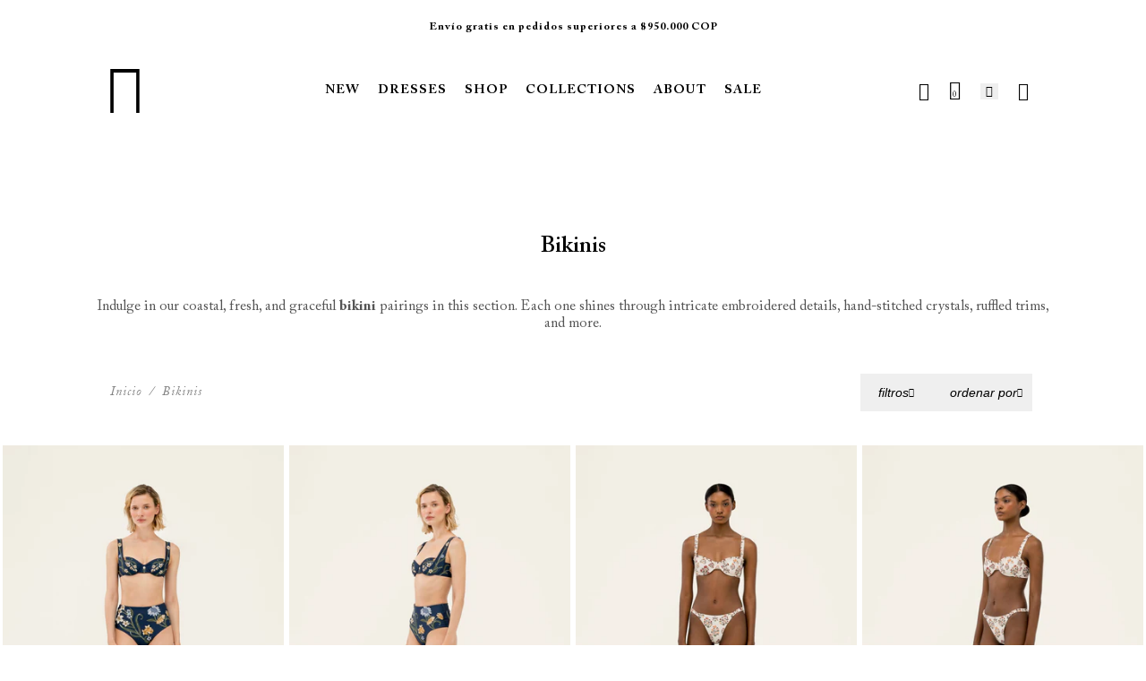

--- FILE ---
content_type: text/html; charset=utf-8
request_url: https://co.aguabyaguabendita.com/collections/bikini
body_size: 62019
content:
<!doctype html><html class="no-js hdt-pr-img__effect-none hdt-badge__shape-rectangle dir--ltr hdt-minimal-products hdt-hidden-products-wishlist hdt-hidden-products-compare" lang="en" dir="ltr">
  <head>

    

<meta charset='utf-8'>
<meta http-equiv='X-UA-Compatible' content='IE=edge'>
<meta name='viewport' content='width=device-width, initial-scale=1.0, height=device-height'>
<meta name='theme-color' content='#FFF'>
<meta name='color-scheme' content='light'>
<meta name='supported-color-schemes' content='light'>

<link rel='preconnect' href='https://cdn.shopify.com'>


<link rel='alternate' hreflang='en-US' href='https://us.aguabyaguabendita.com/'>
<link rel='alternate' hreflang='en-GB' href='https://www.aguabyaguabendita.com/'>
<link rel='alternate' hreflang='es-ES' href='https://www.aguabyaguabendita.com/'>
<link rel='alternate' hreflang='it-IT' href='https://www.aguabyaguabendita.com/'>
<link rel='alternate' hreflang='de-DE' href='https://www.aguabyaguabendita.com/'>
<link rel='alternate' hreflang='fr-FR' href='https://www.aguabyaguabendita.com/'>
<link rel='alternate' hreflang='pt-PT' href='https://www.aguabyaguabendita.com/'>
<link rel='alternate' hreflang='en-CO' href='https://co.aguabyaguabendita.com/'>
<link rel='alternate' hreflang='es-CO' href='https://co.aguabyaguabendita.com/'>
<link rel='alternate' hreflang='es-MX' href='https://www.aguabyaguabendita.com/'>
<link rel='alternate' hreflang='en-CA' href='https://www.aguabyaguabendita.com/'>
<link rel='alternate' hreflang='fr-CA' href='https://www.aguabyaguabendita.com/'>
<link rel='alternate' hreflang='en' href='https://www.aguabyaguabendita.com/'>

<!-- Nuevos mercados -->
<link rel='alternate' hreflang='ar-AE' href='https://www.aguabyaguabendita.com/'>
<link rel='alternate' hreflang='ar-SA' href='https://www.aguabyaguabendita.com/'>
<link rel='alternate' hreflang='en-AU' href='https://www.aguabyaguabendita.com/'>

<!-- Opción por defecto para países no especificados -->
<link rel='alternate' hreflang='x-default' href='https://www.aguabyaguabendita.com/'>







    <meta name='robots' content='index,follow'>



<link rel="canonical" href="https://co.aguabyaguabendita.com/collections/bikini">


    
        <link rel='shortcut icon' href='//co.aguabyaguabendita.com/cdn/shop/files/favicon_32x32.png?v=1694726049' type='image/png'>
    

    
    <title>
        Bikinis bordados
        
        
        
            &ndash; AGUA by Agua Bendita Colombia
        
    </title>

    
        <meta name='description' content='Compra en línea nuestros bikinis de mujer bordados a mano y añádele un toque artesanal a tu estilo. Llévalos en colores vibrantes. ¡Haz clic aquí!'>
    

    <!-- /snippets/social-meta-tags.liquid -->






<meta property="og:site_name" content="AGUA by Agua Bendita Colombia">
<meta property="og:url" content="https://co.aguabyaguabendita.com/collections/bikini">
<meta property="og:title" content="Bikinis">
<meta property="og:type" content="website">
<meta property="og:description" content="Compra en línea nuestros bikinis de mujer bordados a mano y añádele un toque artesanal a tu estilo. Llévalos en colores vibrantes. ¡Haz clic aquí!">



    <meta name="description" content="Compra en línea nuestros bikinis de mujer bordados a mano y añádele un toque artesanal a tu estilo. Llévalos en colores vibrantes. ¡Haz clic aquí!">

<meta name="twitter:site" content="@">
<meta name="twitter:card" content="summary_large_image">
<meta name="twitter:title" content="Bikinis">
<meta name="twitter:description" content="Compra en línea nuestros bikinis de mujer bordados a mano y añádele un toque artesanal a tu estilo. Llévalos en colores vibrantes. ¡Haz clic aquí!">




    
<link rel="preconnect" href="https://fonts.shopifycdn.com" crossorigin><link rel="preconnect" href="https://fonts.googleapis.com">
<link rel="preconnect" href="https://fonts.gstatic.com" crossorigin="">
<link href="https://fonts.googleapis.com/css2?family=Albert+Sans:ital,wght@0,100..900;1,100..900&amp;family=Playfair+Display:ital,wght@0,400..900;1,400..900&amp;family=Poppins:ital,wght@0,100;0,200;0,300;0,400;0,500;0,600;0,700;0,800;0,900;1,100;1,200;1,300;1,400;1,500;1,600;1,700;1,800;1,900&amp;display=swap" rel="stylesheet"><style>
@font-face {
    font-family: ACaslonPro;
    font-style: normal;
    font-weight: 400;
    letter-spacing:0;src: url('//co.aguabyaguabendita.com/cdn/shop/t/23/assets/ACaslonPro-Regular.woff2?v=107124013924887669611765293456') format("woff2"),url('//co.aguabyaguabendita.com/cdn/shop/t/23/assets/ACaslonPro-Regular.woff?v=11175466712001229681765293456') format("woff"),url('//co.aguabyaguabendita.com/cdn/shop/t/23/assets/ACaslonPro-Regular.ttf?v=2918983033630738091765293455') format("truetype")
}

@font-face {
    font-family: ACaslonPro;
    font-style: italic;
    font-weight: 400;
    letter-spacing:0;src: url('//co.aguabyaguabendita.com/cdn/shop/t/23/assets/ACaslonPro-Italic.woff2?v=5967417752681547091765293455') format("woff2"),url(' //co.aguabyaguabendita.com/cdn/shop/t/23/assets/ACaslonPro-Italic.woff?v=123080600230438694061765293454') format("woff"),url('//co.aguabyaguabendita.com/cdn/shop/t/23/assets/ACaslonPro-Italic.ttf?v=97151213902484561441765293454') format("truetype")
}

@font-face {
    font-family: ACaslonPro;
    font-style: normal;
    font-weight: 700;
    letter-spacing:0;src: url('//co.aguabyaguabendita.com/cdn/shop/t/23/assets/ACaslonPro-Bold.woff2?v=57897465592833710461765293452') format("woff2"),url('//co.aguabyaguabendita.com/cdn/shop/t/23/assets/ACaslonPro-Bold.woff?v=30030072301095777921765293452') format("woff"),url('//co.aguabyaguabendita.com/cdn/shop/t/23/assets/ACaslonPro-Bold.ttf?v=20188473148452641911765293452') format("truetype")
}

@font-face {
    font-family: ACaslonPro;
    font-style: italic;
    font-weight: 700;
    letter-spacing:0;src: url('//co.aguabyaguabendita.com/cdn/shop/t/23/assets/ACaslonPro-BoldItalic.woff2?v=106636224782936202841765293454') format("woff2"),url('//co.aguabyaguabendita.com/cdn/shop/t/23/assets/ACaslonPro-BoldItalic.woff?v=123840063256964893551765293453') format("woff"),url('//co.aguabyaguabendita.com/cdn/shop/t/23/assets/ACaslonPro-BoldItalic.ttf?v=102096335174971154561765293453') format("truetype")
}

@font-face {
    font-family: ACaslonPro;
    font-style: normal;
    font-weight: 500;
    letter-spacing:0;src: url('//co.aguabyaguabendita.com/cdn/shop/t/23/assets/ACaslonPro-Semibold.woff2?v=167766800912894988821765293457') format("woff2"),url('//co.aguabyaguabendita.com/cdn/shop/t/23/assets/ACaslonPro-Semibold.woff?v=162300324065391840611765293457') format("woff"),url('//co.aguabyaguabendita.com/cdn/shop/t/23/assets/ACaslonPro-Semibold.ttf?v=134466821633721837871765293456') format("truetype")
}

@font-face {
    font-family: ACaslonPro;
    font-style: italic;
    font-weight: 500;
    letter-spacing:0;src: url('//co.aguabyaguabendita.com/cdn/shop/t/23/assets/ACaslonPro-SemiboldItalic.woff2?v=120194153992339251141765293458') format("woff2"),url('//co.aguabyaguabendita.com/cdn/shop/t/23/assets/ACaslonPro-SemiboldItalic.woff?v=180049648266182952081765293458') format("woff"),url('//co.aguabyaguabendita.com/cdn/shop/t/23/assets/ACaslonPro-SemiboldItalic.ttf?v=12079730220611349011765293458') format("truetype")
}

@font-face {
    font-family: icomoon;
    font-style: normal;
    font-weight: 400;
    src: url(//co.aguabyaguabendita.com/cdn/shop/t/23/assets/icomoon2.woff2?v=64528198852297117931765293485) format("woff2"),url(//co.aguabyaguabendita.com/cdn/shop/t/23/assets/icomoon2.woff?v=29660907069096978991765293485) format("woff"),url('icomoon2.ttf' | asset_url ) format("truetype")
}

[class*=" hdt-custom-icon-"],[class^=hdt-custom-icon-] {
    speak: none;
    -webkit-font-smoothing: antialiased;
    -moz-osx-font-smoothing: grayscale;
    font-family: icomoon!important;
    font-style: normal;
    font-variant: normal;
    font-weight: 400;
    text-transform: none
}

.hdt-custom-icon-logo-solo:before {
    content: ""
}

.hdt-custom-icon-logo:before {
    content: ""
}

.hdt-custom-icon-logo-crown:before {
    content: ""
}

.hdt-custom-icon-send:before {
    content: ""
}

.hdt-custom-icon-invoice:before {
    content: ""
}

.hdt-custom-icon-identification:before {
    content: ""
}

.hdt-custom-icon-computer:before {
    content: ""
}

.hdt-custom-icon-shield:before {
    content: ""
}

.hdt-custom-icon-payment:before {
    content: ""
}

.hdt-custom-icon-arrow-down-circled:before {
    content: ""
}

.hdt-custom-icon-arrow-up-circled:before {
    content: ""
}

.hdt-custom-icon-arrow-left-circled:before {
    content: ""
}

.hdt-custom-icon-arrow-right-circled:before {
    content: ""
}

.hdt-custom-icon-plus-circled:before {
    content: ""
}

.hdt-custom-icon-loader:before {
    content: ""
}

.hdt-custom-icon-close2:before {
    content: ""
}

.hdt-custom-icon-menu:before {
    content: ""
}

.hdt-custom-icon-notification:before {
    content: ""
}

.hdt-custom-icon-home:before {
    content: ""
}

.hdt-custom-icon-star-filled:before {
    content: ""
}

.hdt-custom-icon-star:before {
    content: ""
}

.hdt-custom-icon-heart-filled:before {
    content: ""
}

.hdt-custom-icon-heart:before {
    content: ""
}

.hdt-custom-icon-arrow-down:before {
    content: ""
}

.hdt-custom-icon-arrow-up:before {
    content: ""
}

.hdt-custom-icon-arrow-left:before {
    content: ""
}

.hdt-custom-icon-arrow-right:before {
    content: ""
}

.hdt-custom-icon-chevron-down:before {
    content: ""
}

.hdt-custom-icon-chevron-up:before {
    content: ""
}

.hdt-custom-icon-chevron-left:before {
    content: ""
}

.hdt-custom-icon-chevron-right:before {
    content: ""
}

.hdt-custom-icon-grid:before {
    content: ""
}

.hdt-custom-icon-filters:before {
    content: ""
}

.hdt-custom-icon-maximize-2:before {
    content: ""
}

.hdt-custom-icon-minimize-2:before {
    content: ""
}

.hdt-custom-icon-pause:before {
    content: ""
}

.hdt-custom-icon-play:before {
    content: ""
}

.hdt-custom-icon-pause2:before {
    content: ""
}

.hdt-custom-icon-play2:before {
    content: ""
}

.hdt-custom-icon-speaker-off:before {
    content: ""
}

.hdt-custom-icon-speaker:before {
    content: ""
}

.hdt-custom-icon-circled-play:before {
    content: ""
}

.hdt-custom-icon-circle:before {
    content: ""
}

.hdt-custom-icon-navigation:before {
    content: ""
}

.hdt-custom-icon-checkbox_empty:before {
    content: ""
}

.hdt-custom-icon-checkbox_filled:before {
    content: ""
}

.hdt-custom-icon-tickbox:before {
    content: ""
}

.hdt-custom-icon-tickbox-check:before {
    content: ""
}

.hdt-custom-icon-refresh-cw:before {
    content: ""
}

.hdt-custom-icon-drop-up:before {
    content: ""
}

.hdt-custom-icon-drop-down:before {
    content: ""
}

.hdt-custom-icon-drop-left:before {
    content: ""
}

.hdt-custom-icon-drop-right:before {
    content: ""
}

.hdt-custom-icon-story:before {
    content: ""
}

.hdt-custom-icon-help-msg:before {
    content: ""
}

.hdt-custom-icon-right-long-arrow:before {
    content: ""
}

.hdt-custom-icon-arrow-up-3:before {
    content: ""
}

.hdt-custom-icon-arrow-down-3:before {
    content: ""
}

.hdt-custom-icon-arrow-left-3:before {
    content: ""
}

.hdt-custom-icon-arrow-right-3:before {
    content: ""
}

.hdt-custom-icon-clock:before {
    content: ""
}

.hdt-custom-icon-clock2:before {
    content: ""
}

.hdt-custom-icon-bag:before {
    content: ""
}

.hdt-custom-icon-help:before {
    content: ""
}

.hdt-custom-icon-alert:before {
    content: ""
}

.hdt-custom-icon-quote:before {
    content: ""
}

.hdt-custom-icon-mail:before {
    content: ""
}

.hdt-custom-icon-call-center:before {
    content: ""
}

.hdt-custom-icon-eye:before {
    content: ""
}

.hdt-custom-icon-user:before {
    content: ""
}

.hdt-custom-icon-search:before {
    content: ""
}

.hdt-custom-icon-edit:before {
    content: ""
}

.hdt-custom-icon-credit-card:before {
    content: ""
}

.hdt-custom-icon-phone:before {
    content: ""
}

.hdt-custom-icon-trash:before {
    content: ""
}

.hdt-custom-icon-truck:before {
    content: ""
}

.hdt-custom-icon-truck-time:before {
    content: ""
}

.hdt-custom-icon-truck2:before {
    content: ""
}

.hdt-custom-icon-lock:before {
    content: ""
}

.hdt-custom-icon-unlock:before {
    content: ""
}

.hdt-custom-icon-map:before {
    content: ""
}

.hdt-custom-icon-location:before {
    content: ""
}

.hdt-custom-icon-amazon:before {
    content: ""
}

.hdt-custom-icon-google:before {
    content: ""
}

.hdt-custom-icon-facebook-outline:before {
    content: ""
}

.hdt-custom-icon-facebook-outline-2:before {
    content: ""
}

.hdt-custom-icon-instagram-outline:before {
    content: ""
}

.hdt-custom-icon-linkedin-outline:before {
    content: ""
}

.hdt-custom-icon-youtube-outline:before {
    content: ""
}

.hdt-custom-icon-whatsapp-outline:before {
    content: ""
}

.hdt-custom-icon-tiktok-outline:before {
    content: ""
}

.hdt-custom-icon-facebook:before {
    content: ""
}

.hdt-custom-icon-whatsapp:before {
    content: ""
}

.hdt-custom-icon-instagram:before {
    content: ""
}

.hdt-custom-icon-tiktok:before {
    content: ""
}

.hdt-custom-icon-twitter:before {
    content: ""
}

.hdt-custom-icon-youtube:before {
    content: ""
}

.hdt-custom-icon-vimeo:before {
    content: ""
}

.hdt-custom-icon-appleinc:before {
    content: ""
}

.hdt-custom-icon-android:before {
    content: ""
}

.hdt-custom-icon-linkedin:before {
    content: ""
}

.hdt-custom-icon-pinterest:before {
    content: ""
}

.hdt-custom-icon-pinterest2:before {
    content: ""
}

.hdt-custom-icon-gift:before {
    content: ""
}

.hdt-custom-icon-attach:before {
    content: ""
}

.hdt-custom-icon-calculator:before {
    content: ""
}

.hdt-custom-icon-contract:before {
    content: ""
}

.hdt-custom-icon-expand:before {
    content: ""
}

.hdt-custom-icon-gallery-1:before {
    content: ""
}

.hdt-custom-icon-gallery-grid:before {
    content: ""
}

.hdt-custom-icon-gallery-close:before {
    content: ""
}

.hdt-custom-icon-gallery-left:before {
    content: ""
}

.hdt-custom-icon-gallery-right:before {
    content: ""
}

.hdt-custom-icon-move:before {
    content: ""
}

.hdt-custom-icon-check-2:before {
    content: ""
}

.hdt-custom-icon-plus:before {
    content: ""
}

.hdt-custom-icon-minus:before {
    content: ""
}

.hdt-custom-icon-close:before {
    content: ""
}

.hdt-custom-icon-check:before {
    content: ""
}

.hdt-custom-icon-link:before {
    content: ""
}

.hdt-custom-icon-unlink:before {
    content: ""
}

.hdt-custom-icon-up-arrow:before {
    content: ""
}

.hdt-custom-icon-down-arrow:before {
    content: ""
}

.hdt-custom-icon-left-arrow:before {
    content: ""
}

.hdt-custom-icon-right-arrow:before {
    content: ""
}

.hdt-custom-icon-upload:before {
    content: ""
}

.hdt-custom-icon-download:before {
    content: ""
}

.hdt-custom-icon-view:before {
    content: ""
}

.hdt-custom-icon-zoom-in:before {
    content: ""
}

.hdt-custom-icon-zoom-out:before {
    content: ""
}

.hdt-custom-icon-print:before {
    content: ""
}

.hdt-custom-icon-info-filled:before {
    content: ""
}

.hdt-custom-icon-share:before {
    content: ""
}

.hdt-custom-icon-jump:before {
    content: ""
}
</style>


    
<meta name="description" content="Compra en línea nuestros bikinis de mujer bordados a mano y añádele un toque artesanal a tu estilo. Llévalos en colores vibrantes. ¡Haz clic aquí!">
<!-- /snippets/social-meta-tags.liquid -->






<meta property="og:site_name" content="AGUA by Agua Bendita Colombia">
<meta property="og:url" content="https://co.aguabyaguabendita.com/collections/bikini">
<meta property="og:title" content="Bikinis">
<meta property="og:type" content="website">
<meta property="og:description" content="Compra en línea nuestros bikinis de mujer bordados a mano y añádele un toque artesanal a tu estilo. Llévalos en colores vibrantes. ¡Haz clic aquí!">



    <meta name="description" content="Compra en línea nuestros bikinis de mujer bordados a mano y añádele un toque artesanal a tu estilo. Llévalos en colores vibrantes. ¡Haz clic aquí!">

<meta name="twitter:site" content="@">
<meta name="twitter:card" content="summary_large_image">
<meta name="twitter:title" content="Bikinis">
<meta name="twitter:description" content="Compra en línea nuestros bikinis de mujer bordados a mano y añádele un toque artesanal a tu estilo. Llévalos en colores vibrantes. ¡Haz clic aquí!">


<script async crossorigin fetchpriority="high" src="/cdn/shopifycloud/importmap-polyfill/es-modules-shim.2.4.0.js"></script>
<script>
  window.themeHDN = {
    settings: {
      shopCurency: "COP",
      currencyFormat: "${{amount_no_decimals}}",
      moneyFormat: "${{amount_no_decimals}}",
      moneyWithCurrencyFormat: "${{amount_no_decimals}} COP",
      pageType: `collection`,
      actionAfterATC: `open_cart_drawer`,
      currencyCodeEnabled: false,
      autoCurrencies: false,
      currencyRound: false,
      revealInView: true
      , shopTimezone: "-0500"}
  };
  document.documentElement.className = document.documentElement.className.replace('no-js', 'js');</script>
<script>if (!(HTMLScriptElement.supports && HTMLScriptElement.supports('importmap'))) { const importMap = document.createElement('script'); importMap.async = true; importMap.src = "//co.aguabyaguabendita.com/cdn/shop/t/23/assets/importmap.min.js?v=111504132928535020251765293486"; document.head.appendChild(importMap); }</script>
<script type="importmap">
  {
    "imports": {
      "vendor": "//co.aguabyaguabendita.com/cdn/shop/t/23/assets/vendor.min.js?v=94278592681068290511765293491",
      "global": "//co.aguabyaguabendita.com/cdn/shop/t/23/assets/global.min.js?v=91938960641769787461765293464",
      "photoswipe": "//co.aguabyaguabendita.com/cdn/shop/t/23/assets/es-photoswipe.min.js?v=56831319481966336101765293463",
      "dayjs": "//co.aguabyaguabendita.com/cdn/shop/t/23/assets/day.min.js?v=105690777647603308301765293462"
    }
  }
</script>
<script type="module" src="//co.aguabyaguabendita.com/cdn/shop/t/23/assets/vendor.min.js?v=94278592681068290511765293491" fetchpriority="high"></script>

<style data-shopify>:root {
    --aspect-ratiocus1: 0.716;
    --scrollbar-w: 0px;
    /* Spacing */
    --spacing-0-2: 0.2rem; /* 2px */
    --spacing-0-4: 0.4rem; /* 4px */
    --spacing-0-6: 0.6rem; /* 6px */
    --spacing-0-8: 0.8rem; /* 8px */
    --spacing-1: 1rem; /* 10px */
    --spacing-1-2: 1.2rem; /* 12px */
    --spacing-1-4: 1.4rem; /* 14px */
    --spacing-1-6: 1.6rem; /* 16px */
    --spacing-1-8: 1.8rem; /* 18px */
    --spacing-2: 2rem; /* 20px */
    --spacing-2-2: 2.2rem; /* 22px */
    --spacing-2-4: 2.4rem; /* 24px */
    --spacing-2-6: 2.6rem; /* 26px */
    --spacing-2-8: 2.8rem; /* 28px */
    --spacing-3: 3rem; /* 30px */
    --spacing-3-2: 3.2rem; /* 32px */
    --spacing-3-4: 3.4rem; /* 34px */
    --spacing-3-6: 3.6rem; /* 36px */
    --spacing-3-8: 3.8rem; /* 38px */
    --spacing-4: 4rem; /* 40px */
    --spacing-4-2: 4.2rem; /* 42px */
    --spacing-4-4: 4.4rem; /* 44px */
    --spacing-4-8: 4.8rem; /* 48px */
    --spacing-5: 5rem; /* 50px */
    --spacing-5-6: 5.6rem; /* 56px */
    --spacing-6: 6rem; /* 60px */
    --spacing-6-4: 6.4rem; /* 64px */
    --spacing-7: 7rem; /* 70px */
    --spacing-7-2: 7.2rem; /* 72px */
    --spacing-8: 8rem; /* 80px */
    --spacing-9: 9rem; /* 90px */
    --spacing-10: 10rem; /* 100px */

    /* Colors */
    --color-base-background: 255 255 255;
    --color-base-text: 0 0 0;
    --color-focus: 213 58 61;
    --payment-terms-background-color: rgb(255 255 255);

    /* Product badge colors */
    --color-on-sale-badge-background: 252 87 50;
    --color-on-sale-badge-text: 255 255 255;
    --color-new-badge-background: 0 0 0;
    --color-new-badge-text: 255 255 255;
    --color-sold-out-badge-background: 242 242 242;
    --color-sold-out-badge-text: 0 0 0;
    --color-pre-order-badge-background: 85 166 83;
    --color-pre-order-badge-text: 255 255 255;
    --color-custom-badge-background: 131 183 53;
    --color-custom-badge-text: 255 255 255;

    /* Notices colors */
    --color-tooltip-background: 35 35 35;
    --color-tooltip-text: 255 255 255;
    --color-success-background: 232 240 233;
    --color-success-text: 66 132 69;
    --color-warning-background: 251 246 234;
    --color-warning-text: 224 178 82;
    --color-error-background: 253 224 228;
    --color-error-text: 235 0 27;--f_family_1: "Albert Sans",  serif;--f_family_2: "Playfair Display",  serif;--f_family_3: "Poppins",  serif;--f_family: var(--f_family_1);/* --bs-font-sans-serif: var(--f_family); */
    --f_family: ACaslonPro,HelveticaNeue,Helvetica Neue,Helvetica,Arial,sans-serif;

    --font-body-family: var(--f_family);
    --font-body-weight: 400;
    --font-body-weight-bold: 700;

    --font-heading-family: var('Albert Sans', sans-serif);
    --font-heading-weight: 400;

    --font-body-line-height: 1.6;
    --font-body-spacing: 0.0em;
    --font-heading-scale: 1.0;
    --font-heading-line-height: 1.2;
    --font-heading-spacing: 0.0em;
    --button-line-height: 1.2;

    --h0-size: 7.4rem;
    --h1-size: 6.4rem;
    --h2-size: 5.4rem;
    --h3-size: 4.2rem;
    --h4-size: 3.4rem;
    --h5-size: 2.8rem;
    --h6-size: 1.8rem;

    --h0-size-mb: 2.8rem;
    --h1-size-mb: 2.8rem;
    --h2-size-mb: 2.5rem;
    --h3-size-mb: 2.4rem;
    --h4-size-mb: 2.2rem;
    --h5-size-mb: 2.0rem;
    --h6-size-mb: 1.6rem;

    /* Font sizes */
    --text-xs: 1.0rem;
    --text-sm: 1.2rem;
    --text-base: 1.4rem;
    --text-lg: 1.6rem;
    --text-xl: 1.8rem;
    --text-2xl: 2.0rem;
    --text-4xl: 2.2rem;
    --text-6xl: 2.4rem;
    --text-8xl: 2.6rem;
    --text-10xl: 2.8rem;
    --text-12xl: 3.0rem;
    /* Font Weight */
    --font-light: 300;
    --font-normal: 400;
    --font-medium: 500;
    --font-semibold: 600;
    --font-bold: 700;
    --font-extrabold: 800;
    --font-black: 900;
    --spacing-x: 15px;
    --spacing-y: 15px;

    --container-max-width: 144rem;
    --container-max-width-padding-lg: 154rem;
    --container-max-width-padding-md: 150rem;
    --container-width-margin: 0rem;
    --spacing-sections-desktop: 0px;
    --spacing-sections-mobile: 0px;

    /* Border Radius */
    --rounded-2xs: 0.33333333333333337rem;
    --rounded-xs: 0.5rem;
    --rounded-sm: 1.0rem;
    --rounded: 2.0rem;
    --rounded-lg: 4.0rem;
    --rounded-full: 9999px;
    --rounded-button: 0.0rem;
    --rounded-input: 0.3rem;
    --rounded-product-card: 0.0rem;
    --rounded-product-media: 0.0rem;
    --rounded-collection-card: 0.0rem;
    --rounded-blog-card: 1.0rem;

    --padding-block-input: var(--spacing-0-6);
    --padding-inline-input: var(--spacing-1);
    --height-input: var(--spacing-4-2);
    --thickness-btn: 0.1rem;

    --cursor-zoom-in-icon: url(//co.aguabyaguabendita.com/cdn/shop/t/23/assets/cursor-zoom-in.svg?v=88807523373575012131765293460);
    --cursor-close-svg-url: url(//co.aguabyaguabendita.com/cdn/shop/t/23/assets/cursor-close.svg?v=47636334999695629861765293460);

    /* RTL support */
      --value-logical-flip: 1;
      --value-origin-start: left;
      --value-origin-end: right;}

  /* Color schemes */
  [color-scheme="scheme-1"] {
      --color-background: 255 255 255;
      --gradient-background: #ffffff;
      --color-background2: 242 242 242;

      --color-foreground: 0 0 0;
      --color-foreground2: 84 84 84;
      --color-accent: 0 0 0;
      --color-secondary: 191 191 191;
      --color-tertiary: 128 128 128;

      --color-button: 0 0 0;
      --color-button-text: 255 255 255;
      --color-button-border: 0 0 0;
      --color-secondary-button: 255 255 255;
      --color-secondary-button-text: 0 0 0;

      --hdt-btn-secondary-color: 76 76 76;
      --hdt-btn-secondary-bg: 191 191 191;

      --hdt-btn-tertiary-color: 51 51 51;
      --hdt-btn-tertiary-bg: 128 128 128;
      --color-secondary-brightness: 255 255 255;
      --color-link: 0 0 0;
      --color-accent: 0 0 0;
      --color-line-border: 235 235 235;
      --color-overlay: 0 0 0;
      --payment-terms-background-color: rgb(255 255 255);
      /* Product colors */
      --color-pr-price: 0 0 0;
      --color-pr-sale-price: 159 32 32;
      --color-pr-text: 0 0 0;
      --color-pr-rating: ;
      /* Input colors */
      --color-input-primary: 255 255 255;
      --color-input-secondary: 144 144 144;
    }
  [color-scheme="scheme-2"] {
      --color-background: 255 255 255;
      --gradient-background: #ffffff;
      --color-background2: 255 255 255;

      --color-foreground: 0 0 0;
      --color-foreground2: 84 84 84;
      --color-accent: 0 0 0;
      --color-secondary: 64 64 64;
      --color-tertiary: 128 128 128;

      --color-button: 255 255 255;
      --color-button-text: 0 0 0;
      --color-button-border: 235 235 235;
      --color-secondary-button: 255 255 255;
      --color-secondary-button-text: 0 0 0;

      --hdt-btn-secondary-color: 217 217 217;
      --hdt-btn-secondary-bg: 64 64 64;

      --hdt-btn-tertiary-color: 230 230 230;
      --hdt-btn-tertiary-bg: 128 128 128;
      --color-secondary-brightness: 255 255 255;
      --color-link: 0 0 0;
      --color-accent: 0 0 0;
      --color-line-border: 238 238 238;
      --color-overlay: 0 0 0;
      --payment-terms-background-color: rgb(255 255 255);
      /* Product colors */
      --color-pr-price: 0 0 0;
      --color-pr-sale-price: 159 32 32;
      --color-pr-text: 0 0 0;
      --color-pr-rating: ;
      /* Input colors */
      --color-input-primary: 255 255 255;
      --color-input-secondary: 0 0 0;
    }
  [color-scheme="scheme-3"] {
      --color-background: 255 255 255;
      --gradient-background: #ffffff;
      --color-background2: 255 255 255;

      --color-foreground: 0 0 0;
      --color-foreground2: 0 0 0;
      --color-accent: 0 0 0;
      --color-secondary: 64 64 64;
      --color-tertiary: 128 128 128;

      --color-button: 242 242 242;
      --color-button-text: 0 0 0;
      --color-button-border: 242 242 242;
      --color-secondary-button: 255 255 255;
      --color-secondary-button-text: 0 0 0;

      --hdt-btn-secondary-color: 217 217 217;
      --hdt-btn-secondary-bg: 64 64 64;

      --hdt-btn-tertiary-color: 230 230 230;
      --hdt-btn-tertiary-bg: 128 128 128;
      --color-secondary-brightness: 255 255 255;
      --color-link: 0 0 0;
      --color-accent: 0 0 0;
      --color-line-border: 238 238 238;
      --color-overlay: 0 0 0;
      --payment-terms-background-color: rgb(255 255 255);
      /* Product colors */
      --color-pr-price: 0 0 0;
      --color-pr-sale-price: 159 32 32;
      --color-pr-text: 0 0 0;
      --color-pr-rating: ;
      /* Input colors */
      --color-input-primary: 255 255 255;
      --color-input-secondary: 0 0 0;
    }
  [color-scheme="scheme-4"] {
      --color-background: 245 245 245;
      --gradient-background: #f5f5f5;
      --color-background2: 255 255 255;

      --color-foreground: 0 0 0;
      --color-foreground2: 84 84 84;
      --color-accent: 0 0 0;
      --color-secondary: 191 191 191;
      --color-tertiary: 128 128 128;

      --color-button: 0 0 0;
      --color-button-text: 255 255 255;
      --color-button-border: 0 0 0;
      --color-secondary-button: 245 245 245;
      --color-secondary-button-text: 0 0 0;

      --hdt-btn-secondary-color: 76 76 76;
      --hdt-btn-secondary-bg: 191 191 191;

      --hdt-btn-tertiary-color: 51 51 51;
      --hdt-btn-tertiary-bg: 128 128 128;
      --color-secondary-brightness: 255 255 255;
      --color-link: 0 0 0;
      --color-accent: 0 0 0;
      --color-line-border: 235 235 235;
      --color-overlay: 0 0 0;
      --payment-terms-background-color: rgb(245 245 245);
      /* Product colors */
      --color-pr-price: 0 0 0;
      --color-pr-sale-price: 159 32 32;
      --color-pr-text: 0 0 0;
      --color-pr-rating: ;
      /* Input colors */
      --color-input-primary: 255 255 255;
      --color-input-secondary: 144 144 144;
    }
  [color-scheme="scheme-5"] {
      --color-background: 251 247 240;
      --gradient-background: #fbf7f0;
      --color-background2: 251 247 240;

      --color-foreground: 0 0 0;
      --color-foreground2: 69 83 94;
      --color-accent: 0 0 0;
      --color-secondary: 191 191 191;
      --color-tertiary: 128 128 128;

      --color-button: 0 0 0;
      --color-button-text: 255 255 255;
      --color-button-border: 0 0 0;
      --color-secondary-button: 251 247 240;
      --color-secondary-button-text: 0 0 0;

      --hdt-btn-secondary-color: 76 76 76;
      --hdt-btn-secondary-bg: 191 191 191;

      --hdt-btn-tertiary-color: 51 51 51;
      --hdt-btn-tertiary-bg: 128 128 128;
      --color-secondary-brightness: 255 255 255;
      --color-link: 0 0 0;
      --color-accent: 0 0 0;
      --color-line-border: 0 0 0;
      --color-overlay: 0 0 0;
      --payment-terms-background-color: rgb(251 247 240);
      /* Product colors */
      --color-pr-price: 0 0 0;
      --color-pr-sale-price: 159 32 32;
      --color-pr-text: 0 0 0;
      --color-pr-rating: ;
      /* Input colors */
      --color-input-primary: 255 255 255;
      --color-input-secondary: 104 104 104;
    }
  [color-scheme="scheme-67a7ca9f-3333-4245-b79f-2e9849d7e615"] {
      --color-background: 0 0 0;
      --gradient-background: #000000;
      --color-background2: 68 68 68;

      --color-foreground: 255 255 255;
      --color-foreground2: 231 231 231;
      --color-accent: 0 0 0;
      --color-secondary: 64 64 64;
      --color-tertiary: 128 128 128;

      --color-button: 255 255 255;
      --color-button-text: 0 0 0;
      --color-button-border: 255 255 255;
      --color-secondary-button: 0 0 0;
      --color-secondary-button-text: 255 255 255;

      --hdt-btn-secondary-color: 217 217 217;
      --hdt-btn-secondary-bg: 64 64 64;

      --hdt-btn-tertiary-color: 230 230 230;
      --hdt-btn-tertiary-bg: 128 128 128;
      --color-secondary-brightness: 0 0 0;
      --color-link: 255 255 255;
      --color-accent: 0 0 0;
      --color-line-border: 68 68 68;
      --color-overlay: 0 0 0;
      --payment-terms-background-color: rgb(0 0 0);
      /* Product colors */
      --color-pr-price: 255 255 255;
      --color-pr-sale-price: 159 32 32;
      --color-pr-text: 255 255 255;
      --color-pr-rating: ;
      /* Input colors */
      --color-input-primary: 255 255 255;
      --color-input-secondary: 144 144 144;
    }
  [color-scheme="scheme-4f7d5921-8567-40ac-8211-ef87792674d6"] {
      --color-background: 252 255 178;
      --gradient-background: #fcffb2;
      --color-background2: 255 255 255;

      --color-foreground: 0 0 0;
      --color-foreground2: 84 84 84;
      --color-accent: 0 0 0;
      --color-secondary: 191 191 191;
      --color-tertiary: 128 128 128;

      --color-button: 0 0 0;
      --color-button-text: 255 255 255;
      --color-button-border: 0 0 0;
      --color-secondary-button: 252 255 178;
      --color-secondary-button-text: 0 0 0;

      --hdt-btn-secondary-color: 76 76 76;
      --hdt-btn-secondary-bg: 191 191 191;

      --hdt-btn-tertiary-color: 51 51 51;
      --hdt-btn-tertiary-bg: 128 128 128;
      --color-secondary-brightness: 255 255 255;
      --color-link: 0 0 0;
      --color-accent: 0 0 0;
      --color-line-border: 238 238 238;
      --color-overlay: 255 255 255;
      --payment-terms-background-color: rgb(252 255 178);
      /* Product colors */
      --color-pr-price: 0 0 0;
      --color-pr-sale-price: 159 32 32;
      --color-pr-text: 0 0 0;
      --color-pr-rating: ;
      /* Input colors */
      --color-input-primary: 255 255 255;
      --color-input-secondary: 144 144 144;
    }
  [color-scheme="scheme-4f7d5921-8567-40ac-8211-ef87792674d3"] {
      --color-background: 255 255 255;
      --gradient-background: #ffffff;
      --color-background2: 242 242 242;

      --color-foreground: 0 0 0;
      --color-foreground2: 255 255 255;
      --color-accent: 0 0 0;
      --color-secondary: 191 191 191;
      --color-tertiary: 128 128 128;

      --color-button: 0 0 0;
      --color-button-text: 255 255 255;
      --color-button-border: 0 0 0;
      --color-secondary-button: 255 255 255;
      --color-secondary-button-text: 0 0 0;

      --hdt-btn-secondary-color: 76 76 76;
      --hdt-btn-secondary-bg: 191 191 191;

      --hdt-btn-tertiary-color: 51 51 51;
      --hdt-btn-tertiary-bg: 128 128 128;
      --color-secondary-brightness: 255 255 255;
      --color-link: 0 0 0;
      --color-accent: 0 0 0;
      --color-line-border: 235 235 235;
      --color-overlay: 0 0 0;
      --payment-terms-background-color: rgb(255 255 255);
      /* Product colors */
      --color-pr-price: 0 0 0;
      --color-pr-sale-price: 159 32 32;
      --color-pr-text: 0 0 0;
      --color-pr-rating: ;
      /* Input colors */
      --color-input-primary: 255 255 255;
      --color-input-secondary: 144 144 144;
    }
  [color-scheme="scheme-d3d44db8-3bcf-499e-a2ed-d652eaa913f1"] {
      --color-background: 190 231 183;
      --gradient-background: #bee7b7;
      --color-background2: 242 242 242;

      --color-foreground: 0 0 0;
      --color-foreground2: 84 84 84;
      --color-accent: 0 0 0;
      --color-secondary: 191 191 191;
      --color-tertiary: 128 128 128;

      --color-button: 0 0 0;
      --color-button-text: 255 255 255;
      --color-button-border: 0 0 0;
      --color-secondary-button: 190 231 183;
      --color-secondary-button-text: 0 0 0;

      --hdt-btn-secondary-color: 76 76 76;
      --hdt-btn-secondary-bg: 191 191 191;

      --hdt-btn-tertiary-color: 51 51 51;
      --hdt-btn-tertiary-bg: 128 128 128;
      --color-secondary-brightness: 255 255 255;
      --color-link: 0 0 0;
      --color-accent: 0 0 0;
      --color-line-border: 235 235 235;
      --color-overlay: 0 0 0;
      --payment-terms-background-color: rgb(190 231 183);
      /* Product colors */
      --color-pr-price: 0 0 0;
      --color-pr-sale-price: 159 32 32;
      --color-pr-text: 0 0 0;
      --color-pr-rating: ;
      /* Input colors */
      --color-input-primary: 255 255 255;
      --color-input-secondary: 144 144 144;
    }
  [color-scheme="scheme-3fd2c3d1-d752-42b9-a4d2-17bfc10b6555"] {
      --color-background: 249 245 239;
      --gradient-background: #f9f5ef;
      --color-background2: 242 242 242;

      --color-foreground: 0 0 0;
      --color-foreground2: 84 84 84;
      --color-accent: 0 0 0;
      --color-secondary: 191 191 191;
      --color-tertiary: 128 128 128;

      --color-button: 0 0 0;
      --color-button-text: 255 255 255;
      --color-button-border: 0 0 0;
      --color-secondary-button: 249 245 239;
      --color-secondary-button-text: 0 0 0;

      --hdt-btn-secondary-color: 76 76 76;
      --hdt-btn-secondary-bg: 191 191 191;

      --hdt-btn-tertiary-color: 51 51 51;
      --hdt-btn-tertiary-bg: 128 128 128;
      --color-secondary-brightness: 255 255 255;
      --color-link: 0 0 0;
      --color-accent: 0 0 0;
      --color-line-border: 235 235 235;
      --color-overlay: 0 0 0;
      --payment-terms-background-color: rgb(249 245 239);
      /* Product colors */
      --color-pr-price: 0 0 0;
      --color-pr-sale-price: 159 32 32;
      --color-pr-text: 0 0 0;
      --color-pr-rating: ;
      /* Input colors */
      --color-input-primary: 255 255 255;
      --color-input-secondary: 144 144 144;
    }
  [color-scheme="scheme-8fdd877f-5baf-4d4e-b881-1af3d95440a0"] {
      --color-background: 248 242 234;
      --gradient-background: #f8f2ea;
      --color-background2: 255 255 255;

      --color-foreground: 0 0 0;
      --color-foreground2: 0 0 0;
      --color-accent: 0 0 0;
      --color-secondary: 191 191 191;
      --color-tertiary: 128 128 128;

      --color-button: 0 0 0;
      --color-button-text: 255 255 255;
      --color-button-border: 0 0 0;
      --color-secondary-button: 248 242 234;
      --color-secondary-button-text: 0 0 0;

      --hdt-btn-secondary-color: 76 76 76;
      --hdt-btn-secondary-bg: 191 191 191;

      --hdt-btn-tertiary-color: 51 51 51;
      --hdt-btn-tertiary-bg: 128 128 128;
      --color-secondary-brightness: 255 255 255;
      --color-link: 0 0 0;
      --color-accent: 0 0 0;
      --color-line-border: 235 235 235;
      --color-overlay: 0 0 0;
      --payment-terms-background-color: rgb(248 242 234);
      /* Product colors */
      --color-pr-price: 0 0 0;
      --color-pr-sale-price: 159 32 32;
      --color-pr-text: 0 0 0;
      --color-pr-rating: ;
      /* Input colors */
      --color-input-primary: 255 255 255;
      --color-input-secondary: 144 144 144;
    }
  [color-scheme="scheme-e3bdb5cc-2ab5-424f-8deb-a6045c98d30b"] {
      --color-background: 248 245 240;
      --gradient-background: #f8f5f0;
      --color-background2: 242 242 242;

      --color-foreground: 0 0 0;
      --color-foreground2: 84 84 84;
      --color-accent: 0 0 0;
      --color-secondary: 191 191 191;
      --color-tertiary: 128 128 128;

      --color-button: 0 0 0;
      --color-button-text: 255 255 255;
      --color-button-border: 112 112 112;
      --color-secondary-button: 248 245 240;
      --color-secondary-button-text: 0 0 0;

      --hdt-btn-secondary-color: 76 76 76;
      --hdt-btn-secondary-bg: 191 191 191;

      --hdt-btn-tertiary-color: 51 51 51;
      --hdt-btn-tertiary-bg: 128 128 128;
      --color-secondary-brightness: 255 255 255;
      --color-link: 0 0 0;
      --color-accent: 0 0 0;
      --color-line-border: 235 235 235;
      --color-overlay: 0 0 0;
      --payment-terms-background-color: rgb(248 245 240);
      /* Product colors */
      --color-pr-price: 0 0 0;
      --color-pr-sale-price: 159 32 32;
      --color-pr-text: 0 0 0;
      --color-pr-rating: ;
      /* Input colors */
      --color-input-primary: 255 255 255;
      --color-input-secondary: 144 144 144;
    }
  [color-scheme="scheme-1f38341f-4ce6-458d-b347-a9ecbcc05182"] {
      --color-background: 255 255 255;
      --gradient-background: #ffffff;
      --color-background2: 242 242 242;

      --color-foreground: 255 255 255;
      --color-foreground2: 255 255 255;
      --color-accent: 255 255 255;
      --color-secondary: 191 191 191;
      --color-tertiary: 128 128 128;

      --color-button: 255 255 255;
      --color-button-text: 255 255 255;
      --color-button-border: 255 255 255;
      --color-secondary-button: 255 255 255;
      --color-secondary-button-text: 255 255 255;

      --hdt-btn-secondary-color: 76 76 76;
      --hdt-btn-secondary-bg: 191 191 191;

      --hdt-btn-tertiary-color: 51 51 51;
      --hdt-btn-tertiary-bg: 128 128 128;
      --color-secondary-brightness: 0 0 0;
      --color-link: 255 255 255;
      --color-accent: 255 255 255;
      --color-line-border: 235 235 235;
      --color-overlay: 255 255 255;
      --payment-terms-background-color: rgb(255 255 255);
      /* Product colors */
      --color-pr-price: 255 255 255;
      --color-pr-sale-price: 255 255 255;
      --color-pr-text: 255 255 255;
      --color-pr-rating: ;
      /* Input colors */
      --color-input-primary: 255 255 255;
      --color-input-secondary: 144 144 144;
    }
  

  @media screen and (min-width: 768px) {
    :root {
    /* Font sizes */
    --text-xs: 1.0rem;
    --text-sm: 1.2rem;
    --text-base: 1.4rem;
    --text-lg: 1.6rem;
    --text-xl: 1.8rem;
    --text-2xl: 2.0rem;
    --text-4xl: 2.2rem;
    --text-6xl: 2.4rem;
    --text-8xl: 2.6rem;
    --text-10xl: 2.8rem;
    --text-12xl: 3.0rem;
    --spacing-x: 30px;
    --spacing-y: 30px;
    }
  }
  .hdt-btn--size-custom-1 {
    --padding-button: 5px 16px; --height-button: 44px; --font-size-button: 14px;--min-width-btn: 100px; --min-width-btn-dt: 100px;
  }
</style>

<link href="//co.aguabyaguabendita.com/cdn/shop/t/23/assets/base.css?v=70732724672742673791765293459" rel="stylesheet" type="text/css" media="all" />


<link href="//co.aguabyaguabendita.com/cdn/shop/t/23/assets/theme.css?v=13592163999240821471765293490" rel="stylesheet" type="text/css" media="all" /><link href="//co.aguabyaguabendita.com/cdn/shop/t/23/assets/hdt-product-card.scss.css?v=152828150536165115041765293478" rel="stylesheet" type="text/css" media="all" /><link href="//co.aguabyaguabendita.com/cdn/shop/t/23/assets/the4-custom.css?v=127781574046477384971765900718" rel="stylesheet" type="text/css" media="all" /><script>window.performance && window.performance.mark && window.performance.mark('shopify.content_for_header.start');</script><meta name="google-site-verification" content="HC8wTZE5VgbMkw0U4SUKn41GlnguxPGGE8NYgiX6o6g">
<meta id="shopify-digital-wallet" name="shopify-digital-wallet" content="/82931384624/digital_wallets/dialog">
<link rel="alternate" type="application/atom+xml" title="Feed" href="/collections/bikini.atom" />
<link rel="next" href="/collections/bikini?page=2">
<link rel="alternate" type="application/json+oembed" href="https://co.aguabyaguabendita.com/collections/bikini.oembed">
<script async="async" src="/checkouts/internal/preloads.js?locale=en-CO"></script>
<script id="shopify-features" type="application/json">{"accessToken":"7346a785023aa737fb1e5925150b8f10","betas":["rich-media-storefront-analytics"],"domain":"co.aguabyaguabendita.com","predictiveSearch":true,"shopId":82931384624,"locale":"en"}</script>
<script>var Shopify = Shopify || {};
Shopify.shop = "aguabyabco.myshopify.com";
Shopify.locale = "en";
Shopify.currency = {"active":"COP","rate":"1.0"};
Shopify.country = "CO";
Shopify.theme = {"name":"[NSS]-9-12-25 Agua COL PDP Gift Card","id":181305934128,"schema_name":"Ecomus","schema_version":"2.0.0","theme_store_id":null,"role":"main"};
Shopify.theme.handle = "null";
Shopify.theme.style = {"id":null,"handle":null};
Shopify.cdnHost = "co.aguabyaguabendita.com/cdn";
Shopify.routes = Shopify.routes || {};
Shopify.routes.root = "/";</script>
<script type="module">!function(o){(o.Shopify=o.Shopify||{}).modules=!0}(window);</script>
<script>!function(o){function n(){var o=[];function n(){o.push(Array.prototype.slice.apply(arguments))}return n.q=o,n}var t=o.Shopify=o.Shopify||{};t.loadFeatures=n(),t.autoloadFeatures=n()}(window);</script>
<script id="shop-js-analytics" type="application/json">{"pageType":"collection"}</script>
<script defer="defer" async type="module" src="//co.aguabyaguabendita.com/cdn/shopifycloud/shop-js/modules/v2/client.init-shop-cart-sync_BT-GjEfc.en.esm.js"></script>
<script defer="defer" async type="module" src="//co.aguabyaguabendita.com/cdn/shopifycloud/shop-js/modules/v2/chunk.common_D58fp_Oc.esm.js"></script>
<script defer="defer" async type="module" src="//co.aguabyaguabendita.com/cdn/shopifycloud/shop-js/modules/v2/chunk.modal_xMitdFEc.esm.js"></script>
<script type="module">
  await import("//co.aguabyaguabendita.com/cdn/shopifycloud/shop-js/modules/v2/client.init-shop-cart-sync_BT-GjEfc.en.esm.js");
await import("//co.aguabyaguabendita.com/cdn/shopifycloud/shop-js/modules/v2/chunk.common_D58fp_Oc.esm.js");
await import("//co.aguabyaguabendita.com/cdn/shopifycloud/shop-js/modules/v2/chunk.modal_xMitdFEc.esm.js");

  window.Shopify.SignInWithShop?.initShopCartSync?.({"fedCMEnabled":true,"windoidEnabled":true});

</script>
<script>(function() {
  var isLoaded = false;
  function asyncLoad() {
    if (isLoaded) return;
    isLoaded = true;
    var urls = ["https:\/\/wishlisthero-assets.revampco.com\/store-front\/bundle2.js?shop=aguabyabco.myshopify.com","https:\/\/wishlisthero-assets.revampco.com\/store-front\/bundle2.js?shop=aguabyabco.myshopify.com","https:\/\/wishlisthero-assets.revampco.com\/store-front\/bundle2.js?shop=aguabyabco.myshopify.com","https:\/\/api-na1.hubapi.com\/scriptloader\/v1\/22312166.js?shop=aguabyabco.myshopify.com","https:\/\/oct8neproxy.azurewebsites.net\/api\/shopify\/oct8neScript\/aguabyabco.myshopify.com.js?shop=aguabyabco.myshopify.com"];
    for (var i = 0; i < urls.length; i++) {
      var s = document.createElement('script');
      s.type = 'text/javascript';
      s.async = true;
      s.src = urls[i];
      var x = document.getElementsByTagName('script')[0];
      x.parentNode.insertBefore(s, x);
    }
  };
  if(window.attachEvent) {
    window.attachEvent('onload', asyncLoad);
  } else {
    window.addEventListener('load', asyncLoad, false);
  }
})();</script>
<script id="__st">var __st={"a":82931384624,"offset":-18000,"reqid":"e24960d0-c909-4aae-846e-6e7dd54fc25f-1769148800","pageurl":"co.aguabyaguabendita.com\/collections\/bikini","u":"edcc26d2f7f4","p":"collection","rtyp":"collection","rid":464185295152};</script>
<script>window.ShopifyPaypalV4VisibilityTracking = true;</script>
<script id="captcha-bootstrap">!function(){'use strict';const t='contact',e='account',n='new_comment',o=[[t,t],['blogs',n],['comments',n],[t,'customer']],c=[[e,'customer_login'],[e,'guest_login'],[e,'recover_customer_password'],[e,'create_customer']],r=t=>t.map((([t,e])=>`form[action*='/${t}']:not([data-nocaptcha='true']) input[name='form_type'][value='${e}']`)).join(','),a=t=>()=>t?[...document.querySelectorAll(t)].map((t=>t.form)):[];function s(){const t=[...o],e=r(t);return a(e)}const i='password',u='form_key',d=['recaptcha-v3-token','g-recaptcha-response','h-captcha-response',i],f=()=>{try{return window.sessionStorage}catch{return}},m='__shopify_v',_=t=>t.elements[u];function p(t,e,n=!1){try{const o=window.sessionStorage,c=JSON.parse(o.getItem(e)),{data:r}=function(t){const{data:e,action:n}=t;return t[m]||n?{data:e,action:n}:{data:t,action:n}}(c);for(const[e,n]of Object.entries(r))t.elements[e]&&(t.elements[e].value=n);n&&o.removeItem(e)}catch(o){console.error('form repopulation failed',{error:o})}}const l='form_type',E='cptcha';function T(t){t.dataset[E]=!0}const w=window,h=w.document,L='Shopify',v='ce_forms',y='captcha';let A=!1;((t,e)=>{const n=(g='f06e6c50-85a8-45c8-87d0-21a2b65856fe',I='https://cdn.shopify.com/shopifycloud/storefront-forms-hcaptcha/ce_storefront_forms_captcha_hcaptcha.v1.5.2.iife.js',D={infoText:'Protected by hCaptcha',privacyText:'Privacy',termsText:'Terms'},(t,e,n)=>{const o=w[L][v],c=o.bindForm;if(c)return c(t,g,e,D).then(n);var r;o.q.push([[t,g,e,D],n]),r=I,A||(h.body.append(Object.assign(h.createElement('script'),{id:'captcha-provider',async:!0,src:r})),A=!0)});var g,I,D;w[L]=w[L]||{},w[L][v]=w[L][v]||{},w[L][v].q=[],w[L][y]=w[L][y]||{},w[L][y].protect=function(t,e){n(t,void 0,e),T(t)},Object.freeze(w[L][y]),function(t,e,n,w,h,L){const[v,y,A,g]=function(t,e,n){const i=e?o:[],u=t?c:[],d=[...i,...u],f=r(d),m=r(i),_=r(d.filter((([t,e])=>n.includes(e))));return[a(f),a(m),a(_),s()]}(w,h,L),I=t=>{const e=t.target;return e instanceof HTMLFormElement?e:e&&e.form},D=t=>v().includes(t);t.addEventListener('submit',(t=>{const e=I(t);if(!e)return;const n=D(e)&&!e.dataset.hcaptchaBound&&!e.dataset.recaptchaBound,o=_(e),c=g().includes(e)&&(!o||!o.value);(n||c)&&t.preventDefault(),c&&!n&&(function(t){try{if(!f())return;!function(t){const e=f();if(!e)return;const n=_(t);if(!n)return;const o=n.value;o&&e.removeItem(o)}(t);const e=Array.from(Array(32),(()=>Math.random().toString(36)[2])).join('');!function(t,e){_(t)||t.append(Object.assign(document.createElement('input'),{type:'hidden',name:u})),t.elements[u].value=e}(t,e),function(t,e){const n=f();if(!n)return;const o=[...t.querySelectorAll(`input[type='${i}']`)].map((({name:t})=>t)),c=[...d,...o],r={};for(const[a,s]of new FormData(t).entries())c.includes(a)||(r[a]=s);n.setItem(e,JSON.stringify({[m]:1,action:t.action,data:r}))}(t,e)}catch(e){console.error('failed to persist form',e)}}(e),e.submit())}));const S=(t,e)=>{t&&!t.dataset[E]&&(n(t,e.some((e=>e===t))),T(t))};for(const o of['focusin','change'])t.addEventListener(o,(t=>{const e=I(t);D(e)&&S(e,y())}));const B=e.get('form_key'),M=e.get(l),P=B&&M;t.addEventListener('DOMContentLoaded',(()=>{const t=y();if(P)for(const e of t)e.elements[l].value===M&&p(e,B);[...new Set([...A(),...v().filter((t=>'true'===t.dataset.shopifyCaptcha))])].forEach((e=>S(e,t)))}))}(h,new URLSearchParams(w.location.search),n,t,e,['guest_login'])})(!0,!0)}();</script>
<script integrity="sha256-4kQ18oKyAcykRKYeNunJcIwy7WH5gtpwJnB7kiuLZ1E=" data-source-attribution="shopify.loadfeatures" defer="defer" src="//co.aguabyaguabendita.com/cdn/shopifycloud/storefront/assets/storefront/load_feature-a0a9edcb.js" crossorigin="anonymous"></script>
<script data-source-attribution="shopify.dynamic_checkout.dynamic.init">var Shopify=Shopify||{};Shopify.PaymentButton=Shopify.PaymentButton||{isStorefrontPortableWallets:!0,init:function(){window.Shopify.PaymentButton.init=function(){};var t=document.createElement("script");t.src="https://co.aguabyaguabendita.com/cdn/shopifycloud/portable-wallets/latest/portable-wallets.en.js",t.type="module",document.head.appendChild(t)}};
</script>
<script data-source-attribution="shopify.dynamic_checkout.buyer_consent">
  function portableWalletsHideBuyerConsent(e){var t=document.getElementById("shopify-buyer-consent"),n=document.getElementById("shopify-subscription-policy-button");t&&n&&(t.classList.add("hidden"),t.setAttribute("aria-hidden","true"),n.removeEventListener("click",e))}function portableWalletsShowBuyerConsent(e){var t=document.getElementById("shopify-buyer-consent"),n=document.getElementById("shopify-subscription-policy-button");t&&n&&(t.classList.remove("hidden"),t.removeAttribute("aria-hidden"),n.addEventListener("click",e))}window.Shopify?.PaymentButton&&(window.Shopify.PaymentButton.hideBuyerConsent=portableWalletsHideBuyerConsent,window.Shopify.PaymentButton.showBuyerConsent=portableWalletsShowBuyerConsent);
</script>
<script data-source-attribution="shopify.dynamic_checkout.cart.bootstrap">document.addEventListener("DOMContentLoaded",(function(){function t(){return document.querySelector("shopify-accelerated-checkout-cart, shopify-accelerated-checkout")}if(t())Shopify.PaymentButton.init();else{new MutationObserver((function(e,n){t()&&(Shopify.PaymentButton.init(),n.disconnect())})).observe(document.body,{childList:!0,subtree:!0})}}));
</script>

<script>window.performance && window.performance.mark && window.performance.mark('shopify.content_for_header.end');</script>

<!-- Font icon for header icons -->

<!-- Style for floating buttons and others -->
<style type="text/css">
    /*.wishlisthero-floating {
        position: absolute;
          right:5px;
        top: 5px;
        z-index: 23;
        border-radius: 100%;
    }

    .wishlisthero-floating:hover {
        background-color: rgba(0, 0, 0, 0.05);
    }

    .wishlisthero-floating button {
        font-size: 20px !important;
        width: 40px !important;
        padding: 0.125em 0 0 !important;
    }
.MuiTypography-body2 ,.MuiTypography-body1 ,.MuiTypography-caption ,.MuiTypography-button ,.MuiTypography-h1 ,.MuiTypography-h2 ,.MuiTypography-h3 ,.MuiTypography-h4 ,.MuiTypography-h5 ,.MuiTypography-h6 ,.MuiTypography-subtitle1 ,.MuiTypography-subtitle2 ,.MuiTypography-overline , MuiButton-root,  .MuiCardHeader-title a{
     font-family: inherit !important;
}
.MuiTypography-h1 , .MuiTypography-h2 , .MuiTypography-h3 , .MuiTypography-h4 , .MuiTypography-h5 , .MuiTypography-h6 ,  .MuiCardHeader-title a{
     font-family: ,  !important;
     font-family: ,  !important;
     font-family: ,  !important;
     font-family: ,  !important;
}
    */

    /****************************************************************************************/
    /* For some theme shared view need some spacing */
    /*
    #wishlist-hero-shared-list-view {
  margin-top: 15px;
  margin-bottom: 15px;
}
#wishlist-hero-shared-list-view h1 {
  padding-left: 5px;
}

#wishlisthero-product-page-button-container {
  padding-top: 15px;
}
*/
    /****************************************************************************************/
    /* #wishlisthero-product-page-button-container button {
  padding-left: 1px !important;
} */
    /****************************************************************************************/
    /* Customize the indicator when wishlist has items AND the normal indicator not working */
/*     span.wishlist-hero-items-count {

  top: 0px;
  right: -6px;



}

@media screen and (max-width: 749px){
.wishlisthero-product-page-button-container{
width:100%
}
.wishlisthero-product-page-button-container button{
 margin-left:auto !important; margin-right: auto !important;
}
}
@media screen and (max-width: 749px) {
span.wishlist-hero-items-count {
top: 10px;
right: 3px;
}
}*/
</style>
<script>window.wishlisthero_cartDotClasses=['site-header__cart-count', 'is-visible'];</script>
 <script type='text/javascript'>try{
   window.WishListHero_setting = {"ButtonColor":"rgba(0, 0, 0, 1)","IconColor":"rgba(255, 255, 255, 1)","IconType":"Heart","ThrdParty_Trans_active":false,"ButtonTextBeforeAdding":"ADD TO WISHLIST","ButtonTextAfterAdding":"ADDED TO WISHLIST","AnimationAfterAddition":"Blink","ButtonTextAddToCart":"ADD TO CART","ButtonTextOutOfStock":"OUT OF STOCK","ButtonTextAddAllToCart":"ADD ALL TO CART","ButtonTextRemoveAllToCart":"REMOVE ALL FROM WISHLIST","AddedProductNotificationText":"Product added to wishlist successfully","AddedProductToCartNotificationText":"Product added to cart successfully","ViewCartLinkText":"View Cart","SharePopup_TitleText":"Share My wishlist","SharePopup_shareBtnText":"Share wishlist","SharePopup_shareHederText":"Share on Social Networks","SharePopup_shareCopyText":"Or copy Wishlist link to share","SharePopup_shareCancelBtnText":"cancel","SharePopup_shareCopyBtnText":"copy","SharePopup_shareCopiedText":"Copied","SendEMailPopup_BtnText":"send email","SendEMailPopup_FromText":"Your Name","SendEMailPopup_ToText":"To email","SendEMailPopup_BodyText":"Note","SendEMailPopup_SendBtnText":"send","SendEMailPopup_SendNotificationText":"email sent successfully","SendEMailPopup_TitleText":"Send My Wislist via Email","AddProductMessageText":"Are you sure you want to add all items to cart ?","RemoveProductMessageText":"Are you sure you want to remove this item from your wishlist ?","RemoveAllProductMessageText":"Are you sure you want to remove all items from your wishlist ?","RemovedProductNotificationText":"Product removed from wishlist successfully","AddAllOutOfStockProductNotificationText":"There seems to have been an issue adding items to cart, please try again later","RemovePopupOkText":"ok","RemovePopup_HeaderText":"ARE YOU SURE?","ViewWishlistText":"View wishlist","EmptyWishlistText":"there are no items in this wishlist","BuyNowButtonText":"Buy Now","BuyNowButtonColor":"rgb(144, 86, 162)","BuyNowTextButtonColor":"rgb(255, 255, 255)","Wishlist_Title":"My Wishlist","WishlistHeaderTitleAlignment":"Center","WishlistProductImageSize":"Normal","PriceColor":"rgba(0, 0, 0, 1)","HeaderFontSize":"30","PriceFontSize":"18","ProductNameFontSize":"16","LaunchPointType":"header_menu","DisplayWishlistAs":"seprate_page","DisplayButtonAs":"icon_only","PopupSize":"md","ButtonUserConfirmationState":"","HideAddToCartButton":false,"NoRedirectAfterAddToCart":false,"DisableGuestCustomer":false,"LoginPopupContent":"Please login to save your wishlist across devices.","LoginPopupLoginBtnText":"Login","LoginPopupContentFontSize":"20","NotificationPopupPosition":"right","WishlistButtonTextColor":"rgba(255, 255, 255, 1)","EnableRemoveFromWishlistAfterAddButtonText":"REMOVE FROM WISHLIST","_id":"65e60f9354d80704a32d7859","EnableCollection":false,"EnableShare":true,"RemovePowerBy":false,"EnableFBPixel":false,"DisapleApp":false,"FloatPointPossition":"bottom_right","HeartStateToggle":true,"HeaderMenuItemsIndicator":true,"EnableRemoveFromWishlistAfterAdd":true,"DisablePopupNotification":true,"Shop":"aguabyabco.myshopify.com","shop":"aguabyabco.myshopify.com","Status":"Active","Plan":"FREE"};  
  }catch(e){ console.error('Error loading config',e); } </script>

    
    <link href="//co.aguabyaguabendita.com/cdn/shop/t/23/assets/jey-global.css?v=133053498545405563591765293486" rel="stylesheet" type="text/css" media="all" />
    <link href="//co.aguabyaguabendita.com/cdn/shop/t/23/assets/custom-classes.css?v=66212329906221422341765293460" rel="stylesheet" type="text/css" media="all" />
  <!-- BEGIN app block: shopify://apps/wishlist-hero/blocks/app-embed/a9a5079b-59e8-47cb-b659-ecf1c60b9b72 -->


<script type="text/javascript">
  
    window.wishlisthero_buttonProdPageClasses = [];
  
  
    window.wishlisthero_cartDotClasses = [];
  
</script>
<!-- BEGIN app snippet: extraStyles -->

<style>
  .wishlisthero-floating {
    position: absolute;
    top: 5px;
    z-index: 21;
    border-radius: 100%;
    width: fit-content;
    right: 5px;
    left: auto;
    &.wlh-left-btn {
      left: 5px !important;
      right: auto !important;
    }
    &.wlh-right-btn {
      right: 5px !important;
      left: auto !important;
    }
    
  }
  @media(min-width:1300px) {
    .product-item__link.product-item__image--margins .wishlisthero-floating, {
      
        left: 50% !important;
        margin-left: -295px;
      
    }
  }
  .MuiTypography-h1,.MuiTypography-h2,.MuiTypography-h3,.MuiTypography-h4,.MuiTypography-h5,.MuiTypography-h6,.MuiButton-root,.MuiCardHeader-title a {
    font-family: ,  !important;
  }
</style>






<!-- END app snippet -->
<!-- BEGIN app snippet: renderAssets -->

  <link rel="preload" href="https://cdn.shopify.com/extensions/019badc7-12fe-783e-9dfe-907190f91114/wishlist-hero-81/assets/default.css" as="style" onload="this.onload=null;this.rel='stylesheet'">
  <noscript><link href="//cdn.shopify.com/extensions/019badc7-12fe-783e-9dfe-907190f91114/wishlist-hero-81/assets/default.css" rel="stylesheet" type="text/css" media="all" /></noscript>
  <script defer src="https://cdn.shopify.com/extensions/019badc7-12fe-783e-9dfe-907190f91114/wishlist-hero-81/assets/default.js"></script>
<!-- END app snippet -->


<script type="text/javascript">
  try{
  
    var scr_bdl_path = "https://cdn.shopify.com/extensions/019badc7-12fe-783e-9dfe-907190f91114/wishlist-hero-81/assets/bundle2.js";
    window._wh_asset_path = scr_bdl_path.substring(0,scr_bdl_path.lastIndexOf("/")) + "/";
  

  }catch(e){ console.log(e)}
  try{

  
    window.WishListHero_setting = {"ButtonColor":"rgba(0, 0, 0, 1)","IconColor":"rgba(255, 255, 255, 1)","IconType":"Heart","ThrdParty_Trans_active":false,"ButtonTextBeforeAdding":"ADD TO WISHLIST","ButtonTextAfterAdding":"ADDED TO WISHLIST","AnimationAfterAddition":"Blink","ButtonTextAddToCart":"ADD TO CART","ButtonTextOutOfStock":"OUT OF STOCK","ButtonTextAddAllToCart":"ADD ALL TO CART","ButtonTextRemoveAllToCart":"REMOVE ALL FROM WISHLIST","AddedProductNotificationText":"Product added to wishlist successfully","AddedProductToCartNotificationText":"Product added to cart successfully","ViewCartLinkText":"View Cart","SharePopup_TitleText":"Share My wishlist","SharePopup_shareBtnText":"Share wishlist","SharePopup_shareHederText":"Share on Social Networks","SharePopup_shareCopyText":"Or copy Wishlist link to share","SharePopup_shareCancelBtnText":"cancel","SharePopup_shareCopyBtnText":"copy","SharePopup_shareCopiedText":"Copied","SendEMailPopup_BtnText":"send email","SendEMailPopup_FromText":"Your Name","SendEMailPopup_ToText":"To email","SendEMailPopup_BodyText":"Note","SendEMailPopup_SendBtnText":"send","SendEMailPopup_SendNotificationText":"email sent successfully","SendEMailPopup_TitleText":"Send My Wislist via Email","AddProductMessageText":"Are you sure you want to add all items to cart ?","RemoveProductMessageText":"Are you sure you want to remove this item from your wishlist ?","RemoveAllProductMessageText":"Are you sure you want to remove all items from your wishlist ?","RemovedProductNotificationText":"Product removed from wishlist successfully","AddAllOutOfStockProductNotificationText":"There seems to have been an issue adding items to cart, please try again later","RemovePopupOkText":"ok","RemovePopup_HeaderText":"ARE YOU SURE?","ViewWishlistText":"View wishlist","EmptyWishlistText":"there are no items in this wishlist","BuyNowButtonText":"Buy Now","BuyNowButtonColor":"rgb(144, 86, 162)","BuyNowTextButtonColor":"rgb(255, 255, 255)","Wishlist_Title":"My Wishlist","WishlistHeaderTitleAlignment":"Center","WishlistProductImageSize":"Normal","PriceColor":"rgba(0, 0, 0, 1)","HeaderFontSize":"30","PriceFontSize":"18","ProductNameFontSize":"16","LaunchPointType":"header_menu","DisplayWishlistAs":"seprate_page","DisplayButtonAs":"icon_only","PopupSize":"md","ButtonUserConfirmationState":"","HideAddToCartButton":false,"NoRedirectAfterAddToCart":false,"DisableGuestCustomer":false,"LoginPopupContent":"Please login to save your wishlist across devices.","LoginPopupLoginBtnText":"Login","LoginPopupContentFontSize":"20","NotificationPopupPosition":"right","WishlistButtonTextColor":"rgba(255, 255, 255, 1)","EnableRemoveFromWishlistAfterAddButtonText":"REMOVE FROM WISHLIST","_id":"65e60f9354d80704a32d7859","EnableCollection":false,"EnableShare":true,"RemovePowerBy":false,"EnableFBPixel":false,"DisapleApp":false,"FloatPointPossition":"bottom_right","HeartStateToggle":true,"HeaderMenuItemsIndicator":true,"EnableRemoveFromWishlistAfterAdd":true,"DisablePopupNotification":true,"Shop":"aguabyabco.myshopify.com","shop":"aguabyabco.myshopify.com","Status":"Active","Plan":"FREE"};
    if(typeof(window.WishListHero_setting_theme_override) != "undefined"){
                                                                                window.WishListHero_setting = {
                                                                                    ...window.WishListHero_setting,
                                                                                    ...window.WishListHero_setting_theme_override
                                                                                };
                                                                            }
                                                                            // Done

  

  }catch(e){ console.error('Error loading config',e); }
</script>


  <script src="https://cdn.shopify.com/extensions/019badc7-12fe-783e-9dfe-907190f91114/wishlist-hero-81/assets/bundle2.js" defer></script>



<script type="text/javascript">
  if (!window.__wishlistHeroArriveScriptLoaded) {
    window.__wishlistHeroArriveScriptLoaded = true;
    function wh_loadScript(scriptUrl) {
      const script = document.createElement('script'); script.src = scriptUrl;
      document.body.appendChild(script);
      return new Promise((res, rej) => { script.onload = function () { res(); }; script.onerror = function () { rej(); } });
    }
  }
  document.addEventListener("DOMContentLoaded", () => {
      wh_loadScript('https://cdn.shopify.com/extensions/019badc7-12fe-783e-9dfe-907190f91114/wishlist-hero-81/assets/arrive.min.js').then(function () {
          document.arrive('.wishlist-hero-custom-button', function (wishlistButton) {
              var ev = new
                  CustomEvent('wishlist-hero-add-to-custom-element', { detail: wishlistButton }); document.dispatchEvent(ev);
          });
      });
  });
</script>


<!-- BEGIN app snippet: TransArray -->
<script>
  window.WLH_reload_translations = function() {
    let _wlh_res = {};
    if (window.WishListHero_setting && window.WishListHero_setting['ThrdParty_Trans_active']) {

      
        

        window.WishListHero_setting["ButtonTextBeforeAdding"] = "";
        _wlh_res["ButtonTextBeforeAdding"] = "";
        

        window.WishListHero_setting["ButtonTextAfterAdding"] = "";
        _wlh_res["ButtonTextAfterAdding"] = "";
        

        window.WishListHero_setting["ButtonTextAddToCart"] = "";
        _wlh_res["ButtonTextAddToCart"] = "";
        

        window.WishListHero_setting["ButtonTextOutOfStock"] = "";
        _wlh_res["ButtonTextOutOfStock"] = "";
        

        window.WishListHero_setting["ButtonTextAddAllToCart"] = "";
        _wlh_res["ButtonTextAddAllToCart"] = "";
        

        window.WishListHero_setting["ButtonTextRemoveAllToCart"] = "";
        _wlh_res["ButtonTextRemoveAllToCart"] = "";
        

        window.WishListHero_setting["AddedProductNotificationText"] = "";
        _wlh_res["AddedProductNotificationText"] = "";
        

        window.WishListHero_setting["AddedProductToCartNotificationText"] = "";
        _wlh_res["AddedProductToCartNotificationText"] = "";
        

        window.WishListHero_setting["ViewCartLinkText"] = "";
        _wlh_res["ViewCartLinkText"] = "";
        

        window.WishListHero_setting["SharePopup_TitleText"] = "";
        _wlh_res["SharePopup_TitleText"] = "";
        

        window.WishListHero_setting["SharePopup_shareBtnText"] = "";
        _wlh_res["SharePopup_shareBtnText"] = "";
        

        window.WishListHero_setting["SharePopup_shareHederText"] = "";
        _wlh_res["SharePopup_shareHederText"] = "";
        

        window.WishListHero_setting["SharePopup_shareCopyText"] = "";
        _wlh_res["SharePopup_shareCopyText"] = "";
        

        window.WishListHero_setting["SharePopup_shareCancelBtnText"] = "";
        _wlh_res["SharePopup_shareCancelBtnText"] = "";
        

        window.WishListHero_setting["SharePopup_shareCopyBtnText"] = "";
        _wlh_res["SharePopup_shareCopyBtnText"] = "";
        

        window.WishListHero_setting["SendEMailPopup_BtnText"] = "";
        _wlh_res["SendEMailPopup_BtnText"] = "";
        

        window.WishListHero_setting["SendEMailPopup_FromText"] = "";
        _wlh_res["SendEMailPopup_FromText"] = "";
        

        window.WishListHero_setting["SendEMailPopup_ToText"] = "";
        _wlh_res["SendEMailPopup_ToText"] = "";
        

        window.WishListHero_setting["SendEMailPopup_BodyText"] = "";
        _wlh_res["SendEMailPopup_BodyText"] = "";
        

        window.WishListHero_setting["SendEMailPopup_SendBtnText"] = "";
        _wlh_res["SendEMailPopup_SendBtnText"] = "";
        

        window.WishListHero_setting["SendEMailPopup_SendNotificationText"] = "";
        _wlh_res["SendEMailPopup_SendNotificationText"] = "";
        

        window.WishListHero_setting["SendEMailPopup_TitleText"] = "";
        _wlh_res["SendEMailPopup_TitleText"] = "";
        

        window.WishListHero_setting["AddProductMessageText"] = "";
        _wlh_res["AddProductMessageText"] = "";
        

        window.WishListHero_setting["RemoveProductMessageText"] = "";
        _wlh_res["RemoveProductMessageText"] = "";
        

        window.WishListHero_setting["RemoveAllProductMessageText"] = "";
        _wlh_res["RemoveAllProductMessageText"] = "";
        

        window.WishListHero_setting["RemovedProductNotificationText"] = "";
        _wlh_res["RemovedProductNotificationText"] = "";
        

        window.WishListHero_setting["AddAllOutOfStockProductNotificationText"] = "";
        _wlh_res["AddAllOutOfStockProductNotificationText"] = "";
        

        window.WishListHero_setting["RemovePopupOkText"] = "";
        _wlh_res["RemovePopupOkText"] = "";
        

        window.WishListHero_setting["RemovePopup_HeaderText"] = "";
        _wlh_res["RemovePopup_HeaderText"] = "";
        

        window.WishListHero_setting["ViewWishlistText"] = "";
        _wlh_res["ViewWishlistText"] = "";
        

        window.WishListHero_setting["EmptyWishlistText"] = "";
        _wlh_res["EmptyWishlistText"] = "";
        

        window.WishListHero_setting["BuyNowButtonText"] = "";
        _wlh_res["BuyNowButtonText"] = "";
        

        window.WishListHero_setting["Wishlist_Title"] = "";
        _wlh_res["Wishlist_Title"] = "";
        

        window.WishListHero_setting["LoginPopupContent"] = "";
        _wlh_res["LoginPopupContent"] = "";
        

        window.WishListHero_setting["LoginPopupLoginBtnText"] = "";
        _wlh_res["LoginPopupLoginBtnText"] = "";
        

        window.WishListHero_setting["EnableRemoveFromWishlistAfterAddButtonText"] = "";
        _wlh_res["EnableRemoveFromWishlistAfterAddButtonText"] = "";
        

        window.WishListHero_setting["LowStockEmailSubject"] = "";
        _wlh_res["LowStockEmailSubject"] = "";
        

        window.WishListHero_setting["OnSaleEmailSubject"] = "";
        _wlh_res["OnSaleEmailSubject"] = "";
        

        window.WishListHero_setting["SharePopup_shareCopiedText"] = "";
        _wlh_res["SharePopup_shareCopiedText"] = "";
    }
    return _wlh_res;
  }
  window.WLH_reload_translations();
</script><!-- END app snippet -->

<!-- END app block --><!-- BEGIN app block: shopify://apps/microsoft-clarity/blocks/clarity_js/31c3d126-8116-4b4a-8ba1-baeda7c4aeea -->
<script type="text/javascript">
  (function (c, l, a, r, i, t, y) {
    c[a] = c[a] || function () { (c[a].q = c[a].q || []).push(arguments); };
    t = l.createElement(r); t.async = 1; t.src = "https://www.clarity.ms/tag/" + i + "?ref=shopify";
    y = l.getElementsByTagName(r)[0]; y.parentNode.insertBefore(t, y);

    c.Shopify.loadFeatures([{ name: "consent-tracking-api", version: "0.1" }], error => {
      if (error) {
        console.error("Error loading Shopify features:", error);
        return;
      }

      c[a]('consentv2', {
        ad_Storage: c.Shopify.customerPrivacy.marketingAllowed() ? "granted" : "denied",
        analytics_Storage: c.Shopify.customerPrivacy.analyticsProcessingAllowed() ? "granted" : "denied",
      });
    });

    l.addEventListener("visitorConsentCollected", function (e) {
      c[a]('consentv2', {
        ad_Storage: e.detail.marketingAllowed ? "granted" : "denied",
        analytics_Storage: e.detail.analyticsAllowed ? "granted" : "denied",
      });
    });
  })(window, document, "clarity", "script", "sj3xvwdhx1");
</script>



<!-- END app block --><!-- BEGIN app block: shopify://apps/xo-insert-code/blocks/insert-code-header/72017b12-3679-442e-b23c-5c62460717f5 --><!-- XO-InsertCode Header -->



  
<script type="text/javascript">     (function(c,l,a,r,i,t,y){         c[a]=c[a]||function(){(c[a].q=c[a].q||[]).push(arguments)};         t=l.createElement(r);t.async=1;t.src="https://www.clarity.ms/tag/"+i;         y=l.getElementsByTagName(r)[0];y.parentNode.insertBefore(t,y);     })(window, document, "clarity", "script", "sl0vsrkmsl"); </script>
  
<!-- End: XO-InsertCode Header -->


<!-- END app block --><script src="https://cdn.shopify.com/extensions/60de0b98-b80e-45e9-8a6a-3109ed7982d8/forms-2296/assets/shopify-forms-loader.js" type="text/javascript" defer="defer"></script>
<meta property="og:image" content="https://cdn.shopify.com/s/files/1/0829/3138/4624/files/Logo-AguabyAguabendita.png?v=1721161224" />
<meta property="og:image:secure_url" content="https://cdn.shopify.com/s/files/1/0829/3138/4624/files/Logo-AguabyAguabendita.png?v=1721161224" />
<meta property="og:image:width" content="1254" />
<meta property="og:image:height" content="434" />
<link href="https://monorail-edge.shopifysvc.com" rel="dns-prefetch">
<script>(function(){if ("sendBeacon" in navigator && "performance" in window) {try {var session_token_from_headers = performance.getEntriesByType('navigation')[0].serverTiming.find(x => x.name == '_s').description;} catch {var session_token_from_headers = undefined;}var session_cookie_matches = document.cookie.match(/_shopify_s=([^;]*)/);var session_token_from_cookie = session_cookie_matches && session_cookie_matches.length === 2 ? session_cookie_matches[1] : "";var session_token = session_token_from_headers || session_token_from_cookie || "";function handle_abandonment_event(e) {var entries = performance.getEntries().filter(function(entry) {return /monorail-edge.shopifysvc.com/.test(entry.name);});if (!window.abandonment_tracked && entries.length === 0) {window.abandonment_tracked = true;var currentMs = Date.now();var navigation_start = performance.timing.navigationStart;var payload = {shop_id: 82931384624,url: window.location.href,navigation_start,duration: currentMs - navigation_start,session_token,page_type: "collection"};window.navigator.sendBeacon("https://monorail-edge.shopifysvc.com/v1/produce", JSON.stringify({schema_id: "online_store_buyer_site_abandonment/1.1",payload: payload,metadata: {event_created_at_ms: currentMs,event_sent_at_ms: currentMs}}));}}window.addEventListener('pagehide', handle_abandonment_event);}}());</script>
<script id="web-pixels-manager-setup">(function e(e,d,r,n,o){if(void 0===o&&(o={}),!Boolean(null===(a=null===(i=window.Shopify)||void 0===i?void 0:i.analytics)||void 0===a?void 0:a.replayQueue)){var i,a;window.Shopify=window.Shopify||{};var t=window.Shopify;t.analytics=t.analytics||{};var s=t.analytics;s.replayQueue=[],s.publish=function(e,d,r){return s.replayQueue.push([e,d,r]),!0};try{self.performance.mark("wpm:start")}catch(e){}var l=function(){var e={modern:/Edge?\/(1{2}[4-9]|1[2-9]\d|[2-9]\d{2}|\d{4,})\.\d+(\.\d+|)|Firefox\/(1{2}[4-9]|1[2-9]\d|[2-9]\d{2}|\d{4,})\.\d+(\.\d+|)|Chrom(ium|e)\/(9{2}|\d{3,})\.\d+(\.\d+|)|(Maci|X1{2}).+ Version\/(15\.\d+|(1[6-9]|[2-9]\d|\d{3,})\.\d+)([,.]\d+|)( \(\w+\)|)( Mobile\/\w+|) Safari\/|Chrome.+OPR\/(9{2}|\d{3,})\.\d+\.\d+|(CPU[ +]OS|iPhone[ +]OS|CPU[ +]iPhone|CPU IPhone OS|CPU iPad OS)[ +]+(15[._]\d+|(1[6-9]|[2-9]\d|\d{3,})[._]\d+)([._]\d+|)|Android:?[ /-](13[3-9]|1[4-9]\d|[2-9]\d{2}|\d{4,})(\.\d+|)(\.\d+|)|Android.+Firefox\/(13[5-9]|1[4-9]\d|[2-9]\d{2}|\d{4,})\.\d+(\.\d+|)|Android.+Chrom(ium|e)\/(13[3-9]|1[4-9]\d|[2-9]\d{2}|\d{4,})\.\d+(\.\d+|)|SamsungBrowser\/([2-9]\d|\d{3,})\.\d+/,legacy:/Edge?\/(1[6-9]|[2-9]\d|\d{3,})\.\d+(\.\d+|)|Firefox\/(5[4-9]|[6-9]\d|\d{3,})\.\d+(\.\d+|)|Chrom(ium|e)\/(5[1-9]|[6-9]\d|\d{3,})\.\d+(\.\d+|)([\d.]+$|.*Safari\/(?![\d.]+ Edge\/[\d.]+$))|(Maci|X1{2}).+ Version\/(10\.\d+|(1[1-9]|[2-9]\d|\d{3,})\.\d+)([,.]\d+|)( \(\w+\)|)( Mobile\/\w+|) Safari\/|Chrome.+OPR\/(3[89]|[4-9]\d|\d{3,})\.\d+\.\d+|(CPU[ +]OS|iPhone[ +]OS|CPU[ +]iPhone|CPU IPhone OS|CPU iPad OS)[ +]+(10[._]\d+|(1[1-9]|[2-9]\d|\d{3,})[._]\d+)([._]\d+|)|Android:?[ /-](13[3-9]|1[4-9]\d|[2-9]\d{2}|\d{4,})(\.\d+|)(\.\d+|)|Mobile Safari.+OPR\/([89]\d|\d{3,})\.\d+\.\d+|Android.+Firefox\/(13[5-9]|1[4-9]\d|[2-9]\d{2}|\d{4,})\.\d+(\.\d+|)|Android.+Chrom(ium|e)\/(13[3-9]|1[4-9]\d|[2-9]\d{2}|\d{4,})\.\d+(\.\d+|)|Android.+(UC? ?Browser|UCWEB|U3)[ /]?(15\.([5-9]|\d{2,})|(1[6-9]|[2-9]\d|\d{3,})\.\d+)\.\d+|SamsungBrowser\/(5\.\d+|([6-9]|\d{2,})\.\d+)|Android.+MQ{2}Browser\/(14(\.(9|\d{2,})|)|(1[5-9]|[2-9]\d|\d{3,})(\.\d+|))(\.\d+|)|K[Aa][Ii]OS\/(3\.\d+|([4-9]|\d{2,})\.\d+)(\.\d+|)/},d=e.modern,r=e.legacy,n=navigator.userAgent;return n.match(d)?"modern":n.match(r)?"legacy":"unknown"}(),u="modern"===l?"modern":"legacy",c=(null!=n?n:{modern:"",legacy:""})[u],f=function(e){return[e.baseUrl,"/wpm","/b",e.hashVersion,"modern"===e.buildTarget?"m":"l",".js"].join("")}({baseUrl:d,hashVersion:r,buildTarget:u}),m=function(e){var d=e.version,r=e.bundleTarget,n=e.surface,o=e.pageUrl,i=e.monorailEndpoint;return{emit:function(e){var a=e.status,t=e.errorMsg,s=(new Date).getTime(),l=JSON.stringify({metadata:{event_sent_at_ms:s},events:[{schema_id:"web_pixels_manager_load/3.1",payload:{version:d,bundle_target:r,page_url:o,status:a,surface:n,error_msg:t},metadata:{event_created_at_ms:s}}]});if(!i)return console&&console.warn&&console.warn("[Web Pixels Manager] No Monorail endpoint provided, skipping logging."),!1;try{return self.navigator.sendBeacon.bind(self.navigator)(i,l)}catch(e){}var u=new XMLHttpRequest;try{return u.open("POST",i,!0),u.setRequestHeader("Content-Type","text/plain"),u.send(l),!0}catch(e){return console&&console.warn&&console.warn("[Web Pixels Manager] Got an unhandled error while logging to Monorail."),!1}}}}({version:r,bundleTarget:l,surface:e.surface,pageUrl:self.location.href,monorailEndpoint:e.monorailEndpoint});try{o.browserTarget=l,function(e){var d=e.src,r=e.async,n=void 0===r||r,o=e.onload,i=e.onerror,a=e.sri,t=e.scriptDataAttributes,s=void 0===t?{}:t,l=document.createElement("script"),u=document.querySelector("head"),c=document.querySelector("body");if(l.async=n,l.src=d,a&&(l.integrity=a,l.crossOrigin="anonymous"),s)for(var f in s)if(Object.prototype.hasOwnProperty.call(s,f))try{l.dataset[f]=s[f]}catch(e){}if(o&&l.addEventListener("load",o),i&&l.addEventListener("error",i),u)u.appendChild(l);else{if(!c)throw new Error("Did not find a head or body element to append the script");c.appendChild(l)}}({src:f,async:!0,onload:function(){if(!function(){var e,d;return Boolean(null===(d=null===(e=window.Shopify)||void 0===e?void 0:e.analytics)||void 0===d?void 0:d.initialized)}()){var d=window.webPixelsManager.init(e)||void 0;if(d){var r=window.Shopify.analytics;r.replayQueue.forEach((function(e){var r=e[0],n=e[1],o=e[2];d.publishCustomEvent(r,n,o)})),r.replayQueue=[],r.publish=d.publishCustomEvent,r.visitor=d.visitor,r.initialized=!0}}},onerror:function(){return m.emit({status:"failed",errorMsg:"".concat(f," has failed to load")})},sri:function(e){var d=/^sha384-[A-Za-z0-9+/=]+$/;return"string"==typeof e&&d.test(e)}(c)?c:"",scriptDataAttributes:o}),m.emit({status:"loading"})}catch(e){m.emit({status:"failed",errorMsg:(null==e?void 0:e.message)||"Unknown error"})}}})({shopId: 82931384624,storefrontBaseUrl: "https://co.aguabyaguabendita.com",extensionsBaseUrl: "https://extensions.shopifycdn.com/cdn/shopifycloud/web-pixels-manager",monorailEndpoint: "https://monorail-edge.shopifysvc.com/unstable/produce_batch",surface: "storefront-renderer",enabledBetaFlags: ["2dca8a86"],webPixelsConfigList: [{"id":"2058387760","configuration":"{\"accountID\":\"5fffaef7-f9a9-406c-9df8-f5ae277d2392\"}","eventPayloadVersion":"v1","runtimeContext":"STRICT","scriptVersion":"9f468f867a64642e46238f80055953d7","type":"APP","apiClientId":2441839,"privacyPurposes":["ANALYTICS","MARKETING","SALE_OF_DATA"],"dataSharingAdjustments":{"protectedCustomerApprovalScopes":["read_customer_address","read_customer_email","read_customer_name","read_customer_personal_data","read_customer_phone"]}},{"id":"1970078000","configuration":"{\"account_ID\":\"1065092\",\"google_analytics_tracking_tag\":\"1\",\"measurement_id\":\"2\",\"api_secret\":\"3\",\"shop_settings\":\"{\\\"custom_pixel_script\\\":\\\"https:\\\\\\\/\\\\\\\/storage.googleapis.com\\\\\\\/gsf-scripts\\\\\\\/custom-pixels\\\\\\\/aguabyabco.js\\\"}\"}","eventPayloadVersion":"v1","runtimeContext":"LAX","scriptVersion":"c6b888297782ed4a1cba19cda43d6625","type":"APP","apiClientId":1558137,"privacyPurposes":[],"dataSharingAdjustments":{"protectedCustomerApprovalScopes":["read_customer_address","read_customer_email","read_customer_name","read_customer_personal_data","read_customer_phone"]}},{"id":"1592262960","configuration":"{\"shopUrl\":\"aguabyabco.myshopify.com\"}","eventPayloadVersion":"v1","runtimeContext":"STRICT","scriptVersion":"c581e5437ee132f6ac1ad175a6693233","type":"APP","apiClientId":109149454337,"privacyPurposes":["ANALYTICS","MARKETING","SALE_OF_DATA"],"dataSharingAdjustments":{"protectedCustomerApprovalScopes":["read_customer_personal_data"]}},{"id":"1533247792","configuration":"{\"projectId\":\"sj3xvwdhx1\"}","eventPayloadVersion":"v1","runtimeContext":"STRICT","scriptVersion":"cf1781658ed156031118fc4bbc2ed159","type":"APP","apiClientId":240074326017,"privacyPurposes":[],"capabilities":["advanced_dom_events"],"dataSharingAdjustments":{"protectedCustomerApprovalScopes":["read_customer_personal_data"]}},{"id":"1459454256","configuration":"{\"accountID\":\"aguabyabco\"}","eventPayloadVersion":"v1","runtimeContext":"STRICT","scriptVersion":"e049d423f49471962495acbe58da1904","type":"APP","apiClientId":32196493313,"privacyPurposes":["ANALYTICS","MARKETING","SALE_OF_DATA"],"dataSharingAdjustments":{"protectedCustomerApprovalScopes":["read_customer_address","read_customer_email","read_customer_name","read_customer_personal_data","read_customer_phone"]}},{"id":"1455259952","configuration":"{\"config\":\"{\\\"google_tag_ids\\\":[\\\"G-P03T5FPZ73\\\",\\\"AW-16541434149\\\"],\\\"target_country\\\":\\\"CO\\\",\\\"gtag_events\\\":[{\\\"type\\\":\\\"search\\\",\\\"action_label\\\":[\\\"G-P03T5FPZ73\\\",\\\"AW-16541434149\\\/GYjNCNatoOkaEKWCyc89\\\"]},{\\\"type\\\":\\\"begin_checkout\\\",\\\"action_label\\\":[\\\"G-P03T5FPZ73\\\",\\\"AW-16541434149\\\/3PvLCMqtoOkaEKWCyc89\\\"]},{\\\"type\\\":\\\"view_item\\\",\\\"action_label\\\":[\\\"G-P03T5FPZ73\\\",\\\"AW-16541434149\\\/u-ulCNOtoOkaEKWCyc89\\\"]},{\\\"type\\\":\\\"purchase\\\",\\\"action_label\\\":[\\\"G-P03T5FPZ73\\\",\\\"AW-16541434149\\\/s5R_CKWmoOkaEKWCyc89\\\"]},{\\\"type\\\":\\\"page_view\\\",\\\"action_label\\\":[\\\"G-P03T5FPZ73\\\",\\\"AW-16541434149\\\/KS5lCNCtoOkaEKWCyc89\\\"]},{\\\"type\\\":\\\"add_payment_info\\\",\\\"action_label\\\":[\\\"G-P03T5FPZ73\\\",\\\"AW-16541434149\\\/PD1jCNmtoOkaEKWCyc89\\\"]},{\\\"type\\\":\\\"add_to_cart\\\",\\\"action_label\\\":[\\\"G-P03T5FPZ73\\\",\\\"AW-16541434149\\\/ymC8CM2toOkaEKWCyc89\\\"]}],\\\"enable_monitoring_mode\\\":false}\"}","eventPayloadVersion":"v1","runtimeContext":"OPEN","scriptVersion":"b2a88bafab3e21179ed38636efcd8a93","type":"APP","apiClientId":1780363,"privacyPurposes":[],"dataSharingAdjustments":{"protectedCustomerApprovalScopes":["read_customer_address","read_customer_email","read_customer_name","read_customer_personal_data","read_customer_phone"]}},{"id":"1323008304","configuration":"{\"shopId\":\"aguabyabco.myshopify.com\"}","eventPayloadVersion":"v1","runtimeContext":"STRICT","scriptVersion":"674c31de9c131805829c42a983792da6","type":"APP","apiClientId":2753413,"privacyPurposes":["ANALYTICS","MARKETING","SALE_OF_DATA"],"dataSharingAdjustments":{"protectedCustomerApprovalScopes":["read_customer_address","read_customer_email","read_customer_name","read_customer_personal_data","read_customer_phone"]}},{"id":"1094156592","configuration":"{\"tenantId\":\"4249\",\"domain\":\"co.aguabyaguabendita.com\",\"sizeVariant\":\"option1\"}","eventPayloadVersion":"v1","runtimeContext":"STRICT","scriptVersion":"a913a25a1c4bbac8eb5cd66ddd19a4e3","type":"APP","apiClientId":117396897793,"privacyPurposes":["ANALYTICS","MARKETING","SALE_OF_DATA"],"dataSharingAdjustments":{"protectedCustomerApprovalScopes":["read_customer_personal_data"]}},{"id":"303431984","configuration":"{\"pixel_id\":\"326799503750767\",\"pixel_type\":\"facebook_pixel\",\"metaapp_system_user_token\":\"-\"}","eventPayloadVersion":"v1","runtimeContext":"OPEN","scriptVersion":"ca16bc87fe92b6042fbaa3acc2fbdaa6","type":"APP","apiClientId":2329312,"privacyPurposes":["ANALYTICS","MARKETING","SALE_OF_DATA"],"dataSharingAdjustments":{"protectedCustomerApprovalScopes":["read_customer_address","read_customer_email","read_customer_name","read_customer_personal_data","read_customer_phone"]}},{"id":"shopify-app-pixel","configuration":"{}","eventPayloadVersion":"v1","runtimeContext":"STRICT","scriptVersion":"0450","apiClientId":"shopify-pixel","type":"APP","privacyPurposes":["ANALYTICS","MARKETING"]},{"id":"shopify-custom-pixel","eventPayloadVersion":"v1","runtimeContext":"LAX","scriptVersion":"0450","apiClientId":"shopify-pixel","type":"CUSTOM","privacyPurposes":["ANALYTICS","MARKETING"]}],isMerchantRequest: false,initData: {"shop":{"name":"AGUA by Agua Bendita Colombia","paymentSettings":{"currencyCode":"COP"},"myshopifyDomain":"aguabyabco.myshopify.com","countryCode":"CO","storefrontUrl":"https:\/\/co.aguabyaguabendita.com"},"customer":null,"cart":null,"checkout":null,"productVariants":[],"purchasingCompany":null},},"https://co.aguabyaguabendita.com/cdn","fcfee988w5aeb613cpc8e4bc33m6693e112",{"modern":"","legacy":""},{"shopId":"82931384624","storefrontBaseUrl":"https:\/\/co.aguabyaguabendita.com","extensionBaseUrl":"https:\/\/extensions.shopifycdn.com\/cdn\/shopifycloud\/web-pixels-manager","surface":"storefront-renderer","enabledBetaFlags":"[\"2dca8a86\"]","isMerchantRequest":"false","hashVersion":"fcfee988w5aeb613cpc8e4bc33m6693e112","publish":"custom","events":"[[\"page_viewed\",{}],[\"collection_viewed\",{\"collection\":{\"id\":\"464185295152\",\"title\":\"Bikinis\",\"productVariants\":[{\"price\":{\"amount\":550000.0,\"currencyCode\":\"COP\"},\"product\":{\"title\":\"Zucchini Laguna Bikini Top\",\"vendor\":\"Ocaso\",\"id\":\"9986309554480\",\"untranslatedTitle\":\"Zucchini Laguna Bikini Top\",\"url\":\"\/products\/ocaso-zucchini-laguna-bikini-top-20295\",\"type\":\"Bikini Top\"},\"id\":\"50221528187184\",\"image\":{\"src\":\"\/\/co.aguabyaguabendita.com\/cdn\/shop\/files\/ocaso-zucchini-laguna-bikini-top-20295-1.jpg?v=1760541043\"},\"sku\":\"20295 XS\",\"title\":\"XS\",\"untranslatedTitle\":\"XS\"},{\"price\":{\"amount\":390000.0,\"currencyCode\":\"COP\"},\"product\":{\"title\":\"Magenta Laguna Bikini Bottom\",\"vendor\":\"Ocaso\",\"id\":\"9986309488944\",\"untranslatedTitle\":\"Magenta Laguna Bikini Bottom\",\"url\":\"\/products\/ocaso-magenta-laguna-bikini-bottom-20296\",\"type\":\"Bikini Bottom\"},\"id\":\"50221527859504\",\"image\":{\"src\":\"\/\/co.aguabyaguabendita.com\/cdn\/shop\/files\/ocaso-magenta-laguna-bikini-bottom-20296-1.jpg?v=1760541013\"},\"sku\":\"20296 XS\",\"title\":\"XS\",\"untranslatedTitle\":\"XS\"},{\"price\":{\"amount\":550000.0,\"currencyCode\":\"COP\"},\"product\":{\"title\":\"Agraz Andes Bikini top\",\"vendor\":\"Ocaso\",\"id\":\"9986304508208\",\"untranslatedTitle\":\"Agraz Andes Bikini top\",\"url\":\"\/products\/ocaso-agraz-andes-bikini-top-20308\",\"type\":\"Bikini Top\"},\"id\":\"50221505380656\",\"image\":{\"src\":\"\/\/co.aguabyaguabendita.com\/cdn\/shop\/files\/ocaso-agraz-andes-bikini-top-20308-1.jpg?v=1760540781\"},\"sku\":\"20308 XS\",\"title\":\"XS\",\"untranslatedTitle\":\"XS\"},{\"price\":{\"amount\":390000.0,\"currencyCode\":\"COP\"},\"product\":{\"title\":\"Vera Andes Bikini bottom\",\"vendor\":\"Ocaso\",\"id\":\"9986304082224\",\"untranslatedTitle\":\"Vera Andes Bikini bottom\",\"url\":\"\/products\/ocaso-vera-andes-bikini-bottom-20309\",\"type\":\"Bikini Bottom\"},\"id\":\"50221501350192\",\"image\":{\"src\":\"\/\/co.aguabyaguabendita.com\/cdn\/shop\/files\/ocaso-vera-andes-bikini-bottom-20309-1.jpg?v=1760540752\"},\"sku\":\"20309 XS\",\"title\":\"XS\",\"untranslatedTitle\":\"XS\"},{\"price\":{\"amount\":550000.0,\"currencyCode\":\"COP\"},\"product\":{\"title\":\"Kiwi Cordillera Bikini Top\",\"vendor\":\"Ocaso\",\"id\":\"9986299494704\",\"untranslatedTitle\":\"Kiwi Cordillera Bikini Top\",\"url\":\"\/products\/ocaso-kiwi-cordillera-bikini-top-20326\",\"type\":\"Bikini Top\"},\"id\":\"50221482836272\",\"image\":{\"src\":\"\/\/co.aguabyaguabendita.com\/cdn\/shop\/files\/ocaso-kiwi-cordillera-bikini-top-20326-1.jpg?v=1760540369\"},\"sku\":\"20326 XS\",\"title\":\"XS\",\"untranslatedTitle\":\"XS\"},{\"price\":{\"amount\":390000.0,\"currencyCode\":\"COP\"},\"product\":{\"title\":\"Jengibre Cordillera Bikini Bottom\",\"vendor\":\"Ocaso\",\"id\":\"9986299232560\",\"untranslatedTitle\":\"Jengibre Cordillera Bikini Bottom\",\"url\":\"\/products\/ocaso-jengibre-cordillera-bikini-bottom-20327\",\"type\":\"Bikini Bottom\"},\"id\":\"50221482508592\",\"image\":{\"src\":\"\/\/co.aguabyaguabendita.com\/cdn\/shop\/files\/ocaso-jengibre-cordillera-bikini-bottom-20327-1.jpg?v=1760540341\"},\"sku\":\"20327 XS\",\"title\":\"XS\",\"untranslatedTitle\":\"XS\"},{\"price\":{\"amount\":660000.0,\"currencyCode\":\"COP\"},\"product\":{\"title\":\"Olmo Cordillera Bikini Top\",\"vendor\":\"Ocaso\",\"id\":\"9986298478896\",\"untranslatedTitle\":\"Olmo Cordillera Bikini Top\",\"url\":\"\/products\/ocaso-olmo-cordillera-bikini-top-20329\",\"type\":\"Bikini Top\"},\"id\":\"50221479002416\",\"image\":{\"src\":\"\/\/co.aguabyaguabendita.com\/cdn\/shop\/files\/ocaso-olmo-cordillera-bikini-top-20329-1.jpg?v=1760540285\"},\"sku\":\"20329 XS\",\"title\":\"XS\",\"untranslatedTitle\":\"XS\"},{\"price\":{\"amount\":840000.0,\"currencyCode\":\"COP\"},\"product\":{\"title\":\"Nopal Cordillera Bikini Bottom\",\"vendor\":\"Ocaso\",\"id\":\"9986298183984\",\"untranslatedTitle\":\"Nopal Cordillera Bikini Bottom\",\"url\":\"\/products\/ocaso-nopal-cordillera-bikini-bottom-20330\",\"type\":\"Bikini Bottom\"},\"id\":\"50221478641968\",\"image\":{\"src\":\"\/\/co.aguabyaguabendita.com\/cdn\/shop\/files\/ocaso-nopal-cordillera-bikini-bottom-20330-1.jpg?v=1760540258\"},\"sku\":\"20330 XS\",\"title\":\"XS\",\"untranslatedTitle\":\"XS\"},{\"price\":{\"amount\":610000.0,\"currencyCode\":\"COP\"},\"product\":{\"title\":\"Magdalena Paramo Bikini Top\",\"vendor\":\"Ocaso\",\"id\":\"9986290745648\",\"untranslatedTitle\":\"Magdalena Paramo Bikini Top\",\"url\":\"\/products\/ocaso-magdalena-paramo-bikini-top-20245\",\"type\":\"Bikini Top\"},\"id\":\"50221447643440\",\"image\":{\"src\":\"\/\/co.aguabyaguabendita.com\/cdn\/shop\/files\/ocaso-magdalena-paramo-bikini-top-20245-1.jpg?v=1760539698\"},\"sku\":\"20245 XS\",\"title\":\"XS\",\"untranslatedTitle\":\"XS\"},{\"price\":{\"amount\":390000.0,\"currencyCode\":\"COP\"},\"product\":{\"title\":\"Magenta Paramo Bikini Bottom\",\"vendor\":\"Ocaso\",\"id\":\"9986290385200\",\"untranslatedTitle\":\"Magenta Paramo Bikini Bottom\",\"url\":\"\/products\/ocaso-magenta-paramo-bikini-bottom-20246\",\"type\":\"Bikini Bottom\"},\"id\":\"50221445611824\",\"image\":{\"src\":\"\/\/co.aguabyaguabendita.com\/cdn\/shop\/files\/ocaso-magenta-paramo-bikini-bottom-20246-1.jpg?v=1760539670\"},\"sku\":\"20246 XS\",\"title\":\"XS\",\"untranslatedTitle\":\"XS\"},{\"price\":{\"amount\":610000.0,\"currencyCode\":\"COP\"},\"product\":{\"title\":\"Primavera Quebrada Bikini Top\",\"vendor\":\"Ocaso\",\"id\":\"9986282422576\",\"untranslatedTitle\":\"Primavera Quebrada Bikini Top\",\"url\":\"\/products\/ocaso-primavera-quebrada-bikini-top-20277\",\"type\":\"Bikini Top\"},\"id\":\"50221382631728\",\"image\":{\"src\":\"\/\/co.aguabyaguabendita.com\/cdn\/shop\/files\/ocaso-primavera-quebrada-bikini-top-20277-1.jpg?v=1760538933\"},\"sku\":\"20277 XS\",\"title\":\"XS\",\"untranslatedTitle\":\"XS\"},{\"price\":{\"amount\":390000.0,\"currencyCode\":\"COP\"},\"product\":{\"title\":\"Magenta Quebrada Bikini Bottom\",\"vendor\":\"Ocaso\",\"id\":\"9986282324272\",\"untranslatedTitle\":\"Magenta Quebrada Bikini Bottom\",\"url\":\"\/products\/ocaso-magenta-quebrada-bikini-bottom-20278\",\"type\":\"Bikini Bottom\"},\"id\":\"50221381648688\",\"image\":{\"src\":\"\/\/co.aguabyaguabendita.com\/cdn\/shop\/files\/ocaso-magenta-quebrada-bikini-bottom-20278-1.jpg?v=1760538904\"},\"sku\":\"20278 XS\",\"title\":\"XS\",\"untranslatedTitle\":\"XS\"},{\"price\":{\"amount\":335300.0,\"currencyCode\":\"COP\"},\"product\":{\"title\":\"Agraz Jaguar Bikini top\",\"vendor\":\"Secreto\",\"id\":\"9862369345840\",\"untranslatedTitle\":\"Agraz Jaguar Bikini top\",\"url\":\"\/products\/secreto-agraz-jaguar-bikini-top-19269\",\"type\":\"Bikini Top\"},\"id\":\"49841616716080\",\"image\":{\"src\":\"\/\/co.aguabyaguabendita.com\/cdn\/shop\/files\/Secreto-Agraz-Jaguar-Bikini-top-19269-1.jpg?v=1747843995\"},\"sku\":\"19269 XS\",\"title\":\"XS\",\"untranslatedTitle\":\"XS\"},{\"price\":{\"amount\":377300.0,\"currencyCode\":\"COP\"},\"product\":{\"title\":\"Vera Jaguar Bikini bottom\",\"vendor\":\"Secreto\",\"id\":\"9862368559408\",\"untranslatedTitle\":\"Vera Jaguar Bikini bottom\",\"url\":\"\/products\/secreto-vera-jaguar-bikini-bottom-19270\",\"type\":\"Bikini Bottom\"},\"id\":\"49841612947760\",\"image\":{\"src\":\"\/\/co.aguabyaguabendita.com\/cdn\/shop\/files\/Secreto-Vera-Jaguar-Bikini-bottom-19270-1.jpg?v=1747843965\"},\"sku\":\"19270 XS\",\"title\":\"XS\",\"untranslatedTitle\":\"XS\"},{\"price\":{\"amount\":297500.0,\"currencyCode\":\"COP\"},\"product\":{\"title\":\"Primavera Ceiba Bikini top\",\"vendor\":\"Secreto\",\"id\":\"9862346801456\",\"untranslatedTitle\":\"Primavera Ceiba Bikini top\",\"url\":\"\/products\/secreto-primavera-ceiba-bikini-top-19231\",\"type\":\"Bikini Top\"},\"id\":\"49841488429360\",\"image\":{\"src\":\"\/\/co.aguabyaguabendita.com\/cdn\/shop\/files\/Secreto-Primavera-Ceiba-Bikini-top-19231-1.jpg?v=1747842779\"},\"sku\":\"19231 XS\",\"title\":\"XS\",\"untranslatedTitle\":\"XS\"},{\"price\":{\"amount\":262500.0,\"currencyCode\":\"COP\"},\"product\":{\"title\":\"Magenta Ceiba Bikini bottom\",\"vendor\":\"Secreto\",\"id\":\"9862345294128\",\"untranslatedTitle\":\"Magenta Ceiba Bikini bottom\",\"url\":\"\/products\/secreto-magenta-ceiba-bikini-bottom-19232\",\"type\":\"Bikini Bottom\"},\"id\":\"49841485152560\",\"image\":{\"src\":\"\/\/co.aguabyaguabendita.com\/cdn\/shop\/files\/Secreto-Magenta-Ceiba-Bikini-bottom-19232-1.jpg?v=1747842750\"},\"sku\":\"19232 XS\",\"title\":\"XS\",\"untranslatedTitle\":\"XS\"},{\"price\":{\"amount\":462000.0,\"currencyCode\":\"COP\"},\"product\":{\"title\":\"Kiwi Orquidea Bikini top\",\"vendor\":\"Secreto\",\"id\":\"9862375375152\",\"untranslatedTitle\":\"Kiwi Orquidea Bikini top\",\"url\":\"\/products\/secreto-kiwi-orquidea-bikini-top-19262\",\"type\":\"Bikini Top\"},\"id\":\"49841648599344\",\"image\":{\"src\":\"\/\/co.aguabyaguabendita.com\/cdn\/shop\/files\/Secreto-Kiwi-Orquidea-Bikini-top-19262-1.jpg?v=1747844235\"},\"sku\":\"19262 XS\",\"title\":\"XS\",\"untranslatedTitle\":\"XS\"},{\"price\":{\"amount\":588000.0,\"currencyCode\":\"COP\"},\"product\":{\"title\":\"Jengibre Orquidea Bikini bottom\",\"vendor\":\"Secreto\",\"id\":\"9862374588720\",\"untranslatedTitle\":\"Jengibre Orquidea Bikini bottom\",\"url\":\"\/products\/secreto-jengibre-orquidea-bikini-bottom-19263\",\"type\":\"Bikini Bottom\"},\"id\":\"49841646698800\",\"image\":{\"src\":\"\/\/co.aguabyaguabendita.com\/cdn\/shop\/files\/Secreto-Jengibre-Orquidea-Bikini-bottom-19263-1.jpg?v=1747844201\"},\"sku\":\"19263 XS\",\"title\":\"XS\",\"untranslatedTitle\":\"XS\"},{\"price\":{\"amount\":462000.0,\"currencyCode\":\"COP\"},\"product\":{\"title\":\"Olmo Wild Bikini top\",\"vendor\":\"Secreto\",\"id\":\"9862358860080\",\"untranslatedTitle\":\"Olmo Wild Bikini top\",\"url\":\"\/products\/secreto-olmo-wild-bikini-top-19203\",\"type\":\"Bikini Top\"},\"id\":\"49841551474992\",\"image\":{\"src\":\"\/\/co.aguabyaguabendita.com\/cdn\/shop\/files\/Secreto-Olmo-Wild-Bikini-top-19203-1.jpg?v=1747843461\"},\"sku\":\"19203 XS\",\"title\":\"XS\",\"untranslatedTitle\":\"XS\"},{\"price\":{\"amount\":588000.0,\"currencyCode\":\"COP\"},\"product\":{\"title\":\"Nopal Wild Bikini Bottom\",\"vendor\":\"Secreto\",\"id\":\"9862358270256\",\"untranslatedTitle\":\"Nopal Wild Bikini Bottom\",\"url\":\"\/products\/secreto-nopal-wild-bikini-bottom-19204\",\"type\":\"Bikini Bottom\"},\"id\":\"49841547903280\",\"image\":{\"src\":\"\/\/co.aguabyaguabendita.com\/cdn\/shop\/files\/Secreto-Nopal-Wild-Bikini-Bottom-19204-1.jpg?v=1747843431\"},\"sku\":\"19204 XS\",\"title\":\"XS\",\"untranslatedTitle\":\"XS\"},{\"price\":{\"amount\":311500.0,\"currencyCode\":\"COP\"},\"product\":{\"title\":\"Magdalena Moriche Bikini Top\",\"vendor\":\"Secreto\",\"id\":\"9862363054384\",\"untranslatedTitle\":\"Magdalena Moriche Bikini Top\",\"url\":\"\/products\/secreto-magdalena-moriche-bikini-top-19178\",\"type\":\"Bikini Top\"},\"id\":\"49841576116528\",\"image\":{\"src\":\"\/\/co.aguabyaguabendita.com\/cdn\/shop\/files\/Secreto-Magdalena-Moriche-Bikini-Top-19178-1.jpg?v=1747843751\"},\"sku\":\"19178 XS\",\"title\":\"XS\",\"untranslatedTitle\":\"XS\"},{\"price\":{\"amount\":332500.0,\"currencyCode\":\"COP\"},\"product\":{\"title\":\"Magenta Moriche Bikini Bottom\",\"vendor\":\"Secreto\",\"id\":\"9862362562864\",\"untranslatedTitle\":\"Magenta Moriche Bikini Bottom\",\"url\":\"\/products\/secreto-magenta-moriche-bikini-bottom-19179\",\"type\":\"Bikini Bottom\"},\"id\":\"49841574871344\",\"image\":{\"src\":\"\/\/co.aguabyaguabendita.com\/cdn\/shop\/files\/Secreto-Magenta-Moriche-Bikini-Bottom-19179-1.jpg?v=1747843722\"},\"sku\":\"19179 XS\",\"title\":\"XS\",\"untranslatedTitle\":\"XS\"},{\"price\":{\"amount\":297500.0,\"currencyCode\":\"COP\"},\"product\":{\"title\":\"Sentido Gloriosa Bikini top\",\"vendor\":\"Secreto\",\"id\":\"9862352175408\",\"untranslatedTitle\":\"Sentido Gloriosa Bikini top\",\"url\":\"\/products\/secreto-sentido-gloriosa-bikini-top-19219\",\"type\":\"Bikini Top\"},\"id\":\"49841511334192\",\"image\":{\"src\":\"\/\/co.aguabyaguabendita.com\/cdn\/shop\/files\/Secreto-Sentido-Gloriosa-Bikini-top-19219-1.jpg?v=1747843032\"},\"sku\":\"19219 XS\",\"title\":\"XS\",\"untranslatedTitle\":\"XS\"},{\"price\":{\"amount\":262500.0,\"currencyCode\":\"COP\"},\"product\":{\"title\":\"Vaiven Gloriosa Bikini bottom\",\"vendor\":\"Secreto\",\"id\":\"9862351782192\",\"untranslatedTitle\":\"Vaiven Gloriosa Bikini bottom\",\"url\":\"\/products\/secreto-vaiven-gloriosa-bikini-bottom-19220\",\"type\":\"Bikini Bottom\"},\"id\":\"49841510482224\",\"image\":{\"src\":\"\/\/co.aguabyaguabendita.com\/cdn\/shop\/files\/Secreto-Vaiven-Gloriosa-Bikini-bottom-19220-1.jpg?v=1747843005\"},\"sku\":\"19220 XS\",\"title\":\"XS\",\"untranslatedTitle\":\"XS\"},{\"price\":{\"amount\":297500.0,\"currencyCode\":\"COP\"},\"product\":{\"title\":\"Magdalena Ceiba Bikini top\",\"vendor\":\"Secreto\",\"id\":\"9862342148400\",\"untranslatedTitle\":\"Magdalena Ceiba Bikini top\",\"url\":\"\/products\/secreto-magdalena-ceiba-bikini-top-19234\",\"type\":\"Bikini Top\"},\"id\":\"49841478107440\",\"image\":{\"src\":\"\/\/co.aguabyaguabendita.com\/cdn\/shop\/files\/Secreto-Magdalena-Ceiba-Bikini-top-19234-1.jpg?v=1747842694\"},\"sku\":\"19234 XS\",\"title\":\"XS\",\"untranslatedTitle\":\"XS\"},{\"price\":{\"amount\":262500.0,\"currencyCode\":\"COP\"},\"product\":{\"title\":\"Magenta Ceiba Bikini bottom\",\"vendor\":\"Secreto\",\"id\":\"9862340804912\",\"untranslatedTitle\":\"Magenta Ceiba Bikini bottom\",\"url\":\"\/products\/secreto-magenta-ceiba-bikini-bottom-19235\",\"type\":\"Bikini Bottom\"},\"id\":\"49841473159472\",\"image\":{\"src\":\"\/\/co.aguabyaguabendita.com\/cdn\/shop\/files\/Secreto-Magenta-Ceiba-Bikini-bottom-19235-1.jpg?v=1747842664\"},\"sku\":\"19235 XS\",\"title\":\"XS\",\"untranslatedTitle\":\"XS\"},{\"price\":{\"amount\":462000.0,\"currencyCode\":\"COP\"},\"product\":{\"title\":\"Primavera Canna Bikini top\",\"vendor\":\"Secreto\",\"id\":\"9862333301040\",\"untranslatedTitle\":\"Primavera Canna Bikini top\",\"url\":\"\/products\/secreto-primavera-canna-bikini-top-19250\",\"type\":\"Bikini Top\"},\"id\":\"49841434984752\",\"image\":{\"src\":\"\/\/co.aguabyaguabendita.com\/cdn\/shop\/files\/Secreto-Primavera-Canna-Bikini-top-19250-1.jpg?v=1747842335\"},\"sku\":\"19250 XS\",\"title\":\"XS\",\"untranslatedTitle\":\"XS\"},{\"price\":{\"amount\":588000.0,\"currencyCode\":\"COP\"},\"product\":{\"title\":\"Magenta Canna Bikini bottom\",\"vendor\":\"Secreto\",\"id\":\"9862332645680\",\"untranslatedTitle\":\"Magenta Canna Bikini bottom\",\"url\":\"\/products\/secreto-magenta-canna-bikini-bottom-19251\",\"type\":\"Bikini Bottom\"},\"id\":\"49841432854832\",\"image\":{\"src\":\"\/\/co.aguabyaguabendita.com\/cdn\/shop\/files\/Secreto-Magenta-Canna-Bikini-bottom-19251-1.jpg?v=1747842307\"},\"sku\":\"19251 XS\",\"title\":\"XS\",\"untranslatedTitle\":\"XS\"},{\"price\":{\"amount\":255000.0,\"currencyCode\":\"COP\"},\"product\":{\"title\":\"Agraz Chinesis Bikini Top\",\"vendor\":\"Suspiro\",\"id\":\"9778997887280\",\"untranslatedTitle\":\"Agraz Chinesis Bikini Top\",\"url\":\"\/products\/suspiro-agraz-chinesis-bikini-top-18558\",\"type\":\"Bikini Top\"},\"id\":\"49627218837808\",\"image\":{\"src\":\"\/\/co.aguabyaguabendita.com\/cdn\/shop\/files\/Suspiro-Agraz-Chinesis-Bikini-Top-18558-1.jpg?v=1742224668\"},\"sku\":\"18558 XS\",\"title\":\"XS\",\"untranslatedTitle\":\"XS\"},{\"price\":{\"amount\":225000.0,\"currencyCode\":\"COP\"},\"product\":{\"title\":\"Vera Chinesis Bikini Botttom\",\"vendor\":\"Suspiro\",\"id\":\"9778997657904\",\"untranslatedTitle\":\"Vera Chinesis Bikini Botttom\",\"url\":\"\/products\/suspiro-vera-chinesis-bikini-botttom-18559\",\"type\":\"Bikini Bottom\"},\"id\":\"49627218444592\",\"image\":{\"src\":\"\/\/co.aguabyaguabendita.com\/cdn\/shop\/files\/Suspiro-Vera-Chinesis-Bikini-Botttom-18559-1.jpg?v=1742224640\"},\"sku\":\"18559 XS\",\"title\":\"XS\",\"untranslatedTitle\":\"XS\"},{\"price\":{\"amount\":504000.0,\"currencyCode\":\"COP\"},\"product\":{\"title\":\"Magdalena Guayacan Bikini Top\",\"vendor\":\"Suspiro\",\"id\":\"9778987663664\",\"untranslatedTitle\":\"Magdalena Guayacan Bikini Top\",\"url\":\"\/products\/suspiro-magdalena-guayacan-bikini-top-18572\",\"type\":\"Bikini Top\"},\"id\":\"49627198947632\",\"image\":{\"src\":\"\/\/co.aguabyaguabendita.com\/cdn\/shop\/files\/Suspiro-Magdalena-Guayacan-Bikini-Top-18572-1.jpg?v=1742223972\"},\"sku\":\"18572 XS\",\"title\":\"XS\",\"untranslatedTitle\":\"XS\"},{\"price\":{\"amount\":396000.0,\"currencyCode\":\"COP\"},\"product\":{\"title\":\"Magenta Guayacan Bikini Bottom\",\"vendor\":\"Suspiro\",\"id\":\"9778987368752\",\"untranslatedTitle\":\"Magenta Guayacan Bikini Bottom\",\"url\":\"\/products\/suspiro-magenta-guayacan-bikini-bottom-18573\",\"type\":\"Bikini Bottom\"},\"id\":\"49627198488880\",\"image\":{\"src\":\"\/\/co.aguabyaguabendita.com\/cdn\/shop\/files\/Suspiro-Magenta-Guayacan-Bikini-Bottom-18573-1.jpg?v=1742223945\"},\"sku\":\"18573 XS\",\"title\":\"XS\",\"untranslatedTitle\":\"XS\"},{\"price\":{\"amount\":504000.0,\"currencyCode\":\"COP\"},\"product\":{\"title\":\"Magdalena Ribbons Bikini Top\",\"vendor\":\"Suspiro\",\"id\":\"9778983338288\",\"untranslatedTitle\":\"Magdalena Ribbons Bikini Top\",\"url\":\"\/products\/suspiro-magdalena-ribbons-bikini-top-18578\",\"type\":\"Bikini Top\"},\"id\":\"49627192721712\",\"image\":{\"src\":\"\/\/co.aguabyaguabendita.com\/cdn\/shop\/files\/Suspiro-Magdalena-Ribbons-Bikini-Top-18578-1.jpg?v=1742223650\"},\"sku\":\"18578 XS\",\"title\":\"XS\",\"untranslatedTitle\":\"XS\"},{\"price\":{\"amount\":396000.0,\"currencyCode\":\"COP\"},\"product\":{\"title\":\"Magenta Ribbons Bikini Bottom\",\"vendor\":\"Suspiro\",\"id\":\"9778980454704\",\"untranslatedTitle\":\"Magenta Ribbons Bikini Bottom\",\"url\":\"\/products\/suspiro-magenta-ribbons-bikini-bottom-18579\",\"type\":\"Bikini Bottom\"},\"id\":\"49627188560176\",\"image\":{\"src\":\"\/\/co.aguabyaguabendita.com\/cdn\/shop\/files\/Suspiro-Magenta-Ribbons-Bikini-Bottom-18579-1.jpg?v=1742223620\"},\"sku\":\"18579 XS\",\"title\":\"XS\",\"untranslatedTitle\":\"XS\"},{\"price\":{\"amount\":267000.0,\"currencyCode\":\"COP\"},\"product\":{\"title\":\"Magdalena Floritura Bikini Top\",\"vendor\":\"Suspiro\",\"id\":\"9750801056048\",\"untranslatedTitle\":\"Magdalena Floritura Bikini Top\",\"url\":\"\/products\/suspiro-magdalena-floritura-bikini-top-18547\",\"type\":\"Bikini Top\"},\"id\":\"49554480890160\",\"image\":{\"src\":\"\/\/co.aguabyaguabendita.com\/cdn\/shop\/files\/Suspiro-Magdalena-Floritura-Bikini-Top-18547-1.jpg?v=1740084771\"},\"sku\":\"18547 XS\",\"title\":\"XS\",\"untranslatedTitle\":\"XS\"},{\"price\":{\"amount\":285000.0,\"currencyCode\":\"COP\"},\"product\":{\"title\":\"Magenta Floritura Bikini Bottom\",\"vendor\":\"Suspiro\",\"id\":\"9750800400688\",\"untranslatedTitle\":\"Magenta Floritura Bikini Bottom\",\"url\":\"\/products\/suspiro-magenta-floritura-bikini-bottom-18548\",\"type\":\"Bikini Bottom\"},\"id\":\"49554478563632\",\"image\":{\"src\":\"\/\/co.aguabyaguabendita.com\/cdn\/shop\/files\/Suspiro-Magenta-Floritura-Bikini-Bottom-18548-1.jpg?v=1740084740\"},\"sku\":\"18548 XS\",\"title\":\"XS\",\"untranslatedTitle\":\"XS\"}]}}]]"});</script><script>
  window.ShopifyAnalytics = window.ShopifyAnalytics || {};
  window.ShopifyAnalytics.meta = window.ShopifyAnalytics.meta || {};
  window.ShopifyAnalytics.meta.currency = 'COP';
  var meta = {"products":[{"id":9986309554480,"gid":"gid:\/\/shopify\/Product\/9986309554480","vendor":"Ocaso","type":"Bikini Top","handle":"ocaso-zucchini-laguna-bikini-top-20295","variants":[{"id":50221528187184,"price":55000000,"name":"Zucchini Laguna Bikini Top - XS","public_title":"XS","sku":"20295 XS"},{"id":50221528219952,"price":55000000,"name":"Zucchini Laguna Bikini Top - S","public_title":"S","sku":"20295 S"},{"id":50221528252720,"price":55000000,"name":"Zucchini Laguna Bikini Top - M","public_title":"M","sku":"20295 M"},{"id":50221528285488,"price":55000000,"name":"Zucchini Laguna Bikini Top - L","public_title":"L","sku":"20295 L"},{"id":50221528318256,"price":55000000,"name":"Zucchini Laguna Bikini Top - XL","public_title":"XL","sku":"20295 XL"}],"remote":false},{"id":9986309488944,"gid":"gid:\/\/shopify\/Product\/9986309488944","vendor":"Ocaso","type":"Bikini Bottom","handle":"ocaso-magenta-laguna-bikini-bottom-20296","variants":[{"id":50221527859504,"price":39000000,"name":"Magenta Laguna Bikini Bottom - XS","public_title":"XS","sku":"20296 XS"},{"id":50221527892272,"price":39000000,"name":"Magenta Laguna Bikini Bottom - S","public_title":"S","sku":"20296 S"},{"id":50221527925040,"price":39000000,"name":"Magenta Laguna Bikini Bottom - M","public_title":"M","sku":"20296 M"},{"id":50221527957808,"price":39000000,"name":"Magenta Laguna Bikini Bottom - L","public_title":"L","sku":"20296 L"},{"id":50221527990576,"price":39000000,"name":"Magenta Laguna Bikini Bottom - XL","public_title":"XL","sku":"20296 XL"}],"remote":false},{"id":9986304508208,"gid":"gid:\/\/shopify\/Product\/9986304508208","vendor":"Ocaso","type":"Bikini Top","handle":"ocaso-agraz-andes-bikini-top-20308","variants":[{"id":50221505380656,"price":55000000,"name":"Agraz Andes Bikini top - XS","public_title":"XS","sku":"20308 XS"},{"id":50221505413424,"price":55000000,"name":"Agraz Andes Bikini top - S","public_title":"S","sku":"20308 S"},{"id":50221505446192,"price":55000000,"name":"Agraz Andes Bikini top - M","public_title":"M","sku":"20308 M"},{"id":50221505478960,"price":55000000,"name":"Agraz Andes Bikini top - L","public_title":"L","sku":"20308 L"},{"id":50221505511728,"price":55000000,"name":"Agraz Andes Bikini top - XL","public_title":"XL","sku":"20308 XL"}],"remote":false},{"id":9986304082224,"gid":"gid:\/\/shopify\/Product\/9986304082224","vendor":"Ocaso","type":"Bikini Bottom","handle":"ocaso-vera-andes-bikini-bottom-20309","variants":[{"id":50221501350192,"price":39000000,"name":"Vera Andes Bikini bottom - XS","public_title":"XS","sku":"20309 XS"},{"id":50221501382960,"price":39000000,"name":"Vera Andes Bikini bottom - S","public_title":"S","sku":"20309 S"},{"id":50221501415728,"price":39000000,"name":"Vera Andes Bikini bottom - M","public_title":"M","sku":"20309 M"},{"id":50221501448496,"price":39000000,"name":"Vera Andes Bikini bottom - L","public_title":"L","sku":"20309 L"},{"id":50221501481264,"price":39000000,"name":"Vera Andes Bikini bottom - XL","public_title":"XL","sku":"20309 XL"}],"remote":false},{"id":9986299494704,"gid":"gid:\/\/shopify\/Product\/9986299494704","vendor":"Ocaso","type":"Bikini Top","handle":"ocaso-kiwi-cordillera-bikini-top-20326","variants":[{"id":50221482836272,"price":55000000,"name":"Kiwi Cordillera Bikini Top - XS","public_title":"XS","sku":"20326 XS"},{"id":50221482869040,"price":55000000,"name":"Kiwi Cordillera Bikini Top - S","public_title":"S","sku":"20326 S"},{"id":50221482901808,"price":55000000,"name":"Kiwi Cordillera Bikini Top - M","public_title":"M","sku":"20326 M"},{"id":50221482934576,"price":55000000,"name":"Kiwi Cordillera Bikini Top - L","public_title":"L","sku":"20326 L"},{"id":50221482967344,"price":55000000,"name":"Kiwi Cordillera Bikini Top - XL","public_title":"XL","sku":"20326 XL"}],"remote":false},{"id":9986299232560,"gid":"gid:\/\/shopify\/Product\/9986299232560","vendor":"Ocaso","type":"Bikini Bottom","handle":"ocaso-jengibre-cordillera-bikini-bottom-20327","variants":[{"id":50221482508592,"price":39000000,"name":"Jengibre Cordillera Bikini Bottom - XS","public_title":"XS","sku":"20327 XS"},{"id":50221482541360,"price":39000000,"name":"Jengibre Cordillera Bikini Bottom - S","public_title":"S","sku":"20327 S"},{"id":50221482574128,"price":39000000,"name":"Jengibre Cordillera Bikini Bottom - M","public_title":"M","sku":"20327 M"},{"id":50221482606896,"price":39000000,"name":"Jengibre Cordillera Bikini Bottom - L","public_title":"L","sku":"20327 L"},{"id":50221482639664,"price":39000000,"name":"Jengibre Cordillera Bikini Bottom - XL","public_title":"XL","sku":"20327 XL"}],"remote":false},{"id":9986298478896,"gid":"gid:\/\/shopify\/Product\/9986298478896","vendor":"Ocaso","type":"Bikini Top","handle":"ocaso-olmo-cordillera-bikini-top-20329","variants":[{"id":50221479002416,"price":66000000,"name":"Olmo Cordillera Bikini Top - XS","public_title":"XS","sku":"20329 XS"},{"id":50221479035184,"price":66000000,"name":"Olmo Cordillera Bikini Top - S","public_title":"S","sku":"20329 S"},{"id":50221479067952,"price":66000000,"name":"Olmo Cordillera Bikini Top - M","public_title":"M","sku":"20329 M"},{"id":50221479100720,"price":66000000,"name":"Olmo Cordillera Bikini Top - L","public_title":"L","sku":"20329 L"},{"id":50221479133488,"price":66000000,"name":"Olmo Cordillera Bikini Top - XL","public_title":"XL","sku":"20329 XL"}],"remote":false},{"id":9986298183984,"gid":"gid:\/\/shopify\/Product\/9986298183984","vendor":"Ocaso","type":"Bikini Bottom","handle":"ocaso-nopal-cordillera-bikini-bottom-20330","variants":[{"id":50221478641968,"price":84000000,"name":"Nopal Cordillera Bikini Bottom - XS","public_title":"XS","sku":"20330 XS"},{"id":50221478674736,"price":84000000,"name":"Nopal Cordillera Bikini Bottom - S","public_title":"S","sku":"20330 S"},{"id":50221478707504,"price":84000000,"name":"Nopal Cordillera Bikini Bottom - M","public_title":"M","sku":"20330 M"},{"id":50221478740272,"price":84000000,"name":"Nopal Cordillera Bikini Bottom - L","public_title":"L","sku":"20330 L"},{"id":50221478773040,"price":84000000,"name":"Nopal Cordillera Bikini Bottom - XL","public_title":"XL","sku":"20330 XL"}],"remote":false},{"id":9986290745648,"gid":"gid:\/\/shopify\/Product\/9986290745648","vendor":"Ocaso","type":"Bikini Top","handle":"ocaso-magdalena-paramo-bikini-top-20245","variants":[{"id":50221447643440,"price":61000000,"name":"Magdalena Paramo Bikini Top - XS","public_title":"XS","sku":"20245 XS"},{"id":50221447676208,"price":61000000,"name":"Magdalena Paramo Bikini Top - S","public_title":"S","sku":"20245 S"},{"id":50221447708976,"price":61000000,"name":"Magdalena Paramo Bikini Top - M","public_title":"M","sku":"20245 M"},{"id":50221447741744,"price":61000000,"name":"Magdalena Paramo Bikini Top - L","public_title":"L","sku":"20245 L"},{"id":50221447774512,"price":61000000,"name":"Magdalena Paramo Bikini Top - XL","public_title":"XL","sku":"20245 XL"}],"remote":false},{"id":9986290385200,"gid":"gid:\/\/shopify\/Product\/9986290385200","vendor":"Ocaso","type":"Bikini Bottom","handle":"ocaso-magenta-paramo-bikini-bottom-20246","variants":[{"id":50221445611824,"price":39000000,"name":"Magenta Paramo Bikini Bottom - XS","public_title":"XS","sku":"20246 XS"},{"id":50221445644592,"price":39000000,"name":"Magenta Paramo Bikini Bottom - S","public_title":"S","sku":"20246 S"},{"id":50221445677360,"price":39000000,"name":"Magenta Paramo Bikini Bottom - M","public_title":"M","sku":"20246 M"},{"id":50221445710128,"price":39000000,"name":"Magenta Paramo Bikini Bottom - L","public_title":"L","sku":"20246 L"},{"id":50221445742896,"price":39000000,"name":"Magenta Paramo Bikini Bottom - XL","public_title":"XL","sku":"20246 XL"}],"remote":false},{"id":9986282422576,"gid":"gid:\/\/shopify\/Product\/9986282422576","vendor":"Ocaso","type":"Bikini Top","handle":"ocaso-primavera-quebrada-bikini-top-20277","variants":[{"id":50221382631728,"price":61000000,"name":"Primavera Quebrada Bikini Top - XS","public_title":"XS","sku":"20277 XS"},{"id":50221382664496,"price":61000000,"name":"Primavera Quebrada Bikini Top - S","public_title":"S","sku":"20277 S"},{"id":50221382697264,"price":61000000,"name":"Primavera Quebrada Bikini Top - M","public_title":"M","sku":"20277 M"},{"id":50221382730032,"price":61000000,"name":"Primavera Quebrada Bikini Top - L","public_title":"L","sku":"20277 L"},{"id":50221382762800,"price":61000000,"name":"Primavera Quebrada Bikini Top - XL","public_title":"XL","sku":"20277 XL"}],"remote":false},{"id":9986282324272,"gid":"gid:\/\/shopify\/Product\/9986282324272","vendor":"Ocaso","type":"Bikini Bottom","handle":"ocaso-magenta-quebrada-bikini-bottom-20278","variants":[{"id":50221381648688,"price":39000000,"name":"Magenta Quebrada Bikini Bottom - XS","public_title":"XS","sku":"20278 XS"},{"id":50221381681456,"price":39000000,"name":"Magenta Quebrada Bikini Bottom - S","public_title":"S","sku":"20278 S"},{"id":50221381714224,"price":39000000,"name":"Magenta Quebrada Bikini Bottom - M","public_title":"M","sku":"20278 M"},{"id":50221381746992,"price":39000000,"name":"Magenta Quebrada Bikini Bottom - L","public_title":"L","sku":"20278 L"},{"id":50221381779760,"price":39000000,"name":"Magenta Quebrada Bikini Bottom - XL","public_title":"XL","sku":"20278 XL"}],"remote":false},{"id":9862369345840,"gid":"gid:\/\/shopify\/Product\/9862369345840","vendor":"Secreto","type":"Bikini Top","handle":"secreto-agraz-jaguar-bikini-top-19269","variants":[{"id":49841616716080,"price":33530000,"name":"Agraz Jaguar Bikini top - XS","public_title":"XS","sku":"19269 XS"},{"id":49841616748848,"price":33530000,"name":"Agraz Jaguar Bikini top - S","public_title":"S","sku":"19269 S"},{"id":49841616781616,"price":33530000,"name":"Agraz Jaguar Bikini top - M","public_title":"M","sku":"19269 M"},{"id":49841616814384,"price":33530000,"name":"Agraz Jaguar Bikini top - L","public_title":"L","sku":"19269 L"},{"id":49841616847152,"price":33530000,"name":"Agraz Jaguar Bikini top - XL","public_title":"XL","sku":"19269 XL"}],"remote":false},{"id":9862368559408,"gid":"gid:\/\/shopify\/Product\/9862368559408","vendor":"Secreto","type":"Bikini Bottom","handle":"secreto-vera-jaguar-bikini-bottom-19270","variants":[{"id":49841612947760,"price":37730000,"name":"Vera Jaguar Bikini bottom - XS","public_title":"XS","sku":"19270 XS"},{"id":49841612980528,"price":37730000,"name":"Vera Jaguar Bikini bottom - S","public_title":"S","sku":"19270 S"},{"id":49841613013296,"price":37730000,"name":"Vera Jaguar Bikini bottom - M","public_title":"M","sku":"19270 M"},{"id":49841613046064,"price":37730000,"name":"Vera Jaguar Bikini bottom - L","public_title":"L","sku":"19270 L"},{"id":49841613078832,"price":37730000,"name":"Vera Jaguar Bikini bottom - XL","public_title":"XL","sku":"19270 XL"}],"remote":false},{"id":9862346801456,"gid":"gid:\/\/shopify\/Product\/9862346801456","vendor":"Secreto","type":"Bikini Top","handle":"secreto-primavera-ceiba-bikini-top-19231","variants":[{"id":49841488429360,"price":29750000,"name":"Primavera Ceiba Bikini top - XS","public_title":"XS","sku":"19231 XS"},{"id":49841488462128,"price":29750000,"name":"Primavera Ceiba Bikini top - S","public_title":"S","sku":"19231 S"},{"id":49841488494896,"price":29750000,"name":"Primavera Ceiba Bikini top - M","public_title":"M","sku":"19231 M"},{"id":49841488527664,"price":29750000,"name":"Primavera Ceiba Bikini top - L","public_title":"L","sku":"19231 L"},{"id":49841488560432,"price":29750000,"name":"Primavera Ceiba Bikini top - XL","public_title":"XL","sku":"19231 XL"}],"remote":false},{"id":9862345294128,"gid":"gid:\/\/shopify\/Product\/9862345294128","vendor":"Secreto","type":"Bikini Bottom","handle":"secreto-magenta-ceiba-bikini-bottom-19232","variants":[{"id":49841485152560,"price":26250000,"name":"Magenta Ceiba Bikini bottom - XS","public_title":"XS","sku":"19232 XS"},{"id":49841485185328,"price":26250000,"name":"Magenta Ceiba Bikini bottom - S","public_title":"S","sku":"19232 S"},{"id":49841485218096,"price":26250000,"name":"Magenta Ceiba Bikini bottom - M","public_title":"M","sku":"19232 M"},{"id":49841485250864,"price":26250000,"name":"Magenta Ceiba Bikini bottom - L","public_title":"L","sku":"19232 L"},{"id":49841485283632,"price":26250000,"name":"Magenta Ceiba Bikini bottom - XL","public_title":"XL","sku":"19232 XL"}],"remote":false},{"id":9862375375152,"gid":"gid:\/\/shopify\/Product\/9862375375152","vendor":"Secreto","type":"Bikini Top","handle":"secreto-kiwi-orquidea-bikini-top-19262","variants":[{"id":49841648599344,"price":46200000,"name":"Kiwi Orquidea Bikini top - XS","public_title":"XS","sku":"19262 XS"},{"id":49841648632112,"price":46200000,"name":"Kiwi Orquidea Bikini top - S","public_title":"S","sku":"19262 S"},{"id":49841648664880,"price":46200000,"name":"Kiwi Orquidea Bikini top - M","public_title":"M","sku":"19262 M"},{"id":49841648697648,"price":46200000,"name":"Kiwi Orquidea Bikini top - L","public_title":"L","sku":"19262 L"},{"id":49841648730416,"price":46200000,"name":"Kiwi Orquidea Bikini top - XL","public_title":"XL","sku":"19262 XL"}],"remote":false},{"id":9862374588720,"gid":"gid:\/\/shopify\/Product\/9862374588720","vendor":"Secreto","type":"Bikini Bottom","handle":"secreto-jengibre-orquidea-bikini-bottom-19263","variants":[{"id":49841646698800,"price":58800000,"name":"Jengibre Orquidea Bikini bottom - XS","public_title":"XS","sku":"19263 XS"},{"id":49841646731568,"price":58800000,"name":"Jengibre Orquidea Bikini bottom - S","public_title":"S","sku":"19263 S"},{"id":49841646764336,"price":58800000,"name":"Jengibre Orquidea Bikini bottom - M","public_title":"M","sku":"19263 M"},{"id":49841646797104,"price":58800000,"name":"Jengibre Orquidea Bikini bottom - L","public_title":"L","sku":"19263 L"},{"id":49841646829872,"price":58800000,"name":"Jengibre Orquidea Bikini bottom - XL","public_title":"XL","sku":"19263 XL"}],"remote":false},{"id":9862358860080,"gid":"gid:\/\/shopify\/Product\/9862358860080","vendor":"Secreto","type":"Bikini Top","handle":"secreto-olmo-wild-bikini-top-19203","variants":[{"id":49841551474992,"price":46200000,"name":"Olmo Wild Bikini top - XS","public_title":"XS","sku":"19203 XS"},{"id":49841551507760,"price":46200000,"name":"Olmo Wild Bikini top - S","public_title":"S","sku":"19203 S"},{"id":49841551540528,"price":46200000,"name":"Olmo Wild Bikini top - M","public_title":"M","sku":"19203 M"},{"id":49841551573296,"price":46200000,"name":"Olmo Wild Bikini top - L","public_title":"L","sku":"19203 L"},{"id":49841551606064,"price":46200000,"name":"Olmo Wild Bikini top - XL","public_title":"XL","sku":"19203 XL"}],"remote":false},{"id":9862358270256,"gid":"gid:\/\/shopify\/Product\/9862358270256","vendor":"Secreto","type":"Bikini Bottom","handle":"secreto-nopal-wild-bikini-bottom-19204","variants":[{"id":49841547903280,"price":58800000,"name":"Nopal Wild Bikini Bottom - XS","public_title":"XS","sku":"19204 XS"},{"id":49841547936048,"price":58800000,"name":"Nopal Wild Bikini Bottom - S","public_title":"S","sku":"19204 S"},{"id":49841547968816,"price":58800000,"name":"Nopal Wild Bikini Bottom - M","public_title":"M","sku":"19204 M"},{"id":49841548001584,"price":58800000,"name":"Nopal Wild Bikini Bottom - L","public_title":"L","sku":"19204 L"},{"id":49841548034352,"price":58800000,"name":"Nopal Wild Bikini Bottom - XL","public_title":"XL","sku":"19204 XL"}],"remote":false},{"id":9862363054384,"gid":"gid:\/\/shopify\/Product\/9862363054384","vendor":"Secreto","type":"Bikini Top","handle":"secreto-magdalena-moriche-bikini-top-19178","variants":[{"id":49841576116528,"price":31150000,"name":"Magdalena Moriche Bikini Top - XS","public_title":"XS","sku":"19178 XS"},{"id":49841576149296,"price":31150000,"name":"Magdalena Moriche Bikini Top - S","public_title":"S","sku":"19178 S"},{"id":49841576182064,"price":31150000,"name":"Magdalena Moriche Bikini Top - M","public_title":"M","sku":"19178 M"},{"id":49841576214832,"price":31150000,"name":"Magdalena Moriche Bikini Top - L","public_title":"L","sku":"19178 L"},{"id":49841576247600,"price":31150000,"name":"Magdalena Moriche Bikini Top - XL","public_title":"XL","sku":"19178 XL"}],"remote":false},{"id":9862362562864,"gid":"gid:\/\/shopify\/Product\/9862362562864","vendor":"Secreto","type":"Bikini Bottom","handle":"secreto-magenta-moriche-bikini-bottom-19179","variants":[{"id":49841574871344,"price":33250000,"name":"Magenta Moriche Bikini Bottom - XS","public_title":"XS","sku":"19179 XS"},{"id":49841574904112,"price":33250000,"name":"Magenta Moriche Bikini Bottom - S","public_title":"S","sku":"19179 S"},{"id":49841574936880,"price":33250000,"name":"Magenta Moriche Bikini Bottom - M","public_title":"M","sku":"19179 M"},{"id":49841574969648,"price":33250000,"name":"Magenta Moriche Bikini Bottom - L","public_title":"L","sku":"19179 L"},{"id":49841575002416,"price":33250000,"name":"Magenta Moriche Bikini Bottom - XL","public_title":"XL","sku":"19179 XL"}],"remote":false},{"id":9862352175408,"gid":"gid:\/\/shopify\/Product\/9862352175408","vendor":"Secreto","type":"Bikini Top","handle":"secreto-sentido-gloriosa-bikini-top-19219","variants":[{"id":49841511334192,"price":29750000,"name":"Sentido Gloriosa Bikini top - XS","public_title":"XS","sku":"19219 XS"},{"id":49841511366960,"price":29750000,"name":"Sentido Gloriosa Bikini top - S","public_title":"S","sku":"19219 S"},{"id":49841511399728,"price":29750000,"name":"Sentido Gloriosa Bikini top - M","public_title":"M","sku":"19219 M"},{"id":49841511432496,"price":29750000,"name":"Sentido Gloriosa Bikini top - L","public_title":"L","sku":"19219 L"},{"id":49841511465264,"price":29750000,"name":"Sentido Gloriosa Bikini top - XL","public_title":"XL","sku":"19219 XL"}],"remote":false},{"id":9862351782192,"gid":"gid:\/\/shopify\/Product\/9862351782192","vendor":"Secreto","type":"Bikini Bottom","handle":"secreto-vaiven-gloriosa-bikini-bottom-19220","variants":[{"id":49841510482224,"price":26250000,"name":"Vaiven Gloriosa Bikini bottom - XS","public_title":"XS","sku":"19220 XS"},{"id":49841510514992,"price":26250000,"name":"Vaiven Gloriosa Bikini bottom - S","public_title":"S","sku":"19220 S"},{"id":49841510547760,"price":26250000,"name":"Vaiven Gloriosa Bikini bottom - M","public_title":"M","sku":"19220 M"},{"id":49841510580528,"price":26250000,"name":"Vaiven Gloriosa Bikini bottom - L","public_title":"L","sku":"19220 L"},{"id":49841510613296,"price":26250000,"name":"Vaiven Gloriosa Bikini bottom - XL","public_title":"XL","sku":"19220 XL"}],"remote":false},{"id":9862342148400,"gid":"gid:\/\/shopify\/Product\/9862342148400","vendor":"Secreto","type":"Bikini Top","handle":"secreto-magdalena-ceiba-bikini-top-19234","variants":[{"id":49841478107440,"price":29750000,"name":"Magdalena Ceiba Bikini top - XS","public_title":"XS","sku":"19234 XS"},{"id":49841478140208,"price":29750000,"name":"Magdalena Ceiba Bikini top - S","public_title":"S","sku":"19234 S"},{"id":49841478172976,"price":29750000,"name":"Magdalena Ceiba Bikini top - M","public_title":"M","sku":"19234 M"},{"id":49841478205744,"price":29750000,"name":"Magdalena Ceiba Bikini top - L","public_title":"L","sku":"19234 L"},{"id":49841478238512,"price":29750000,"name":"Magdalena Ceiba Bikini top - XL","public_title":"XL","sku":"19234 XL"}],"remote":false},{"id":9862340804912,"gid":"gid:\/\/shopify\/Product\/9862340804912","vendor":"Secreto","type":"Bikini Bottom","handle":"secreto-magenta-ceiba-bikini-bottom-19235","variants":[{"id":49841473159472,"price":26250000,"name":"Magenta Ceiba Bikini bottom - XS","public_title":"XS","sku":"19235 XS"},{"id":49841473192240,"price":26250000,"name":"Magenta Ceiba Bikini bottom - S","public_title":"S","sku":"19235 S"},{"id":49841473225008,"price":26250000,"name":"Magenta Ceiba Bikini bottom - M","public_title":"M","sku":"19235 M"},{"id":49841473257776,"price":26250000,"name":"Magenta Ceiba Bikini bottom - L","public_title":"L","sku":"19235 L"},{"id":49841473290544,"price":26250000,"name":"Magenta Ceiba Bikini bottom - XL","public_title":"XL","sku":"19235 XL"}],"remote":false},{"id":9862333301040,"gid":"gid:\/\/shopify\/Product\/9862333301040","vendor":"Secreto","type":"Bikini Top","handle":"secreto-primavera-canna-bikini-top-19250","variants":[{"id":49841434984752,"price":46200000,"name":"Primavera Canna Bikini top - XS","public_title":"XS","sku":"19250 XS"},{"id":49841435017520,"price":46200000,"name":"Primavera Canna Bikini top - S","public_title":"S","sku":"19250 S"},{"id":49841435050288,"price":46200000,"name":"Primavera Canna Bikini top - M","public_title":"M","sku":"19250 M"},{"id":49841435083056,"price":46200000,"name":"Primavera Canna Bikini top - L","public_title":"L","sku":"19250 L"},{"id":49841435115824,"price":46200000,"name":"Primavera Canna Bikini top - XL","public_title":"XL","sku":"19250 XL"}],"remote":false},{"id":9862332645680,"gid":"gid:\/\/shopify\/Product\/9862332645680","vendor":"Secreto","type":"Bikini Bottom","handle":"secreto-magenta-canna-bikini-bottom-19251","variants":[{"id":49841432854832,"price":58800000,"name":"Magenta Canna Bikini bottom - XS","public_title":"XS","sku":"19251 XS"},{"id":49841432887600,"price":58800000,"name":"Magenta Canna Bikini bottom - S","public_title":"S","sku":"19251 S"},{"id":49841432920368,"price":58800000,"name":"Magenta Canna Bikini bottom - M","public_title":"M","sku":"19251 M"},{"id":49841432953136,"price":58800000,"name":"Magenta Canna Bikini bottom - L","public_title":"L","sku":"19251 L"},{"id":49841432985904,"price":58800000,"name":"Magenta Canna Bikini bottom - XL","public_title":"XL","sku":"19251 XL"}],"remote":false},{"id":9778997887280,"gid":"gid:\/\/shopify\/Product\/9778997887280","vendor":"Suspiro","type":"Bikini Top","handle":"suspiro-agraz-chinesis-bikini-top-18558","variants":[{"id":49627218837808,"price":25500000,"name":"Agraz Chinesis Bikini Top - XS","public_title":"XS","sku":"18558 XS"},{"id":49627218870576,"price":25500000,"name":"Agraz Chinesis Bikini Top - S","public_title":"S","sku":"18558 S"},{"id":49627218903344,"price":25500000,"name":"Agraz Chinesis Bikini Top - M","public_title":"M","sku":"18558 M"},{"id":49627218936112,"price":25500000,"name":"Agraz Chinesis Bikini Top - L","public_title":"L","sku":"18558 L"},{"id":49627218968880,"price":25500000,"name":"Agraz Chinesis Bikini Top - XL","public_title":"XL","sku":"18558 XL"}],"remote":false},{"id":9778997657904,"gid":"gid:\/\/shopify\/Product\/9778997657904","vendor":"Suspiro","type":"Bikini Bottom","handle":"suspiro-vera-chinesis-bikini-botttom-18559","variants":[{"id":49627218444592,"price":22500000,"name":"Vera Chinesis Bikini Botttom - XS","public_title":"XS","sku":"18559 XS"},{"id":49627218477360,"price":22500000,"name":"Vera Chinesis Bikini Botttom - S","public_title":"S","sku":"18559 S"},{"id":49627218510128,"price":22500000,"name":"Vera Chinesis Bikini Botttom - M","public_title":"M","sku":"18559 M"},{"id":49627218542896,"price":22500000,"name":"Vera Chinesis Bikini Botttom - L","public_title":"L","sku":"18559 L"},{"id":49627218575664,"price":22500000,"name":"Vera Chinesis Bikini Botttom - XL","public_title":"XL","sku":"18559 XL"}],"remote":false},{"id":9778987663664,"gid":"gid:\/\/shopify\/Product\/9778987663664","vendor":"Suspiro","type":"Bikini Top","handle":"suspiro-magdalena-guayacan-bikini-top-18572","variants":[{"id":49627198947632,"price":50400000,"name":"Magdalena Guayacan Bikini Top - XS","public_title":"XS","sku":"18572 XS"},{"id":49627198980400,"price":50400000,"name":"Magdalena Guayacan Bikini Top - S","public_title":"S","sku":"18572 S"},{"id":49627199013168,"price":50400000,"name":"Magdalena Guayacan Bikini Top - M","public_title":"M","sku":"18572 M"},{"id":49627199045936,"price":50400000,"name":"Magdalena Guayacan Bikini Top - L","public_title":"L","sku":"18572 L"}],"remote":false},{"id":9778987368752,"gid":"gid:\/\/shopify\/Product\/9778987368752","vendor":"Suspiro","type":"Bikini Bottom","handle":"suspiro-magenta-guayacan-bikini-bottom-18573","variants":[{"id":49627198488880,"price":39600000,"name":"Magenta Guayacan Bikini Bottom - XS","public_title":"XS","sku":"18573 XS"},{"id":49627198521648,"price":39600000,"name":"Magenta Guayacan Bikini Bottom - S","public_title":"S","sku":"18573 S"},{"id":49627198554416,"price":39600000,"name":"Magenta Guayacan Bikini Bottom - M","public_title":"M","sku":"18573 M"},{"id":49627198587184,"price":39600000,"name":"Magenta Guayacan Bikini Bottom - L","public_title":"L","sku":"18573 L"}],"remote":false},{"id":9778983338288,"gid":"gid:\/\/shopify\/Product\/9778983338288","vendor":"Suspiro","type":"Bikini Top","handle":"suspiro-magdalena-ribbons-bikini-top-18578","variants":[{"id":49627192721712,"price":50400000,"name":"Magdalena Ribbons Bikini Top - XS","public_title":"XS","sku":"18578 XS"},{"id":49627192754480,"price":50400000,"name":"Magdalena Ribbons Bikini Top - S","public_title":"S","sku":"18578 S"},{"id":49627192787248,"price":50400000,"name":"Magdalena Ribbons Bikini Top - M","public_title":"M","sku":"18578 M"},{"id":49627192820016,"price":50400000,"name":"Magdalena Ribbons Bikini Top - L","public_title":"L","sku":"18578 L"},{"id":49627192852784,"price":50400000,"name":"Magdalena Ribbons Bikini Top - XL","public_title":"XL","sku":"18578 XL"}],"remote":false},{"id":9778980454704,"gid":"gid:\/\/shopify\/Product\/9778980454704","vendor":"Suspiro","type":"Bikini Bottom","handle":"suspiro-magenta-ribbons-bikini-bottom-18579","variants":[{"id":49627188560176,"price":39600000,"name":"Magenta Ribbons Bikini Bottom - XS","public_title":"XS","sku":"18579 XS"},{"id":49627188592944,"price":39600000,"name":"Magenta Ribbons Bikini Bottom - S","public_title":"S","sku":"18579 S"},{"id":49627188625712,"price":39600000,"name":"Magenta Ribbons Bikini Bottom - M","public_title":"M","sku":"18579 M"},{"id":49627188658480,"price":39600000,"name":"Magenta Ribbons Bikini Bottom - L","public_title":"L","sku":"18579 L"},{"id":49627188691248,"price":39600000,"name":"Magenta Ribbons Bikini Bottom - XL","public_title":"XL","sku":"18579 XL"}],"remote":false},{"id":9750801056048,"gid":"gid:\/\/shopify\/Product\/9750801056048","vendor":"Suspiro","type":"Bikini Top","handle":"suspiro-magdalena-floritura-bikini-top-18547","variants":[{"id":49554480890160,"price":26700000,"name":"Magdalena Floritura Bikini Top - XS","public_title":"XS","sku":"18547 XS"},{"id":49554480922928,"price":26700000,"name":"Magdalena Floritura Bikini Top - S","public_title":"S","sku":"18547 S"},{"id":49554480955696,"price":26700000,"name":"Magdalena Floritura Bikini Top - M","public_title":"M","sku":"18547 M"},{"id":49554480988464,"price":26700000,"name":"Magdalena Floritura Bikini Top - L","public_title":"L","sku":"18547 L"},{"id":49554481021232,"price":26700000,"name":"Magdalena Floritura Bikini Top - XL","public_title":"XL","sku":"18547 XL"}],"remote":false},{"id":9750800400688,"gid":"gid:\/\/shopify\/Product\/9750800400688","vendor":"Suspiro","type":"Bikini Bottom","handle":"suspiro-magenta-floritura-bikini-bottom-18548","variants":[{"id":49554478563632,"price":28500000,"name":"Magenta Floritura Bikini Bottom - XS","public_title":"XS","sku":"18548 XS"},{"id":49554478596400,"price":28500000,"name":"Magenta Floritura Bikini Bottom - S","public_title":"S","sku":"18548 S"},{"id":49554478629168,"price":28500000,"name":"Magenta Floritura Bikini Bottom - M","public_title":"M","sku":"18548 M"},{"id":49554478661936,"price":28500000,"name":"Magenta Floritura Bikini Bottom - L","public_title":"L","sku":"18548 L"},{"id":49554478694704,"price":28500000,"name":"Magenta Floritura Bikini Bottom - XL","public_title":"XL","sku":"18548 XL"}],"remote":false}],"page":{"pageType":"collection","resourceType":"collection","resourceId":464185295152,"requestId":"e24960d0-c909-4aae-846e-6e7dd54fc25f-1769148800"}};
  for (var attr in meta) {
    window.ShopifyAnalytics.meta[attr] = meta[attr];
  }
</script>
<script class="analytics">
  (function () {
    var customDocumentWrite = function(content) {
      var jquery = null;

      if (window.jQuery) {
        jquery = window.jQuery;
      } else if (window.Checkout && window.Checkout.$) {
        jquery = window.Checkout.$;
      }

      if (jquery) {
        jquery('body').append(content);
      }
    };

    var hasLoggedConversion = function(token) {
      if (token) {
        return document.cookie.indexOf('loggedConversion=' + token) !== -1;
      }
      return false;
    }

    var setCookieIfConversion = function(token) {
      if (token) {
        var twoMonthsFromNow = new Date(Date.now());
        twoMonthsFromNow.setMonth(twoMonthsFromNow.getMonth() + 2);

        document.cookie = 'loggedConversion=' + token + '; expires=' + twoMonthsFromNow;
      }
    }

    var trekkie = window.ShopifyAnalytics.lib = window.trekkie = window.trekkie || [];
    if (trekkie.integrations) {
      return;
    }
    trekkie.methods = [
      'identify',
      'page',
      'ready',
      'track',
      'trackForm',
      'trackLink'
    ];
    trekkie.factory = function(method) {
      return function() {
        var args = Array.prototype.slice.call(arguments);
        args.unshift(method);
        trekkie.push(args);
        return trekkie;
      };
    };
    for (var i = 0; i < trekkie.methods.length; i++) {
      var key = trekkie.methods[i];
      trekkie[key] = trekkie.factory(key);
    }
    trekkie.load = function(config) {
      trekkie.config = config || {};
      trekkie.config.initialDocumentCookie = document.cookie;
      var first = document.getElementsByTagName('script')[0];
      var script = document.createElement('script');
      script.type = 'text/javascript';
      script.onerror = function(e) {
        var scriptFallback = document.createElement('script');
        scriptFallback.type = 'text/javascript';
        scriptFallback.onerror = function(error) {
                var Monorail = {
      produce: function produce(monorailDomain, schemaId, payload) {
        var currentMs = new Date().getTime();
        var event = {
          schema_id: schemaId,
          payload: payload,
          metadata: {
            event_created_at_ms: currentMs,
            event_sent_at_ms: currentMs
          }
        };
        return Monorail.sendRequest("https://" + monorailDomain + "/v1/produce", JSON.stringify(event));
      },
      sendRequest: function sendRequest(endpointUrl, payload) {
        // Try the sendBeacon API
        if (window && window.navigator && typeof window.navigator.sendBeacon === 'function' && typeof window.Blob === 'function' && !Monorail.isIos12()) {
          var blobData = new window.Blob([payload], {
            type: 'text/plain'
          });

          if (window.navigator.sendBeacon(endpointUrl, blobData)) {
            return true;
          } // sendBeacon was not successful

        } // XHR beacon

        var xhr = new XMLHttpRequest();

        try {
          xhr.open('POST', endpointUrl);
          xhr.setRequestHeader('Content-Type', 'text/plain');
          xhr.send(payload);
        } catch (e) {
          console.log(e);
        }

        return false;
      },
      isIos12: function isIos12() {
        return window.navigator.userAgent.lastIndexOf('iPhone; CPU iPhone OS 12_') !== -1 || window.navigator.userAgent.lastIndexOf('iPad; CPU OS 12_') !== -1;
      }
    };
    Monorail.produce('monorail-edge.shopifysvc.com',
      'trekkie_storefront_load_errors/1.1',
      {shop_id: 82931384624,
      theme_id: 181305934128,
      app_name: "storefront",
      context_url: window.location.href,
      source_url: "//co.aguabyaguabendita.com/cdn/s/trekkie.storefront.8d95595f799fbf7e1d32231b9a28fd43b70c67d3.min.js"});

        };
        scriptFallback.async = true;
        scriptFallback.src = '//co.aguabyaguabendita.com/cdn/s/trekkie.storefront.8d95595f799fbf7e1d32231b9a28fd43b70c67d3.min.js';
        first.parentNode.insertBefore(scriptFallback, first);
      };
      script.async = true;
      script.src = '//co.aguabyaguabendita.com/cdn/s/trekkie.storefront.8d95595f799fbf7e1d32231b9a28fd43b70c67d3.min.js';
      first.parentNode.insertBefore(script, first);
    };
    trekkie.load(
      {"Trekkie":{"appName":"storefront","development":false,"defaultAttributes":{"shopId":82931384624,"isMerchantRequest":null,"themeId":181305934128,"themeCityHash":"15890608984654516414","contentLanguage":"en","currency":"COP"},"isServerSideCookieWritingEnabled":true,"monorailRegion":"shop_domain","enabledBetaFlags":["65f19447"]},"Session Attribution":{},"S2S":{"facebookCapiEnabled":true,"source":"trekkie-storefront-renderer","apiClientId":580111}}
    );

    var loaded = false;
    trekkie.ready(function() {
      if (loaded) return;
      loaded = true;

      window.ShopifyAnalytics.lib = window.trekkie;

      var originalDocumentWrite = document.write;
      document.write = customDocumentWrite;
      try { window.ShopifyAnalytics.merchantGoogleAnalytics.call(this); } catch(error) {};
      document.write = originalDocumentWrite;

      window.ShopifyAnalytics.lib.page(null,{"pageType":"collection","resourceType":"collection","resourceId":464185295152,"requestId":"e24960d0-c909-4aae-846e-6e7dd54fc25f-1769148800","shopifyEmitted":true});

      var match = window.location.pathname.match(/checkouts\/(.+)\/(thank_you|post_purchase)/)
      var token = match? match[1]: undefined;
      if (!hasLoggedConversion(token)) {
        setCookieIfConversion(token);
        window.ShopifyAnalytics.lib.track("Viewed Product Category",{"currency":"COP","category":"Collection: bikini","collectionName":"bikini","collectionId":464185295152,"nonInteraction":true},undefined,undefined,{"shopifyEmitted":true});
      }
    });


        var eventsListenerScript = document.createElement('script');
        eventsListenerScript.async = true;
        eventsListenerScript.src = "//co.aguabyaguabendita.com/cdn/shopifycloud/storefront/assets/shop_events_listener-3da45d37.js";
        document.getElementsByTagName('head')[0].appendChild(eventsListenerScript);

})();</script>
<script
  defer
  src="https://co.aguabyaguabendita.com/cdn/shopifycloud/perf-kit/shopify-perf-kit-3.0.4.min.js"
  data-application="storefront-renderer"
  data-shop-id="82931384624"
  data-render-region="gcp-us-central1"
  data-page-type="collection"
  data-theme-instance-id="181305934128"
  data-theme-name="Ecomus"
  data-theme-version="2.0.0"
  data-monorail-region="shop_domain"
  data-resource-timing-sampling-rate="10"
  data-shs="true"
  data-shs-beacon="true"
  data-shs-export-with-fetch="true"
  data-shs-logs-sample-rate="1"
  data-shs-beacon-endpoint="https://co.aguabyaguabendita.com/api/collect"
></script>
</head>

  <body class="hdt-page-type-collection animate--hover-light_skew template-collection"><!-- BEGIN sections: header-group -->
<div id="shopify-section-sections--25619887194416__announcement_bar_at44BV" class="shopify-section shopify-section-group-header-group hdt-section-group hdt-announcement-hidden hdt-announcement-bar-section hdt-section-header"><!-- sections/announcement-bar.liquid -->



  <style></style>
  <link href="//co.aguabyaguabendita.com/cdn/shop/t/23/assets/hdt-announcement-bar.css?v=63798285431045888631765293465" rel="stylesheet" type="text/css" media="all" />
<style data-shopify>
    
    
  </style>
  <hdt-sticky-header sticky-type="always", prefix="header" class="">
    <div aria-hidden="false" id="hdt-announcement-main" class="hdt-announcement-bar hdt-s-gradient" color-scheme="scheme-1">
      <div class="hdt-container-full hdt-px-15 lg:hdt-px-40"><div class="hdt-announcement-bar__grid"><div class="hdt-announcement-bar__wrap hdt-text-center"><div class="hdt-announcement-bar__item">
                    <p class="hdt-announcement-bar__text hdt-inline-block hdt-tag-list">Envío gratis en pedidos superiores a $950.000 COP</p>
                  </div></div></div></div>
    </div>
  </hdt-sticky-header>

</div><header id="shopify-section-sections--25619887194416__header" class="shopify-section shopify-section-group-header-group hdt-section-group hdt-section-header hdt-header-inline"><!-- header-inline.liquid -->



<style data-shopify>:root{--sticky-header-enabled: 
      
        1
      
    }
    html {
      --header-height2: 64px;
      --header-height:var(--header-height2);
      --h-space-tr:0;
    }
    @media (min-width:1150px){
      html {
        --header-height2: 94px;
      }
      .hdt-navigation { 
        --spacing-menu-item:calc(30px * .7);
      }
    }
    @media (min-width:1441px){
      .hdt-navigation { 
        --spacing-menu-item:30px;
      }
    }
    .hdt-menu-uppercase-true #hdt-nav-ul > li > a ,
    .hdt-menu-uppercase-true #hdt-nav-ul>li> details > summary,
    .hdt-menu-uppercase-true #hdt-nav-ul>li> hdt-header-menu > details > summary {
      text-transform:uppercase;
      letter-spacing:.6px;
    }
    </style><hdt-sticky-header sticky-type="always" prefix="header" class="hdt-main-header hdt-header-logo_left hdt-header-fullwidth-true hdt-header-tranparent-false hdt-header-sticky-always is-sticky " color-scheme="scheme-1">
    <div class="hdt-container-full">
      <div data-header-height class="hdt-main-header-content hdt-flex hdt-align-center"><div class="lg:hdt-hidden hdt-custom-col-3">
            <button aria-controls="menu_mobile" class="hdt-push-menu-btn hdt-menu-bar hdt-flex hdt-justify-center hdt-align-center">
              <span class='hdt-hamburger-box'>
                  <span class='hdt-hamburger-inner'></span>
              </span>
              <span class='hdt-nav-toggle-title'>Menu</span>
              
            </button>
          </div>
          <div class="lg:hdt-custom-col-auto hdt-custom-col-6 xs:hdt-text-center"><div class="hdt-logo hdt-flex hdt-align-center "><span aria-hidden="true" >AGUA by Agua Bendita Colombia</span>
    <a class="hdt-inline-flex hdt-align-center" href="/"></a></div>
</div>
          <div class="hdt-header-col lg:hdt-block hdt-hidden">
            
<nav class="hdt-navigation hdt-text-center hdt-menu-uppercase-false hdt-nav-arrow_false">
		<ul id="hdt-nav-ul" class="hdt-nav__ul hdt-inline-flex hdt-align-center"><li class="hdt-menu-item hdt-flex hdt-justify-center hdt-flex-col " ><a id="hdt-menu-new" href="/collections/new" class="hdt-menu-link hdt-flex hdt-align-center hdt-justify-between hdt-relative hdt-text-base hdt-font-bold" >
	            <span class="hdt-menu-link-text hdt-block">
	              <span class="hdt-block hdt-line-clamp">New</span></span>
						</a></li><li class="hdt-menu-item hdt-flex hdt-justify-center hdt-flex-col hdt-has-children" ><hdt-header-menu class="hdt-contents" opened-able-click event="hover" position="bottom" >
							<details  not-need-calc >
		            <summary data-url="/collections/dresses" class="hdt-menu-link hdt-flex hdt-align-center hdt-justify-between hdt-relative hdt-text-base hdt-font-bold">
			            <span class="hdt-menu-link-text hdt-block">
			              <span class="hdt-block hdt-line-clamp">Dresses</span></span></summary><hdt-lazy-submenu id="sub-mega_shop_pbDGzK" data-section="sections--25619887194416__header" class="hdt-sub-menu hdt-mega-menu hdt-mega-shop hdt-absolute" color-scheme="scheme-1"> </hdt-lazy-submenu>
</details>
	          </hdt-header-menu></li><li class="hdt-menu-item hdt-flex hdt-justify-center hdt-flex-col hdt-has-children" ><hdt-header-menu class="hdt-contents" opened-able-click event="hover" position="center_on_screen" >
							<details  not-need-calc >
		            <summary data-url="/collections/shop-all" class="hdt-menu-link hdt-flex hdt-align-center hdt-justify-between hdt-relative hdt-text-base hdt-font-bold">
			            <span class="hdt-menu-link-text hdt-block">
			              <span class="hdt-block hdt-line-clamp">Shop</span></span></summary><hdt-lazy-submenu id="sub-d9229f50-8afa-4417-8bf2-eb9f560171a6" data-section="sections--25619887194416__header" class="hdt-sub-menu hdt-mega-menu hdt-mega-shop hdt-absolute" color-scheme="scheme-2"> </hdt-lazy-submenu>
</details>
	          </hdt-header-menu></li><li class="hdt-menu-item hdt-flex hdt-justify-center hdt-flex-col hdt-has-children" ><hdt-header-menu class="hdt-contents" opened-able-click event="hover" position="default" >
							<details >
		            <summary data-url="#" class="hdt-menu-link hdt-flex hdt-align-center hdt-justify-between hdt-relative hdt-text-base hdt-font-bold">
			            <span class="hdt-menu-link-text hdt-block">
			              <span class="hdt-block hdt-line-clamp">Collections</span></span></summary>
		<hdt-lazy-submenu id="sub-mega_image_DEkRfW" data-section="sections--25619887194416__header" class="hdt-sub-menu hdt-mega-menu hdt-mega-image hdt-absolute"> </hdt-lazy-submenu>
	
</details>
	          </hdt-header-menu></li><li class="hdt-menu-item hdt-flex hdt-justify-center hdt-flex-col hdt-has-children" ><hdt-header-menu class="hdt-contents" opened-able-click event="hover" position="bottom" >
							<details  not-need-calc >
		            <summary data-url="#" class="hdt-menu-link hdt-flex hdt-align-center hdt-justify-between hdt-relative hdt-text-base hdt-font-bold">
			            <span class="hdt-menu-link-text hdt-block">
			              <span class="hdt-block hdt-line-clamp">About</span></span></summary><hdt-lazy-submenu id="sub-mega_shop_wQxjpc" data-section="sections--25619887194416__header" class="hdt-sub-menu hdt-mega-menu hdt-mega-shop hdt-absolute" color-scheme="scheme-1"> </hdt-lazy-submenu>
</details>
	          </hdt-header-menu></li><li class="hdt-menu-item hdt-flex hdt-justify-center hdt-flex-col hdt-has-children" ><hdt-header-menu class="hdt-contents" opened-able-click event="hover" position="bottom" >
							<details  not-need-calc >
		            <summary data-url="/collections/sale" class="hdt-menu-link hdt-flex hdt-align-center hdt-justify-between hdt-relative hdt-text-base hdt-font-bold">
			            <span class="hdt-menu-link-text hdt-block">
			              <span class="hdt-block hdt-line-clamp">Sale</span></span></summary><hdt-lazy-submenu id="sub-mega_shop_k8w9DC" data-section="sections--25619887194416__header" class="hdt-sub-menu hdt-mega-menu hdt-mega-shop hdt-absolute" color-scheme="scheme-1"> </hdt-lazy-submenu>
</details>
	          </hdt-header-menu></li></ul>
	</nav>
          </div>
          <div class="lg:hdt-custom-col-auto hdt-custom-col-3"><div class="hdt-site-top_nav hdt-flex hdt-align-center hdt-justify-end">
		<div class="hdt-site-nav_icon hdt-site-nav_search hdt-inline-flex hdt-align-center">
			<a href="/search" class="hdt-inline-flex hdt-align-center hdt-relative" aria-controls="drawer-search-form">
			</a>
		</div>
		<div class="hdt-site-nav_icon hdt-site-nav_cart hdt-inline-flex hdt-align-center">
			<a class="hdt-inline-flex hdt-align-center hdt-relative hdt-has-count-box" href="/cart" aria-controls="CartDrawer">
				<hdt-cart-count class="hdt-absolute">0</hdt-cart-count>
			</a>
		</div><div class="hdt-site-nav_icon hdt-site-nav_wishlist lg:hdt-inline-flex md:hdt-inline-flex hdt-align-center hdt-hidden hdt-relative">
					<a href="#hero-wishlist" aria-controls="hero-wishlist" role="button">
						<button class="block-title icon-heart" type="button">
						    <span class="icon-fallback-text">Wishlist</span>
						</button>
					</a>

					
				</div><div class="hdt-site-nav_icon hdt-site-nav_user lg:hdt-inline-flex md:hdt-inline-flex hdt-align-center hdt-hidden">
				<a class="hdt-inline-flex hdt-align-center hdt-relative" data-no-instant href="/account">
				</a>
			</div></div></div></div>
    </div>
  </hdt-sticky-header>

  <hdt-drawer id="menu_mobile" class="hdt-drawer hdt-drawer-not-header hdt-drawer-menu-mb hdt-hidden hdt-header-menu-mobile hdt-fixed hdt-top-0 hdt-left-0 hdt-bottom-0" color-scheme="scheme-2" effect="left" config='{"appendToBody": true}'><hdt-lazy-submenu id="sub-hdt-nav-mb" data-section="sections--25619887194416__header"></hdt-lazy-submenu><div slot="header">
	<div class="hdt-mobile-nav-logo"></div>
</div>

<div slot="footer" class="hdt-mobile_bottom"><div class="hdt-site-nav_icon hdt-site-nav_wishlist hdt-inline-flex hdt-align-center">
			<a href="#hero-wishlist" aria-controls="hero-wishlist" role="button">
				<button class="block-title icon-heart" type="button">
				    <span class="icon-fallback-text">Wishlist</span>
				</button>
			</a>

			
		</div><div class="hdt-site-nav_icon hdt-site-nav_user hdt-inline-flex hdt-align-center">
			<a class="hdt-inline-flex hdt-align-center hdt-relative hdt-rounded-xs" href="/account" 
				 data-drawer-delay- data-drawer-options='{ "id":"#hdt-login-sidebar" }' >
				<svg xmlns="http://www.w3.org/2000/svg" width="14" height="14" viewBox="0 0 14 14" fill="none"><path d="M13.4818 13.8852H12.1703V12.5738C12.1703 12.052 11.9631 11.5517 11.5941 11.1827C11.2252 10.8138 10.7248 10.6066 10.2031 10.6066H3.39344C2.8717 10.6066 2.37134 10.8138 2.00241 11.1827C1.63349 11.5517 1.42623 12.052 1.42623 12.5738V13.8852H0.114754V12.5738C0.114754 11.7042 0.460186 10.8703 1.07506 10.2554C1.68993 9.64051 2.52388 9.29508 3.39344 9.29508H10.2031C11.0727 9.29508 11.9066 9.64051 12.5215 10.2554C13.1364 10.8703 13.4818 11.7042 13.4818 12.5738V13.8852ZM6.91621 7.98361C6.39953 7.98361 5.88792 7.88184 5.41057 7.68412C4.93323 7.48639 4.4995 7.19659 4.13415 6.83124C3.76881 6.46589 3.479 6.03217 3.28128 5.55482C3.08355 5.07747 2.98178 4.56586 2.98178 4.04918C2.98178 3.5325 3.08355 3.02089 3.28128 2.54354C3.479 2.06619 3.76881 1.63247 4.13415 1.26712C4.4995 0.901776 4.93323 0.611968 5.41057 0.414244C5.88792 0.216521 6.39953 0.114754 6.91621 0.114754C7.95969 0.114754 8.96042 0.529273 9.69827 1.26712C10.4361 2.00497 10.8506 3.00571 10.8506 4.04918C10.8506 5.09266 10.4361 6.09339 9.69827 6.83124C8.96042 7.56909 7.95969 7.98361 6.91621 7.98361ZM6.91621 6.67213C7.61186 6.67213 8.27902 6.39579 8.77092 5.90389C9.26282 5.41199 9.53916 4.74483 9.53916 4.04918C9.53916 3.35353 9.26282 2.68637 8.77092 2.19447C8.27902 1.70258 7.61186 1.42623 6.91621 1.42623C6.22056 1.42623 5.5534 1.70258 5.0615 2.19447C4.56961 2.68637 4.29326 3.35353 4.29326 4.04918C4.29326 4.74483 4.56961 5.41199 5.0615 5.90389C5.5534 6.39579 6.22056 6.67213 6.91621 6.67213Z" fill="currentColor"/><path fill-rule="evenodd" clip-rule="evenodd" d="M13.5965 14H12.0556V12.5738C12.0556 12.0825 11.8604 11.6113 11.513 11.2639C11.1656 10.9165 10.6944 10.7213 10.2031 10.7213H3.39344C2.90214 10.7213 2.43096 10.9165 2.08356 11.2639C1.73615 11.6113 1.54098 12.0825 1.54098 12.5738V14H0V12.5738C0 11.6738 0.357523 10.8106 0.993916 10.1742C1.63031 9.53785 2.49345 9.18033 3.39344 9.18033H10.2031C11.1031 9.18033 11.9662 9.53785 12.6026 10.1742C13.239 10.8106 13.5965 11.6738 13.5965 12.5738V14ZM6.91621 8.09836C6.38447 8.09836 5.85793 7.99363 5.36666 7.79014C4.87539 7.58664 4.42901 7.28838 4.05301 6.91238C3.67701 6.53638 3.37875 6.09 3.17526 5.59873C2.97177 5.10747 2.86703 4.58093 2.86703 4.04918C2.86703 3.51743 2.97177 2.9909 3.17526 2.49963C3.37875 2.00836 3.67701 1.56198 4.05301 1.18598C4.42901 0.809976 4.87539 0.511716 5.36666 0.308225C5.85793 0.104735 6.38447 -1.13998e-08 6.91621 0C7.99012 1.13998e-08 9.02005 0.426609 9.77942 1.18598C10.5388 1.94535 10.9654 2.97527 10.9654 4.04918C10.9654 5.12309 10.5388 6.15301 9.77942 6.91238C9.02005 7.67175 7.99012 8.09836 6.91621 8.09836ZM6.91621 6.55738C7.58143 6.55738 8.2194 6.29312 8.68977 5.82274C9.16015 5.35237 9.42441 4.7144 9.42441 4.04918C9.42441 3.38397 9.16015 2.746 8.68977 2.27562C8.2194 1.80524 7.58143 1.54098 6.91621 1.54098C6.251 1.54098 5.61303 1.80524 5.14265 2.27562C4.67227 2.746 4.40801 3.38397 4.40801 4.04918C4.40801 4.7144 4.67227 5.35237 5.14265 5.82274C5.61303 6.29312 6.251 6.55738 6.91621 6.55738ZM13.4818 13.8852V12.5738C13.4818 11.7042 13.1364 10.8703 12.5215 10.2554C11.9066 9.64051 11.0727 9.29508 10.2031 9.29508H3.39344C2.52388 9.29508 1.68993 9.64051 1.07506 10.2554C0.460186 10.8703 0.114754 11.7042 0.114754 12.5738V13.8852H1.42623V12.5738C1.42623 12.052 1.63349 11.5517 2.00241 11.1827C2.37134 10.8138 2.8717 10.6066 3.39344 10.6066H10.2031C10.7248 10.6066 11.2252 10.8138 11.5941 11.1827C11.9631 11.5517 12.1703 12.052 12.1703 12.5738V13.8852H13.4818ZM5.41057 7.68412C5.88792 7.88184 6.39953 7.98361 6.91621 7.98361C7.95969 7.98361 8.96042 7.56909 9.69827 6.83124C10.4361 6.09339 10.8506 5.09266 10.8506 4.04918C10.8506 3.00571 10.4361 2.00497 9.69827 1.26712C8.96042 0.529273 7.95969 0.114754 6.91621 0.114754C6.39953 0.114754 5.88792 0.216521 5.41057 0.414244C4.93323 0.611968 4.4995 0.901776 4.13415 1.26712C3.76881 1.63247 3.479 2.06619 3.28128 2.54354C3.08355 3.02089 2.98178 3.5325 2.98178 4.04918C2.98178 4.56586 3.08355 5.07747 3.28128 5.55482C3.479 6.03217 3.76881 6.46589 4.13415 6.83124C4.4995 7.19659 4.93323 7.48639 5.41057 7.68412ZM8.77092 5.90389C8.27902 6.39579 7.61186 6.67213 6.91621 6.67213C6.22056 6.67213 5.5534 6.39579 5.0615 5.90389C4.56961 5.41199 4.29326 4.74483 4.29326 4.04918C4.29326 3.35353 4.56961 2.68637 5.0615 2.19447C5.5534 1.70258 6.22056 1.42623 6.91621 1.42623C7.61186 1.42623 8.27902 1.70258 8.77092 2.19447C9.26282 2.68637 9.53916 3.35353 9.53916 4.04918C9.53916 4.74483 9.26282 5.41199 8.77092 5.90389Z" fill="currentColor"/></svg>
			  <span class="hdt-icon-text hdt-text-base hdt-font-medium">My account</span>
			</a>
		</div>
</div>
</hdt-drawer>

  <script type="application/ld+json">
    {
      "@context": "http://schema.org",
      "@type": "Organization",
      "name": "AGUA by Agua Bendita Colombia","sameAs": ["https:\/\/www.facebook.com\/aguabyaguabendita","https:\/\/www.instagram.com\/aguabyaguabendita",""
      ],
      "url": "https:\/\/co.aguabyaguabendita.com"
    }
  </script>


</header>
<!-- END sections: header-group --><h1 class="h1-hidden-seo-title">AGUA by Agua Bendita COL | Swimwear & Ready-to-wear</h1>
    <main id="MainContent" class="content-for-layout focus-none" role="main" tabindex="-1"><div id="shopify-section-template--25619884736816__custom_section_GFXVxd" class="shopify-section hdt-section hdt-section--custom">


  <style data-shopify>
    #template--25619884736816__custom_section_GFXVxd{
      --section-pt: 30px;
      --section-pb: 30px; 
      --section-prate: 0;
      --spacing-dk: 30px;
      --spacing-tb: 15px;
      --spacing-mb: 15px;
    }
  </style>
  
  <div id="template--25619884736816__custom_section_GFXVxd" class="hdt-s-inner hdt-s-gradient hdt-section-spacing " color-scheme="scheme-1" hdt-reveal="fade-in">
    <div class="hdt-container-full">
      
    </div>
  </div>


</div><section id="shopify-section-template--25619884736816__heading" class="shopify-section hdt-section-group hdt-main-heading"><!-- sections/heading-collection.liquid --><style data-shopify>#shopify-section-template--25619884736816__heading{--section-pt:20px;--section-pb:30px;--section-prate:100}.hdt-heading-content{z-index:3}.hdt-spacing_hd{gap:20px}.hdt-heading-template .hdt-heading-banner img{width:100%;height:100%;object-fit:cover;object-position:center}.hdt-heading-template .hdt-main-heading{z-index:10}.hdt-breadcrumb ul svg{margin:0 10px}@media(max-width:767px){}@media (-moz-touch-enabled:0),(hover:hover) and (min-width:1150px){.hdt-breadcrumb a:hover{color:rgb(var(--accent-color))}}</style><div class="hdt-heading-template hdt-section-spacing hdt-s-gradient section-template--25619884736816__heading hdt-relative" color-scheme="scheme-1">
  <div class="hdt-heading-full-page">
    <div class="hdt-container hdt-heading-content hdt-spacing_hd hdt-flex hdt-justify-center hdt-text-center hdt-align-center hdt-flex-col hdt-relative xxx"><h1 class="hdt-collection-heading hdt-text-warry hdt-rte hdt-s-text hdt-h_custom">
              <p>Bikinis</p>
            </h1>
            
            </div><style data-shopify>#shopify-section-template--25619884736816__heading .hdt-collection-heading {
                  --heading-fs-lg: 25px; --heading-fs-md: 20px; --heading-fs-mb: 20px; --heading-fw: 500; --heading-ls: 0px; 
                }</style>
            
              <p class="hdt-collection-description hdt-s-text2 hdt-text-lg hdt-font-normal">Indulge in our coastal, fresh, and graceful <strong>bikini</strong> pairings in this section. Each one shines through intricate embroidered details, hand-stitched crystals, ruffled trims, and more.</p>
            
</div>
  </div>
</div>


</section><section id="shopify-section-template--25619884736816__main" class="shopify-section hdt-main-section hdt-main-section__collection"><link href="//co.aguabyaguabendita.com/cdn/shop/t/23/assets/hdt-main-collection.css?v=41930858574501299121765293474" rel="stylesheet" type="text/css" media="all" /><link href="//co.aguabyaguabendita.com/cdn/shop/t/23/assets/hdt-pagination.css?v=122406255178065233131765293476" rel="stylesheet" type="text/css" media="all" /><div id="template--25619884736816__main" main-content class="hdt-main-collection-content hdt-section-spacing hdt-s-gradient" style="--section-pt: 0px; --section-pb: 20px; --section-prate:100;" color-scheme="scheme-2">
  <div class="hdt-container-full">

<hdt-drawer id="hdt-filter_form" class="hdt-drawer hdt-filter hdt-hidden hdt-left-0" color-scheme="scheme-1">
  <div slot="header" class="hdt-flex hdt-align-center">
    <h6 class="hdt-inline-flex hdt-align-center hdt-filter-icon hdt-text-sm hdt-font-semibold">
      <svg width="20" height="12" viewBox="0 0 20 12" fill="none" xmlns="http://www.w3.org/2000/svg">
        <path d="M0 1C0 0.734784 0.105357 0.48043 0.292893 0.292893C0.48043 0.105357 0.734784 0 1 0H19C19.2652 0 19.5196 0.105357 19.7071 0.292893C19.8946 0.48043 20 0.734784 20 1C20 1.26522 19.8946 1.51957 19.7071 1.70711C19.5196 1.89464 19.2652 2 19 2H1C0.734784 2 0.48043 1.89464 0.292893 1.70711C0.105357 1.51957 0 1.26522 0 1ZM3 6C3 5.73478 3.10536 5.48043 3.29289 5.29289C3.48043 5.10536 3.73478 5 4 5H16C16.2652 5 16.5196 5.10536 16.7071 5.29289C16.8946 5.48043 17 5.73478 17 6C17 6.26522 16.8946 6.51957 16.7071 6.70711C16.5196 6.89464 16.2652 7 16 7H4C3.73478 7 3.48043 6.89464 3.29289 6.70711C3.10536 6.51957 3 6.26522 3 6ZM8 10C7.73478 10 7.48043 10.1054 7.29289 10.2929C7.10536 10.4804 7 10.7348 7 11C7 11.2652 7.10536 11.5196 7.29289 11.7071C7.48043 11.8946 7.73478 12 8 12H12C12.2652 12 12.5196 11.8946 12.7071 11.7071C12.8946 11.5196 13 11.2652 13 11C13 10.7348 12.8946 10.4804 12.7071 10.2929C12.5196 10.1054 12.2652 10 12 10H8Z" fill="currentColor"/>
      </svg>
      <span>Filtros</span>
    </h6>
  </div><hdt-facet-filters-form section-id="template--25619884736816__main"  render-on-change>
    <form id="hdt-facet-filters-form" method="GET" action="/collections/bikini">
      <input type="hidden" name="page" value=""><input type="hidden" name="sort_by" value="manual">
          <hdt-accordion class="hdt-contents">
            <details class="hdt-filter-group" aria-expanded="false" >
              <summary class="hdt-filter-group-summary" aria-label="Size (0 selected)">
                <div class="hdt-facet-title hdt-text-base hdt-font-normal hdt-s-text hdt-flex">
                  <span class="hdt-inline-flex hdt-facet-title_group">
                    <span class="hdt-flex hdt-flex-col">
                      Size
                      
                        <span class="hdt-facet-selected-values"></span>
                      
                    </span>
                    
                  </span>
                  <span>
                    <svg class="hdt-facet-title_icon" xmlns="http://www.w3.org/2000/svg" width="11" height="7" viewBox="0 0 11 7" fill="currentColor">
                      <path d="M11 5.5L5.5 6.55868e-08L-6.55868e-08 5.5L0.97625 6.47625L5.5 1.9525L10.0238 6.47625L11 5.5Z"/>
                    </svg>
                  </span>
                </div>
              </summary>
              <div class="hdt-filter-group__display"><div class="hdt-filter-group__header hdt-hidden">
                  <span class="hdt-filter-group__header-selected hdt-base hdt-font-normal hdt-s-text">0 selected</span></div><ul class="hdt-filter-group__list">
                            <li class="hdt-filter-group__list-item">
                              <input class="sr-only" type="checkbox" name="filter.v.option.size" value="XS" id="Filter-filter.v.option.size-1">
                              <label for="Filter-filter.v.option.size-1">
                                <span class="hdt-facets-checkbox" >
                                  <svg focusable="false" width="24" height="24" viewBox="0 0 24 24" role="presentation"><path fill="currentColor" d="M9 20l-7-7 3-3 4 4L19 4l3 3z"></path></svg>
                                </span>
                                <span class="hdt-facets-label hdt-base hdt-normal">
                                  
                                    <span>XS</span>
                                  
                                </span>
                              </label>
                            </li>
                          

                            <li class="hdt-filter-group__list-item">
                              <input class="sr-only" type="checkbox" name="filter.v.option.size" value="S" id="Filter-filter.v.option.size-2">
                              <label for="Filter-filter.v.option.size-2">
                                <span class="hdt-facets-checkbox" >
                                  <svg focusable="false" width="24" height="24" viewBox="0 0 24 24" role="presentation"><path fill="currentColor" d="M9 20l-7-7 3-3 4 4L19 4l3 3z"></path></svg>
                                </span>
                                <span class="hdt-facets-label hdt-base hdt-normal">
                                  
                                    <span>S</span>
                                  
                                </span>
                              </label>
                            </li>
                          

                            <li class="hdt-filter-group__list-item">
                              <input class="sr-only" type="checkbox" name="filter.v.option.size" value="M" id="Filter-filter.v.option.size-3">
                              <label for="Filter-filter.v.option.size-3">
                                <span class="hdt-facets-checkbox" >
                                  <svg focusable="false" width="24" height="24" viewBox="0 0 24 24" role="presentation"><path fill="currentColor" d="M9 20l-7-7 3-3 4 4L19 4l3 3z"></path></svg>
                                </span>
                                <span class="hdt-facets-label hdt-base hdt-normal">
                                  
                                    <span>M</span>
                                  
                                </span>
                              </label>
                            </li>
                          

                            <li class="hdt-filter-group__list-item">
                              <input class="sr-only" type="checkbox" name="filter.v.option.size" value="L" id="Filter-filter.v.option.size-4">
                              <label for="Filter-filter.v.option.size-4">
                                <span class="hdt-facets-checkbox" >
                                  <svg focusable="false" width="24" height="24" viewBox="0 0 24 24" role="presentation"><path fill="currentColor" d="M9 20l-7-7 3-3 4 4L19 4l3 3z"></path></svg>
                                </span>
                                <span class="hdt-facets-label hdt-base hdt-normal">
                                  
                                    <span>L</span>
                                  
                                </span>
                              </label>
                            </li>
                          

                            <li class="hdt-filter-group__list-item">
                              <input class="sr-only" type="checkbox" name="filter.v.option.size" value="XL" id="Filter-filter.v.option.size-5">
                              <label for="Filter-filter.v.option.size-5">
                                <span class="hdt-facets-checkbox" >
                                  <svg focusable="false" width="24" height="24" viewBox="0 0 24 24" role="presentation"><path fill="currentColor" d="M9 20l-7-7 3-3 4 4L19 4l3 3z"></path></svg>
                                </span>
                                <span class="hdt-facets-label hdt-base hdt-normal">
                                  
                                    <span>XL</span>
                                  
                                </span>
                              </label>
                            </li>
                          
</ul></div>
            </details>
          </hdt-accordion>
        

          <hdt-accordion class="hdt-contents">
            <details class="hdt-filter-group" aria-expanded="false" >
              <summary class="hdt-filter-group-summary" aria-label="Category (0 selected)">
                <div class="hdt-facet-title hdt-text-base hdt-font-normal hdt-s-text hdt-flex">
                  <span class="hdt-inline-flex hdt-facet-title_group">
                    <span class="hdt-flex hdt-flex-col">
                      Category
                      
                        <span class="hdt-facet-selected-values"></span>
                      
                    </span>
                    
                  </span>
                  <span>
                    <svg class="hdt-facet-title_icon" xmlns="http://www.w3.org/2000/svg" width="11" height="7" viewBox="0 0 11 7" fill="currentColor">
                      <path d="M11 5.5L5.5 6.55868e-08L-6.55868e-08 5.5L0.97625 6.47625L5.5 1.9525L10.0238 6.47625L11 5.5Z"/>
                    </svg>
                  </span>
                </div>
              </summary>
              <div class="hdt-filter-group__display"><div class="hdt-filter-group__header hdt-hidden">
                  <span class="hdt-filter-group__header-selected hdt-base hdt-font-normal hdt-s-text">0 selected</span></div><ul class="hdt-filter-group__list">
                            <li class="hdt-filter-group__list-item">
                              <input class="sr-only" type="checkbox" name="filter.p.m.attribute.category" value="Swimwear" id="Filter-filter.p.m.attribute.category-1">
                              <label for="Filter-filter.p.m.attribute.category-1">
                                <span class="hdt-facets-checkbox" >
                                  <svg focusable="false" width="24" height="24" viewBox="0 0 24 24" role="presentation"><path fill="currentColor" d="M9 20l-7-7 3-3 4 4L19 4l3 3z"></path></svg>
                                </span>
                                <span class="hdt-facets-label hdt-base hdt-normal">
                                  
                                    <span>Swimwear</span> <span> (114)</span>
                                  
                                </span>
                              </label>
                            </li>
                          
</ul></div>
            </details>
          </hdt-accordion>
        

          <hdt-accordion class="hdt-contents">
            <details class="hdt-filter-group" aria-expanded="false" >
              <summary class="hdt-filter-group-summary" aria-label="Product Type (0 selected)">
                <div class="hdt-facet-title hdt-text-base hdt-font-normal hdt-s-text hdt-flex">
                  <span class="hdt-inline-flex hdt-facet-title_group">
                    <span class="hdt-flex hdt-flex-col">
                      Product Type
                      
                        <span class="hdt-facet-selected-values"></span>
                      
                    </span>
                    
                  </span>
                  <span>
                    <svg class="hdt-facet-title_icon" xmlns="http://www.w3.org/2000/svg" width="11" height="7" viewBox="0 0 11 7" fill="currentColor">
                      <path d="M11 5.5L5.5 6.55868e-08L-6.55868e-08 5.5L0.97625 6.47625L5.5 1.9525L10.0238 6.47625L11 5.5Z"/>
                    </svg>
                  </span>
                </div>
              </summary>
              <div class="hdt-filter-group__display"><div class="hdt-filter-group__header hdt-hidden">
                  <span class="hdt-filter-group__header-selected hdt-base hdt-font-normal hdt-s-text">0 selected</span></div><ul class="hdt-filter-group__list">
                            <li class="hdt-filter-group__list-item">
                              <input class="sr-only" type="checkbox" name="filter.p.product_type" value="Bikini Top" id="Filter-filter.p.product_type-1">
                              <label for="Filter-filter.p.product_type-1">
                                <span class="hdt-facets-checkbox" >
                                  <svg focusable="false" width="24" height="24" viewBox="0 0 24 24" role="presentation"><path fill="currentColor" d="M9 20l-7-7 3-3 4 4L19 4l3 3z"></path></svg>
                                </span>
                                <span class="hdt-facets-label hdt-base hdt-normal">
                                  
                                    <span>Bikini Top</span> <span> (54)</span>
                                  
                                </span>
                              </label>
                            </li>
                          

                            <li class="hdt-filter-group__list-item">
                              <input class="sr-only" type="checkbox" name="filter.p.product_type" value="Bikini Bottom" id="Filter-filter.p.product_type-2">
                              <label for="Filter-filter.p.product_type-2">
                                <span class="hdt-facets-checkbox" >
                                  <svg focusable="false" width="24" height="24" viewBox="0 0 24 24" role="presentation"><path fill="currentColor" d="M9 20l-7-7 3-3 4 4L19 4l3 3z"></path></svg>
                                </span>
                                <span class="hdt-facets-label hdt-base hdt-normal">
                                  
                                    <span>Bikini Bottom</span> <span> (60)</span>
                                  
                                </span>
                              </label>
                            </li>
                          
</ul></div>
            </details>
          </hdt-accordion>
        

          <hdt-accordion class="hdt-contents">
            <details class="hdt-filter-group" aria-expanded="false" >
              <summary class="hdt-filter-group-summary" aria-label="Embroidered (0 selected)">
                <div class="hdt-facet-title hdt-text-base hdt-font-normal hdt-s-text hdt-flex">
                  <span class="hdt-inline-flex hdt-facet-title_group">
                    <span class="hdt-flex hdt-flex-col">
                      Embroidered
                      
                        <span class="hdt-facet-selected-values"></span>
                      
                    </span>
                    
                  </span>
                  <span>
                    <svg class="hdt-facet-title_icon" xmlns="http://www.w3.org/2000/svg" width="11" height="7" viewBox="0 0 11 7" fill="currentColor">
                      <path d="M11 5.5L5.5 6.55868e-08L-6.55868e-08 5.5L0.97625 6.47625L5.5 1.9525L10.0238 6.47625L11 5.5Z"/>
                    </svg>
                  </span>
                </div>
              </summary>
              <div class="hdt-filter-group__display"><div class="hdt-filter-group__header hdt-hidden">
                  <span class="hdt-filter-group__header-selected hdt-base hdt-font-normal hdt-s-text">0 selected</span></div><ul class="hdt-filter-group__list">
                            <li class="hdt-filter-group__list-item">
                              <input class="sr-only" type="checkbox" name="filter.p.m.attribute.embroidery" value="Yes" id="Filter-filter.p.m.attribute.embroidery-1">
                              <label for="Filter-filter.p.m.attribute.embroidery-1">
                                <span class="hdt-facets-checkbox" >
                                  <svg focusable="false" width="24" height="24" viewBox="0 0 24 24" role="presentation"><path fill="currentColor" d="M9 20l-7-7 3-3 4 4L19 4l3 3z"></path></svg>
                                </span>
                                <span class="hdt-facets-label hdt-base hdt-normal">
                                  
                                    <span>Yes</span> <span> (29)</span>
                                  
                                </span>
                              </label>
                            </li>
                          
</ul></div>
            </details>
          </hdt-accordion>
        

          <hdt-accordion class="hdt-contents">
            <details class="hdt-filter-group" aria-expanded="false" >
              <summary class="hdt-filter-group-summary" aria-label="Sustainable Fabric (0 selected)">
                <div class="hdt-facet-title hdt-text-base hdt-font-normal hdt-s-text hdt-flex">
                  <span class="hdt-inline-flex hdt-facet-title_group">
                    <span class="hdt-flex hdt-flex-col">
                      Sustainable Fabric
                      
                        <span class="hdt-facet-selected-values"></span>
                      
                    </span>
                    
                  </span>
                  <span>
                    <svg class="hdt-facet-title_icon" xmlns="http://www.w3.org/2000/svg" width="11" height="7" viewBox="0 0 11 7" fill="currentColor">
                      <path d="M11 5.5L5.5 6.55868e-08L-6.55868e-08 5.5L0.97625 6.47625L5.5 1.9525L10.0238 6.47625L11 5.5Z"/>
                    </svg>
                  </span>
                </div>
              </summary>
              <div class="hdt-filter-group__display"><div class="hdt-filter-group__header hdt-hidden">
                  <span class="hdt-filter-group__header-selected hdt-base hdt-font-normal hdt-s-text">0 selected</span></div><ul class="hdt-filter-group__list">
                            <li class="hdt-filter-group__list-item">
                              <input class="sr-only" type="checkbox" name="filter.p.m.attribute.sustainable_eco" value="Yes" id="Filter-filter.p.m.attribute.sustainable_eco-1">
                              <label for="Filter-filter.p.m.attribute.sustainable_eco-1">
                                <span class="hdt-facets-checkbox" >
                                  <svg focusable="false" width="24" height="24" viewBox="0 0 24 24" role="presentation"><path fill="currentColor" d="M9 20l-7-7 3-3 4 4L19 4l3 3z"></path></svg>
                                </span>
                                <span class="hdt-facets-label hdt-base hdt-normal">
                                  
                                    <span>Yes</span> <span> (65)</span>
                                  
                                </span>
                              </label>
                            </li>
                          
</ul></div>
            </details>
          </hdt-accordion>
        

          <hdt-accordion class="hdt-contents">
            <details class="hdt-filter-group" aria-expanded="false" >
              <summary class="hdt-filter-group-summary" aria-label="Main Fabric (0 selected)">
                <div class="hdt-facet-title hdt-text-base hdt-font-normal hdt-s-text hdt-flex">
                  <span class="hdt-inline-flex hdt-facet-title_group">
                    <span class="hdt-flex hdt-flex-col">
                      Main Fabric
                      
                        <span class="hdt-facet-selected-values"></span>
                      
                    </span>
                    
                  </span>
                  <span>
                    <svg class="hdt-facet-title_icon" xmlns="http://www.w3.org/2000/svg" width="11" height="7" viewBox="0 0 11 7" fill="currentColor">
                      <path d="M11 5.5L5.5 6.55868e-08L-6.55868e-08 5.5L0.97625 6.47625L5.5 1.9525L10.0238 6.47625L11 5.5Z"/>
                    </svg>
                  </span>
                </div>
              </summary>
              <div class="hdt-filter-group__display"><div class="hdt-filter-group__header hdt-hidden">
                  <span class="hdt-filter-group__header-selected hdt-base hdt-font-normal hdt-s-text">0 selected</span></div><ul class="hdt-filter-group__list">
                            <li class="hdt-filter-group__list-item">
                              <input class="sr-only" type="checkbox" name="filter.p.m.attribute.main_fabric" value="Polyamide" id="Filter-filter.p.m.attribute.main_fabric-1">
                              <label for="Filter-filter.p.m.attribute.main_fabric-1">
                                <span class="hdt-facets-checkbox" >
                                  <svg focusable="false" width="24" height="24" viewBox="0 0 24 24" role="presentation"><path fill="currentColor" d="M9 20l-7-7 3-3 4 4L19 4l3 3z"></path></svg>
                                </span>
                                <span class="hdt-facets-label hdt-base hdt-normal">
                                  
                                    <span>Polyamide</span> <span> (4)</span>
                                  
                                </span>
                              </label>
                            </li>
                          

                            <li class="hdt-filter-group__list-item">
                              <input class="sr-only" type="checkbox" name="filter.p.m.attribute.main_fabric" value="Polyester" id="Filter-filter.p.m.attribute.main_fabric-2">
                              <label for="Filter-filter.p.m.attribute.main_fabric-2">
                                <span class="hdt-facets-checkbox" >
                                  <svg focusable="false" width="24" height="24" viewBox="0 0 24 24" role="presentation"><path fill="currentColor" d="M9 20l-7-7 3-3 4 4L19 4l3 3z"></path></svg>
                                </span>
                                <span class="hdt-facets-label hdt-base hdt-normal">
                                  
                                    <span>Polyester</span> <span> (4)</span>
                                  
                                </span>
                              </label>
                            </li>
                          

                            <li class="hdt-filter-group__list-item">
                              <input class="sr-only" type="checkbox" name="filter.p.m.attribute.main_fabric" value="Recycled Polyester" id="Filter-filter.p.m.attribute.main_fabric-3">
                              <label for="Filter-filter.p.m.attribute.main_fabric-3">
                                <span class="hdt-facets-checkbox" >
                                  <svg focusable="false" width="24" height="24" viewBox="0 0 24 24" role="presentation"><path fill="currentColor" d="M9 20l-7-7 3-3 4 4L19 4l3 3z"></path></svg>
                                </span>
                                <span class="hdt-facets-label hdt-base hdt-normal">
                                  
                                    <span>Recycled Polyester</span> <span> (90)</span>
                                  
                                </span>
                              </label>
                            </li>
                          

                            <li class="hdt-filter-group__list-item">
                              <input class="sr-only" type="checkbox" name="filter.p.m.attribute.main_fabric" value="Recycled Polyster" id="Filter-filter.p.m.attribute.main_fabric-4">
                              <label for="Filter-filter.p.m.attribute.main_fabric-4">
                                <span class="hdt-facets-checkbox" >
                                  <svg focusable="false" width="24" height="24" viewBox="0 0 24 24" role="presentation"><path fill="currentColor" d="M9 20l-7-7 3-3 4 4L19 4l3 3z"></path></svg>
                                </span>
                                <span class="hdt-facets-label hdt-base hdt-normal">
                                  
                                    <span>Recycled Polyster</span> <span> (16)</span>
                                  
                                </span>
                              </label>
                            </li>
                          
</ul></div>
            </details>
          </hdt-accordion>
        

          <hdt-accordion class="hdt-contents">
            <details class="hdt-filter-group" aria-expanded="false" >
              <summary class="hdt-filter-group-summary" aria-label="Underwire (0 selected)">
                <div class="hdt-facet-title hdt-text-base hdt-font-normal hdt-s-text hdt-flex">
                  <span class="hdt-inline-flex hdt-facet-title_group">
                    <span class="hdt-flex hdt-flex-col">
                      Underwire
                      
                        <span class="hdt-facet-selected-values"></span>
                      
                    </span>
                    
                  </span>
                  <span>
                    <svg class="hdt-facet-title_icon" xmlns="http://www.w3.org/2000/svg" width="11" height="7" viewBox="0 0 11 7" fill="currentColor">
                      <path d="M11 5.5L5.5 6.55868e-08L-6.55868e-08 5.5L0.97625 6.47625L5.5 1.9525L10.0238 6.47625L11 5.5Z"/>
                    </svg>
                  </span>
                </div>
              </summary>
              <div class="hdt-filter-group__display"><div class="hdt-filter-group__header hdt-hidden">
                  <span class="hdt-filter-group__header-selected hdt-base hdt-font-normal hdt-s-text">0 selected</span></div><ul class="hdt-filter-group__list">
                            <li class="hdt-filter-group__list-item">
                              <input class="sr-only" type="checkbox" name="filter.p.m.attribute.underwire" value="Yes" id="Filter-filter.p.m.attribute.underwire-1">
                              <label for="Filter-filter.p.m.attribute.underwire-1">
                                <span class="hdt-facets-checkbox" >
                                  <svg focusable="false" width="24" height="24" viewBox="0 0 24 24" role="presentation"><path fill="currentColor" d="M9 20l-7-7 3-3 4 4L19 4l3 3z"></path></svg>
                                </span>
                                <span class="hdt-facets-label hdt-base hdt-normal">
                                  
                                    <span>Yes</span> <span> (24)</span>
                                  
                                </span>
                              </label>
                            </li>
                          
</ul></div>
            </details>
          </hdt-accordion>
        

          <hdt-accordion class="hdt-contents">
            <details class="hdt-filter-group" aria-expanded="false" >
              <summary class="hdt-filter-group-summary" aria-label="Collection (0 selected)">
                <div class="hdt-facet-title hdt-text-base hdt-font-normal hdt-s-text hdt-flex">
                  <span class="hdt-inline-flex hdt-facet-title_group">
                    <span class="hdt-flex hdt-flex-col">
                      Collection
                      
                        <span class="hdt-facet-selected-values"></span>
                      
                    </span>
                    
                  </span>
                  <span>
                    <svg class="hdt-facet-title_icon" xmlns="http://www.w3.org/2000/svg" width="11" height="7" viewBox="0 0 11 7" fill="currentColor">
                      <path d="M11 5.5L5.5 6.55868e-08L-6.55868e-08 5.5L0.97625 6.47625L5.5 1.9525L10.0238 6.47625L11 5.5Z"/>
                    </svg>
                  </span>
                </div>
              </summary>
              <div class="hdt-filter-group__display"><div class="hdt-filter-group__header hdt-hidden">
                  <span class="hdt-filter-group__header-selected hdt-base hdt-font-normal hdt-s-text">0 selected</span></div><ul class="hdt-filter-group__list">
                            <li class="hdt-filter-group__list-item">
                              <input class="sr-only" type="checkbox" name="filter.p.vendor" value="Alegria" id="Filter-filter.p.vendor-1">
                              <label for="Filter-filter.p.vendor-1">
                                <span class="hdt-facets-checkbox" >
                                  <svg focusable="false" width="24" height="24" viewBox="0 0 24 24" role="presentation"><path fill="currentColor" d="M9 20l-7-7 3-3 4 4L19 4l3 3z"></path></svg>
                                </span>
                                <span class="hdt-facets-label hdt-base hdt-normal">
                                  
                                    <span>Alegria</span> <span> (5)</span>
                                  
                                </span>
                              </label>
                            </li>
                          

                            <li class="hdt-filter-group__list-item">
                              <input class="sr-only" type="checkbox" name="filter.p.vendor" value="Alma" id="Filter-filter.p.vendor-2">
                              <label for="Filter-filter.p.vendor-2">
                                <span class="hdt-facets-checkbox" >
                                  <svg focusable="false" width="24" height="24" viewBox="0 0 24 24" role="presentation"><path fill="currentColor" d="M9 20l-7-7 3-3 4 4L19 4l3 3z"></path></svg>
                                </span>
                                <span class="hdt-facets-label hdt-base hdt-normal">
                                  
                                    <span>Alma</span> <span> (6)</span>
                                  
                                </span>
                              </label>
                            </li>
                          

                            <li class="hdt-filter-group__list-item">
                              <input class="sr-only" type="checkbox" name="filter.p.vendor" value="Aurora" id="Filter-filter.p.vendor-3">
                              <label for="Filter-filter.p.vendor-3">
                                <span class="hdt-facets-checkbox" >
                                  <svg focusable="false" width="24" height="24" viewBox="0 0 24 24" role="presentation"><path fill="currentColor" d="M9 20l-7-7 3-3 4 4L19 4l3 3z"></path></svg>
                                </span>
                                <span class="hdt-facets-label hdt-base hdt-normal">
                                  
                                    <span>Aurora</span> <span> (10)</span>
                                  
                                </span>
                              </label>
                            </li>
                          

                            <li class="hdt-filter-group__list-item">
                              <input class="sr-only" type="checkbox" name="filter.p.vendor" value="Curandera" id="Filter-filter.p.vendor-4">
                              <label for="Filter-filter.p.vendor-4">
                                <span class="hdt-facets-checkbox" >
                                  <svg focusable="false" width="24" height="24" viewBox="0 0 24 24" role="presentation"><path fill="currentColor" d="M9 20l-7-7 3-3 4 4L19 4l3 3z"></path></svg>
                                </span>
                                <span class="hdt-facets-label hdt-base hdt-normal">
                                  
                                    <span>Curandera</span> <span> (1)</span>
                                  
                                </span>
                              </label>
                            </li>
                          

                            <li class="hdt-filter-group__list-item">
                              <input class="sr-only" type="checkbox" name="filter.p.vendor" value="Delirio" id="Filter-filter.p.vendor-5">
                              <label for="Filter-filter.p.vendor-5">
                                <span class="hdt-facets-checkbox" >
                                  <svg focusable="false" width="24" height="24" viewBox="0 0 24 24" role="presentation"><path fill="currentColor" d="M9 20l-7-7 3-3 4 4L19 4l3 3z"></path></svg>
                                </span>
                                <span class="hdt-facets-label hdt-base hdt-normal">
                                  
                                    <span>Delirio</span> <span> (14)</span>
                                  
                                </span>
                              </label>
                            </li>
                          

                            <li class="hdt-filter-group__list-item">
                              <input class="sr-only" type="checkbox" name="filter.p.vendor" value="Domingo" id="Filter-filter.p.vendor-6">
                              <label for="Filter-filter.p.vendor-6">
                                <span class="hdt-facets-checkbox" >
                                  <svg focusable="false" width="24" height="24" viewBox="0 0 24 24" role="presentation"><path fill="currentColor" d="M9 20l-7-7 3-3 4 4L19 4l3 3z"></path></svg>
                                </span>
                                <span class="hdt-facets-label hdt-base hdt-normal">
                                  
                                    <span>Domingo</span> <span> (1)</span>
                                  
                                </span>
                              </label>
                            </li>
                          

                            <li class="hdt-filter-group__list-item">
                              <input class="sr-only" type="checkbox" name="filter.p.vendor" value="Horizontes" id="Filter-filter.p.vendor-7">
                              <label for="Filter-filter.p.vendor-7">
                                <span class="hdt-facets-checkbox" >
                                  <svg focusable="false" width="24" height="24" viewBox="0 0 24 24" role="presentation"><path fill="currentColor" d="M9 20l-7-7 3-3 4 4L19 4l3 3z"></path></svg>
                                </span>
                                <span class="hdt-facets-label hdt-base hdt-normal">
                                  
                                    <span>Horizontes</span> <span> (16)</span>
                                  
                                </span>
                              </label>
                            </li>
                          

                            <li class="hdt-filter-group__list-item">
                              <input class="sr-only" type="checkbox" name="filter.p.vendor" value="Marea" id="Filter-filter.p.vendor-8">
                              <label for="Filter-filter.p.vendor-8">
                                <span class="hdt-facets-checkbox" >
                                  <svg focusable="false" width="24" height="24" viewBox="0 0 24 24" role="presentation"><path fill="currentColor" d="M9 20l-7-7 3-3 4 4L19 4l3 3z"></path></svg>
                                </span>
                                <span class="hdt-facets-label hdt-base hdt-normal">
                                  
                                    <span>Marea</span> <span> (10)</span>
                                  
                                </span>
                              </label>
                            </li>
                          

                            <li class="hdt-filter-group__list-item">
                              <input class="sr-only" type="checkbox" name="filter.p.vendor" value="Ocaso" id="Filter-filter.p.vendor-9">
                              <label for="Filter-filter.p.vendor-9">
                                <span class="hdt-facets-checkbox" >
                                  <svg focusable="false" width="24" height="24" viewBox="0 0 24 24" role="presentation"><path fill="currentColor" d="M9 20l-7-7 3-3 4 4L19 4l3 3z"></path></svg>
                                </span>
                                <span class="hdt-facets-label hdt-base hdt-normal">
                                  
                                    <span>Ocaso</span> <span> (12)</span>
                                  
                                </span>
                              </label>
                            </li>
                          

                            <li class="hdt-filter-group__list-item">
                              <input class="sr-only" type="checkbox" name="filter.p.vendor" value="Origen" id="Filter-filter.p.vendor-10">
                              <label for="Filter-filter.p.vendor-10">
                                <span class="hdt-facets-checkbox" >
                                  <svg focusable="false" width="24" height="24" viewBox="0 0 24 24" role="presentation"><path fill="currentColor" d="M9 20l-7-7 3-3 4 4L19 4l3 3z"></path></svg>
                                </span>
                                <span class="hdt-facets-label hdt-base hdt-normal">
                                  
                                    <span>Origen</span> <span> (1)</span>
                                  
                                </span>
                              </label>
                            </li>
                          

                            <li class="hdt-filter-group__list-item">
                              <input class="sr-only" type="checkbox" name="filter.p.vendor" value="Secreto" id="Filter-filter.p.vendor-11">
                              <label for="Filter-filter.p.vendor-11">
                                <span class="hdt-facets-checkbox" >
                                  <svg focusable="false" width="24" height="24" viewBox="0 0 24 24" role="presentation"><path fill="currentColor" d="M9 20l-7-7 3-3 4 4L19 4l3 3z"></path></svg>
                                </span>
                                <span class="hdt-facets-label hdt-base hdt-normal">
                                  
                                    <span>Secreto</span> <span> (16)</span>
                                  
                                </span>
                              </label>
                            </li>
                          

                            <li class="hdt-filter-group__list-item">
                              <input class="sr-only" type="checkbox" name="filter.p.vendor" value="Simbolo" id="Filter-filter.p.vendor-12">
                              <label for="Filter-filter.p.vendor-12">
                                <span class="hdt-facets-checkbox" >
                                  <svg focusable="false" width="24" height="24" viewBox="0 0 24 24" role="presentation"><path fill="currentColor" d="M9 20l-7-7 3-3 4 4L19 4l3 3z"></path></svg>
                                </span>
                                <span class="hdt-facets-label hdt-base hdt-normal">
                                  
                                    <span>Simbolo</span> <span> (3)</span>
                                  
                                </span>
                              </label>
                            </li>
                          

                            <li class="hdt-filter-group__list-item">
                              <input class="sr-only" type="checkbox" name="filter.p.vendor" value="Suspiro" id="Filter-filter.p.vendor-13">
                              <label for="Filter-filter.p.vendor-13">
                                <span class="hdt-facets-checkbox" >
                                  <svg focusable="false" width="24" height="24" viewBox="0 0 24 24" role="presentation"><path fill="currentColor" d="M9 20l-7-7 3-3 4 4L19 4l3 3z"></path></svg>
                                </span>
                                <span class="hdt-facets-label hdt-base hdt-normal">
                                  
                                    <span>Suspiro</span> <span> (10)</span>
                                  
                                </span>
                              </label>
                            </li>
                          

                            <li class="hdt-filter-group__list-item">
                              <input class="sr-only" type="checkbox" name="filter.p.vendor" value="Veranera" id="Filter-filter.p.vendor-14">
                              <label for="Filter-filter.p.vendor-14">
                                <span class="hdt-facets-checkbox" >
                                  <svg focusable="false" width="24" height="24" viewBox="0 0 24 24" role="presentation"><path fill="currentColor" d="M9 20l-7-7 3-3 4 4L19 4l3 3z"></path></svg>
                                </span>
                                <span class="hdt-facets-label hdt-base hdt-normal">
                                  
                                    <span>Veranera</span> <span> (9)</span>
                                  
                                </span>
                              </label>
                            </li>
                          
</ul></div>
            </details>
          </hdt-accordion>
        

          <hdt-accordion class="hdt-contents">
            <details class="hdt-filter-group" aria-expanded="false" >
              <summary class="hdt-filter-group-summary" aria-label="Color (0 selected)">
                <div class="hdt-facet-title hdt-text-base hdt-font-normal hdt-s-text hdt-flex">
                  <span class="hdt-inline-flex hdt-facet-title_group">
                    <span class="hdt-flex hdt-flex-col">
                      Color
                      
                        <span class="hdt-facet-selected-values"></span>
                      
                    </span>
                    
                  </span>
                  <span>
                    <svg class="hdt-facet-title_icon" xmlns="http://www.w3.org/2000/svg" width="11" height="7" viewBox="0 0 11 7" fill="currentColor">
                      <path d="M11 5.5L5.5 6.55868e-08L-6.55868e-08 5.5L0.97625 6.47625L5.5 1.9525L10.0238 6.47625L11 5.5Z"/>
                    </svg>
                  </span>
                </div>
              </summary>
              <div class="hdt-filter-group__display"><div class="hdt-filter-group__header hdt-hidden">
                  <span class="hdt-filter-group__header-selected hdt-base hdt-font-normal hdt-s-text">0 selected</span></div><ul class="hdt-filter-group__list hdt-filter-group__list--color">
                            <li class="hdt-filter-group__list-item hdt-relative hdt-align-center">
                              <input class="sr-only" type="checkbox" name="filter.p.m.attribute.color" value="Black" id="Filter-filter.p.m.attribute.color-1">
                              <label for="Filter-filter.p.m.attribute.color-1">
                                <span class="hdt-relative">
                                  <span class="hdt-facets-checkbox-color hdt-filter-group__color" style="background: conic-gradient(#0F0F0F 0deg 360deg); transform: rotateZ(0deg);">
                                    <span class="sr-only">Black</span>
                                  </span>
                                  <span class="hdt-facets-color-icon hdt-full-width-link hdt-flex hdt-align-center hdt-justify-center hdt-pe-none">
                                    <svg focusable="false" width="24" height="24" viewBox="0 0 24 24" role="presentation"><path fill="currentColor" d="M9 20l-7-7 3-3 4 4L19 4l3 3z"></path></svg>
                                  </span>
                                </span>
                                <span class="hdt-base hdt-font-normal hdt-filter-group__color-label"><span>Black</span> <span> (2)</span></span>
                              </label>
                            </li>
                          

                            <li class="hdt-filter-group__list-item hdt-relative hdt-align-center">
                              <input class="sr-only" type="checkbox" name="filter.p.m.attribute.color" value="Blue" id="Filter-filter.p.m.attribute.color-2">
                              <label for="Filter-filter.p.m.attribute.color-2">
                                <span class="hdt-relative">
                                  <span class="hdt-facets-checkbox-color hdt-filter-group__color" style="background: conic-gradient(#182A51 0deg 360deg); transform: rotateZ(0deg);">
                                    <span class="sr-only">Blue</span>
                                  </span>
                                  <span class="hdt-facets-color-icon hdt-full-width-link hdt-flex hdt-align-center hdt-justify-center hdt-pe-none">
                                    <svg focusable="false" width="24" height="24" viewBox="0 0 24 24" role="presentation"><path fill="currentColor" d="M9 20l-7-7 3-3 4 4L19 4l3 3z"></path></svg>
                                  </span>
                                </span>
                                <span class="hdt-base hdt-font-normal hdt-filter-group__color-label"><span>Blue</span> <span> (2)</span></span>
                              </label>
                            </li>
                          

                            <li class="hdt-filter-group__list-item hdt-relative hdt-align-center">
                              <input class="sr-only" type="checkbox" name="filter.p.m.attribute.color" value="Ivory" id="Filter-filter.p.m.attribute.color-3">
                              <label for="Filter-filter.p.m.attribute.color-3">
                                <span class="hdt-relative">
                                  <span class="hdt-facets-checkbox-color hdt-filter-group__color" style="background: conic-gradient(#F3EFE7 0deg 360deg); transform: rotateZ(0deg);">
                                    <span class="sr-only">Ivory</span>
                                  </span>
                                  <span class="hdt-facets-color-icon hdt-full-width-link hdt-flex hdt-align-center hdt-justify-center hdt-pe-none">
                                    <svg focusable="false" width="24" height="24" viewBox="0 0 24 24" role="presentation"><path fill="currentColor" d="M9 20l-7-7 3-3 4 4L19 4l3 3z"></path></svg>
                                  </span>
                                </span>
                                <span class="hdt-base hdt-font-normal hdt-filter-group__color-label"><span>Ivory</span> <span> (4)</span></span>
                              </label>
                            </li>
                          

                            <li class="hdt-filter-group__list-item hdt-relative hdt-align-center">
                              <input class="sr-only" type="checkbox" name="filter.p.m.attribute.color" value="Yellow" id="Filter-filter.p.m.attribute.color-4">
                              <label for="Filter-filter.p.m.attribute.color-4">
                                <span class="hdt-relative">
                                  <span class="hdt-facets-checkbox-color hdt-filter-group__color" style="background: conic-gradient(#F2C94C 0deg 360deg); transform: rotateZ(0deg);">
                                    <span class="sr-only">Yellow</span>
                                  </span>
                                  <span class="hdt-facets-color-icon hdt-full-width-link hdt-flex hdt-align-center hdt-justify-center hdt-pe-none">
                                    <svg focusable="false" width="24" height="24" viewBox="0 0 24 24" role="presentation"><path fill="currentColor" d="M9 20l-7-7 3-3 4 4L19 4l3 3z"></path></svg>
                                  </span>
                                </span>
                                <span class="hdt-base hdt-font-normal hdt-filter-group__color-label"><span>Yellow</span> <span> (4)</span></span>
                              </label>
                            </li>
                          
</ul></div>
            </details>
          </hdt-accordion>
        
</form>
  </hdt-facet-filters-form>
  <div slot="footer" class="hdt-filter-drawer-footer">
    <div class="hdt-filter-drawer-footer-btns-wrapper">
      <wrapp-hdt-facet-url><a href="/collections/bikini">
          <button data-loading-bar  class="hdt-filter-drawer-clear-btn hdt-inline-flex hdt-align-center hdt-justify-center hdt-relative hdt-btn hdt-oh hdt-btn-outline">
            <span class="hdt-truncate">Clear Filters</span>
          </button>
        </a>
      </wrapp-hdt-facet-url>
      <wrapp-close-btn>
        <button class="hdt-filter-drawer-apply-btn hdt-inline-flex hdt-align-center hdt-justify-center hdt-relative hdt-btn hdt-oh hdt-btn-solid"><span class="hdt-truncate">Apply  Filters</span>
        </button>
      </wrapp-close-btn>
    </div>
  </div>
</hdt-drawer>
<!-- Breadcrumb Mobile - Se oculta con scroll, fuera del control interno -->
      <div class="hdt-shop-control-breadcrumb hdt-breadcrumb-mobile" id="breadcrumb-mobile">
        <!-- /snippets/breadcrumb.liquid -->





    <nav class="hdt-custom-breadcrumb" role="presentation" aria-label="breadcrumbs"><a href="/" title="Volver a la página de inicio">
            
                Inicio
            
        </a>
        <!-- SOL -->
        &nbsp;
        &sol;
        &nbsp;
        <!-- END SOL -->

        
        
            <span class="last">Bikinis</span>
        
    </nav>


      </div>
      
      <div class="hdt-shop-control">
        <div class="jey-hdt-shop-control--interno">
        <!-- Breadcrumb Desktop - Mantiene funcionalidad actual, dentro del control interno -->
        <div class="hdt-shop-control-breadcrumb hdt-breadcrumb-desktop">
          <!-- /snippets/breadcrumb.liquid -->





    <nav class="hdt-custom-breadcrumb" role="presentation" aria-label="breadcrumbs"><a href="/" title="Volver a la página de inicio">
            
                Inicio
            
        </a>
        <!-- SOL -->
        &nbsp;
        &sol;
        &nbsp;
        <!-- END SOL -->

        
        
            <span class="last">Bikinis</span>
        
    </nav>


        </div>
      <div class="hdt-shop-controll-nav"><div class="hdt-col hdt-control-filter"><link href="//co.aguabyaguabendita.com/cdn/shop/t/23/assets/facets.css?v=1436830539215438051765293463" rel="stylesheet" type="text/css" media="all" />
            <button class="hdt-filter_btn hdt-inline-flex hdt-align-center" aria-controls="hdt-filter_form">
              <span>Filtros</span>
            </button>
            
</div><div class="hdt-col hdt-control-sorting"><hdt-popover-sorting class="hdt-popover__sorting" section-id="template--25619884736816__main">
  <button aria-controls="dropdown464185295152" aria-owns="listbox464185295152" class="hdt-flex hdt-align-center hdt-justify-between">
    <span class="hdt-block">Ordenar por</span>
  </button>
  <hdt-popover class="hdt-popover hdt-dropdown hdt-hidden hdt-collection-sorting" id="dropdown464185295152" placement="bottom" color-scheme="scheme-1" config='{ "closeRichlistSelect": true }'>
      <p slot="header" class="hdt-s-text">Ordenar por</p>
      <hdt-richlist role="listbox" selected="manual" id="listbox464185295152"><button type="button" role="option" value="manual" aria-selected="true">
          <span class="hdt-check"></span>
          <span>Destacado</span>
        </button><button type="button" role="option" value="best-selling" aria-selected="false">
          <span class="hdt-check"></span>
          <span>Ofertas</span>
        </button><button type="button" role="option" value="title-ascending" aria-selected="false">
          <span class="hdt-check"></span>
          <span>De A a Z</span>
        </button><button type="button" role="option" value="title-descending" aria-selected="false">
          <span class="hdt-check"></span>
          <span>De Z a A</span>
        </button><button type="button" role="option" value="price-ascending" aria-selected="false">
          <span class="hdt-check"></span>
          <span>Precio más bajo</span>
        </button><button type="button" role="option" value="price-descending" aria-selected="false">
          <span class="hdt-check"></span>
          <span>Precio más alto</span>
        </button><button type="button" role="option" value="created-ascending" aria-selected="false">
          <span class="hdt-check"></span>
          <span>De antiguo a nuevo</span>
        </button><button type="button" role="option" value="created-descending" aria-selected="false">
          <span class="hdt-check"></span>
          <span>Más reciente</span>
        </button><div class="hdt-divider"></div>
        <div class="hdt-col hdt-control-sorting">
          <div class="hdt-control-sorting__title">View</div><hdt-view-layout-switch breakpoint="mobile" aria-controls="products-template--25619884736816__main" views="2.2.4" section-id="template--25619884736816__main" class="hdt-view-layout-switch hdt-flex md:hdt-hidden"><button type="button" value="1" sizes="
(max-width: 767px) calc(100vw / 1 - 30px), (max-width: 1149px) calc(100vw / 2 - 60px), calc(min(100vw - 100px, 1440px) / 4 - (24px / 4 * 3))" aria-label="Switch to grid view 1" class="hdt_btn_layout2">1 column</button>




<button type="button" value="2" sizes="
(max-width: 767px) calc(100vw / 2 - 30px), (max-width: 1149px) calc(100vw / 2 - 60px), calc(min(100vw - 100px, 1440px) / 4 - (24px / 4 * 3))" aria-label="Switch to grid view 2" class="is-active hdt_btn_layout2">2 columns</button>
</hdt-view-layout-switch>

<hdt-view-layout-switch breakpoint="tablet" aria-controls="products-template--25619884736816__main" views="2.2.4" section-id="template--25619884736816__main" class="hdt-view-layout-switch hdt-hidden md:hdt-flex lg:hdt-hidden"><button type="button" value="1" sizes="
(max-width: 767px) calc(100vw / 2 - 30px), (max-width: 1149px) calc(100vw / 1 - 60px), calc(min(100vw - 100px, 1440px) / 4 - (24px / 4 * 3))" aria-label="Switch to grid view 1" class="hdt_btn_layout1">1 columns</button><button type="button" value="2" sizes="
(max-width: 767px) calc(100vw / 2 - 30px), (max-width: 1149px) calc(100vw / 2 - 60px), calc(min(100vw - 100px, 1440px) / 4 - (24px / 4 * 3))" aria-label="Switch to grid view 2" class="is-active hdt_btn_layout2">2 columns</button><button type="button" value="3" sizes="
(max-width: 767px) calc(100vw / 2 - 30px), (max-width: 1149px) calc(100vw / 3 - 60px), calc(min(100vw - 100px, 1440px) / 4 - (24px / 4 * 3))" aria-label="Switch to grid view 3" class="hdt_btn_layout3">3 columns</button><button type="button" value="4" sizes="
(max-width: 767px) calc(100vw / 2 - 30px), (max-width: 1149px) calc(100vw / 4 - 60px), calc(min(100vw - 100px, 1440px) / 4 - (24px / 4 * 3))" aria-label="Switch to grid view 4" class="hdt_btn_layout4">4 columns</button></hdt-view-layout-switch>

<hdt-view-layout-switch breakpoint="desktop" aria-controls="products-template--25619884736816__main" views="2.2.4" section-id="template--25619884736816__main" class="hdt-view-layout-switch hdt-hidden md:hdt-hidden lg:hdt-flex"><button type="button" value="3" sizes="
(max-width: 767px) calc(100vw / 2 - 30px), (max-width: 1149px) calc(100vw / 2 - 60px), calc(min(100vw - 100px, 1440px) / 3 - (24px / 3 * 2))" aria-label="Switch to grid view 3" class="hdt_btn_layout3">3 columns</button><button type="button" value="4" sizes="
(max-width: 767px) calc(100vw / 2 - 30px), (max-width: 1149px) calc(100vw / 2 - 60px), calc(min(100vw - 100px, 1440px) / 4 - (24px / 4 * 3))" aria-label="Switch to grid view 4" class="is-active hdt_btn_layout4">4 columns</button><button type="button" value="5" sizes="
(max-width: 767px) calc(100vw / 2 - 30px), (max-width: 1149px) calc(100vw / 2 - 60px), calc(min(100vw - 100px, 1440px) / 5 - (24px / 5 * 4))" aria-label="Switch to grid view 5" class="hdt_btn_layout5">5 columns</button></hdt-view-layout-switch>
</div>

      </hdt-richlist>
  </hdt-popover>
</hdt-popover-sorting>
</div>
      </div>
      
      </div>
    </div>
    <h2 class="h1-hidden-seo-title">products</h2><div class="hdt-row-flex hdt-flex-cols-1 ">
      <div class="hdt-shop-content hdt-col"><hdt-reval-items reveal-on-scroll="true" id="products-template--25619884736816__main" scroll-into-view class="hdt-collection-products hdt-collection-has-pr13 hdt-pr-border_none hdt-row-grid hdt-grid-cols-2 md:hdt-grid-cols-2 lg:hdt-grid-cols-4 hdt-ratio--custom-pr">
                



  
  <hdt-card-product class="hdt-card-product hdt-pr-style2">
    <div class="hdt-card-product__wrapper">
      <div class="hdt-card-product__media hdt-relative hdt-oh hdt-has-size-list">
        <a data-pr-url href="/products/ocaso-zucchini-laguna-bikini-top-20295" data-instant  calc-nav class="hdt-card-product__media-wrapp hdt-ratio"><img src="//co.aguabyaguabendita.com/cdn/shop/files/ocaso-zucchini-laguna-bikini-top-20295-1.jpg?v=1760541043&amp;width=2056" alt="ocaso-zucchini-laguna-bikini-top-20295-1.jpg" srcset="//co.aguabyaguabendita.com/cdn/shop/files/ocaso-zucchini-laguna-bikini-top-20295-1.jpg?v=1760541043&amp;width=165 165w, //co.aguabyaguabendita.com/cdn/shop/files/ocaso-zucchini-laguna-bikini-top-20295-1.jpg?v=1760541043&amp;width=360 360w, //co.aguabyaguabendita.com/cdn/shop/files/ocaso-zucchini-laguna-bikini-top-20295-1.jpg?v=1760541043&amp;width=533 533w, //co.aguabyaguabendita.com/cdn/shop/files/ocaso-zucchini-laguna-bikini-top-20295-1.jpg?v=1760541043&amp;width=668 668w, //co.aguabyaguabendita.com/cdn/shop/files/ocaso-zucchini-laguna-bikini-top-20295-1.jpg?v=1760541043&amp;width=720 720w, //co.aguabyaguabendita.com/cdn/shop/files/ocaso-zucchini-laguna-bikini-top-20295-1.jpg?v=1760541043&amp;width=940 940w, //co.aguabyaguabendita.com/cdn/shop/files/ocaso-zucchini-laguna-bikini-top-20295-1.jpg?v=1760541043&amp;width=940 940w, //co.aguabyaguabendita.com/cdn/shop/files/ocaso-zucchini-laguna-bikini-top-20295-1.jpg?v=1760541043&amp;width=1066 1066w, //co.aguabyaguabendita.com/cdn/shop/files/ocaso-zucchini-laguna-bikini-top-20295-1.jpg?v=1760541043&amp;width=1200 1200w, //co.aguabyaguabendita.com/cdn/shop/files/ocaso-zucchini-laguna-bikini-top-20295-1.jpg?v=1760541043&amp;width=1450 1450w" width="2056" height="3000" loading="lazy" sizes="
(max-width: 767px) calc(100vw / 2), (max-width: 1149px) calc(100vw / 2), calc((100vw - 100px) / 4 - (30px / 4 * 3))" data-widths="[165, 360, 533, 668, 720, 940, 940, 1066, 1200, 1450]" class="hdt-card-product__media--main"><img src="//co.aguabyaguabendita.com/cdn/shop/files/ocaso-zucchini-laguna-bikini-top-20295-6-HOVER.jpg?v=1760541051&amp;width=2056" alt="ocaso-zucchini-laguna-bikini-top-20295-6-HOVER.jpg" srcset="//co.aguabyaguabendita.com/cdn/shop/files/ocaso-zucchini-laguna-bikini-top-20295-6-HOVER.jpg?v=1760541051&amp;width=165 165w, //co.aguabyaguabendita.com/cdn/shop/files/ocaso-zucchini-laguna-bikini-top-20295-6-HOVER.jpg?v=1760541051&amp;width=360 360w, //co.aguabyaguabendita.com/cdn/shop/files/ocaso-zucchini-laguna-bikini-top-20295-6-HOVER.jpg?v=1760541051&amp;width=533 533w, //co.aguabyaguabendita.com/cdn/shop/files/ocaso-zucchini-laguna-bikini-top-20295-6-HOVER.jpg?v=1760541051&amp;width=668 668w, //co.aguabyaguabendita.com/cdn/shop/files/ocaso-zucchini-laguna-bikini-top-20295-6-HOVER.jpg?v=1760541051&amp;width=720 720w, //co.aguabyaguabendita.com/cdn/shop/files/ocaso-zucchini-laguna-bikini-top-20295-6-HOVER.jpg?v=1760541051&amp;width=940 940w, //co.aguabyaguabendita.com/cdn/shop/files/ocaso-zucchini-laguna-bikini-top-20295-6-HOVER.jpg?v=1760541051&amp;width=940 940w, //co.aguabyaguabendita.com/cdn/shop/files/ocaso-zucchini-laguna-bikini-top-20295-6-HOVER.jpg?v=1760541051&amp;width=1066 1066w, //co.aguabyaguabendita.com/cdn/shop/files/ocaso-zucchini-laguna-bikini-top-20295-6-HOVER.jpg?v=1760541051&amp;width=1200 1200w, //co.aguabyaguabendita.com/cdn/shop/files/ocaso-zucchini-laguna-bikini-top-20295-6-HOVER.jpg?v=1760541051&amp;width=1450 1450w" width="2056" height="3000" loading="lazy" sizes="
(max-width: 767px) calc(100vw / 2), (max-width: 1149px) calc(100vw / 2), calc((100vw - 100px) / 4 - (30px / 4 * 3))" class="hdt-card-product__media--hover"></a>
        
<div class="hdt-badge__wrapp hdt-pe-none ">
      

</div>
  
    
    
    
  








<div data-wlh-id="9986309554480" 
 data-wlh-link="/products/ocaso-zucchini-laguna-bikini-top-20295?variant=50221528187184"
data-wlh-variantid="50221528187184" 
 data-wlh-price="550000.0" 
 data-wlh-name="Zucchini Laguna Bikini Top" 
 data-wlh-image="//co.aguabyaguabendita.com/cdn/shop/files/ocaso-zucchini-laguna-bikini-top-20295-1_1024x.jpg?v=1760541043" 
 class="wishlist-hero-custom-button wishlisthero-floating" 
 data-wlh-mode="icon_only"
 data-wlh-view="Collection"
 style="left: auto;"></div> 

        
        <div class="hdt-product-btns hdt-pr-btns-group2 hdt-absolute"></div>
        
          <div class="hdt-product-btns-size-list hdt-absolute">
            
              
  
    <fieldset class="hdt-text-center ">
      <p class="hdt-text-center">Select size</p>

        
          
          <size-atc variant-id="50221528187184">
            <input type="radio" class="single-option-selector-template--25619884736816__main "
              
              value="XS"
              data-index="option1"
              name="size"
              id="SingleOptionSelector-9986309554480-0"
              
              >
          </size-atc>
            <label for="SingleOptionSelector-9986309554480-0" data-value="XS" >
            XS
          </label>
      


        
          
          <size-atc variant-id="50221528219952">
            <input type="radio" class="single-option-selector-template--25619884736816__main "
              
              value="S"
              data-index="option2"
              name="size"
              id="SingleOptionSelector-9986309554480-1"
              
                disabled="disabled"
              
              >
          </size-atc>
            <label for="SingleOptionSelector-9986309554480-1" data-value="S" class="custom-label-disable">
            S
          </label>
      


        
          
          <size-atc variant-id="50221528252720">
            <input type="radio" class="single-option-selector-template--25619884736816__main "
              
              value="M"
              data-index="option3"
              name="size"
              id="SingleOptionSelector-9986309554480-2"
              
                disabled="disabled"
              
              >
          </size-atc>
            <label for="SingleOptionSelector-9986309554480-2" data-value="M" class="custom-label-disable">
            M
          </label>
      


        
          
          <size-atc variant-id="50221528285488">
            <input type="radio" class="single-option-selector-template--25619884736816__main "
              
              value="L"
              data-index="option4"
              name="size"
              id="SingleOptionSelector-9986309554480-3"
              
              >
          </size-atc>
            <label for="SingleOptionSelector-9986309554480-3" data-value="L" >
            L
          </label>
      


        
          
          <size-atc variant-id="50221528318256">
            <input type="radio" class="single-option-selector-template--25619884736816__main "
              
              value="XL"
              data-index="option5"
              name="size"
              id="SingleOptionSelector-9986309554480-4"
              
                disabled="disabled"
              
              >
          </size-atc>
            <label for="SingleOptionSelector-9986309554480-4" data-value="XL" class="custom-label-disable">
            XL
          </label>
      
</fieldset>
  


            
            
          </div>

      </div>
      
        <div class="hdt-card-product__info hdt-card-align-center"><h3 data-pr-url href="/products/ocaso-zucchini-laguna-bikini-top-20295" class="hdt-card-product__title hdt-text-lg hdt-font-normal hdt-line-clamp" data-instant>Zucchini Laguna Bikini Top</h3><div class="hdt-price-wrapp hdt-text-lg hdt-font-semibold">
  <div class="hdt-price__list"><hdt-price class="hdt-price">
          <span class="sr-only sr-only--inline">Precio de oferta</span><span class="hdt-money">$550.000</span></hdt-price></div></div>
        </div>
      
    </div>
  </hdt-card-product>



  
  <hdt-card-product class="hdt-card-product hdt-pr-style2">
    <div class="hdt-card-product__wrapper">
      <div class="hdt-card-product__media hdt-relative hdt-oh hdt-has-size-list">
        <a data-pr-url href="/products/ocaso-magenta-laguna-bikini-bottom-20296" data-instant  calc-nav class="hdt-card-product__media-wrapp hdt-ratio"><img src="//co.aguabyaguabendita.com/cdn/shop/files/ocaso-magenta-laguna-bikini-bottom-20296-1.jpg?v=1760541013&amp;width=2056" alt="ocaso-magenta-laguna-bikini-bottom-20296-1.jpg" srcset="//co.aguabyaguabendita.com/cdn/shop/files/ocaso-magenta-laguna-bikini-bottom-20296-1.jpg?v=1760541013&amp;width=165 165w, //co.aguabyaguabendita.com/cdn/shop/files/ocaso-magenta-laguna-bikini-bottom-20296-1.jpg?v=1760541013&amp;width=360 360w, //co.aguabyaguabendita.com/cdn/shop/files/ocaso-magenta-laguna-bikini-bottom-20296-1.jpg?v=1760541013&amp;width=533 533w, //co.aguabyaguabendita.com/cdn/shop/files/ocaso-magenta-laguna-bikini-bottom-20296-1.jpg?v=1760541013&amp;width=668 668w, //co.aguabyaguabendita.com/cdn/shop/files/ocaso-magenta-laguna-bikini-bottom-20296-1.jpg?v=1760541013&amp;width=720 720w, //co.aguabyaguabendita.com/cdn/shop/files/ocaso-magenta-laguna-bikini-bottom-20296-1.jpg?v=1760541013&amp;width=940 940w, //co.aguabyaguabendita.com/cdn/shop/files/ocaso-magenta-laguna-bikini-bottom-20296-1.jpg?v=1760541013&amp;width=940 940w, //co.aguabyaguabendita.com/cdn/shop/files/ocaso-magenta-laguna-bikini-bottom-20296-1.jpg?v=1760541013&amp;width=1066 1066w, //co.aguabyaguabendita.com/cdn/shop/files/ocaso-magenta-laguna-bikini-bottom-20296-1.jpg?v=1760541013&amp;width=1200 1200w, //co.aguabyaguabendita.com/cdn/shop/files/ocaso-magenta-laguna-bikini-bottom-20296-1.jpg?v=1760541013&amp;width=1450 1450w" width="2056" height="3000" loading="lazy" sizes="
(max-width: 767px) calc(100vw / 2), (max-width: 1149px) calc(100vw / 2), calc((100vw - 100px) / 4 - (30px / 4 * 3))" data-widths="[165, 360, 533, 668, 720, 940, 940, 1066, 1200, 1450]" class="hdt-card-product__media--main"><img src="//co.aguabyaguabendita.com/cdn/shop/files/ocaso-magenta-laguna-bikini-bottom-20296-6-HOVER.jpg?v=1760541022&amp;width=2056" alt="ocaso-magenta-laguna-bikini-bottom-20296-6-HOVER.jpg" srcset="//co.aguabyaguabendita.com/cdn/shop/files/ocaso-magenta-laguna-bikini-bottom-20296-6-HOVER.jpg?v=1760541022&amp;width=165 165w, //co.aguabyaguabendita.com/cdn/shop/files/ocaso-magenta-laguna-bikini-bottom-20296-6-HOVER.jpg?v=1760541022&amp;width=360 360w, //co.aguabyaguabendita.com/cdn/shop/files/ocaso-magenta-laguna-bikini-bottom-20296-6-HOVER.jpg?v=1760541022&amp;width=533 533w, //co.aguabyaguabendita.com/cdn/shop/files/ocaso-magenta-laguna-bikini-bottom-20296-6-HOVER.jpg?v=1760541022&amp;width=668 668w, //co.aguabyaguabendita.com/cdn/shop/files/ocaso-magenta-laguna-bikini-bottom-20296-6-HOVER.jpg?v=1760541022&amp;width=720 720w, //co.aguabyaguabendita.com/cdn/shop/files/ocaso-magenta-laguna-bikini-bottom-20296-6-HOVER.jpg?v=1760541022&amp;width=940 940w, //co.aguabyaguabendita.com/cdn/shop/files/ocaso-magenta-laguna-bikini-bottom-20296-6-HOVER.jpg?v=1760541022&amp;width=940 940w, //co.aguabyaguabendita.com/cdn/shop/files/ocaso-magenta-laguna-bikini-bottom-20296-6-HOVER.jpg?v=1760541022&amp;width=1066 1066w, //co.aguabyaguabendita.com/cdn/shop/files/ocaso-magenta-laguna-bikini-bottom-20296-6-HOVER.jpg?v=1760541022&amp;width=1200 1200w, //co.aguabyaguabendita.com/cdn/shop/files/ocaso-magenta-laguna-bikini-bottom-20296-6-HOVER.jpg?v=1760541022&amp;width=1450 1450w" width="2056" height="3000" loading="lazy" sizes="
(max-width: 767px) calc(100vw / 2), (max-width: 1149px) calc(100vw / 2), calc((100vw - 100px) / 4 - (30px / 4 * 3))" class="hdt-card-product__media--hover"></a>
        
<div class="hdt-badge__wrapp hdt-pe-none ">
      

</div>
  
    
    
    
  








<div data-wlh-id="9986309488944" 
 data-wlh-link="/products/ocaso-magenta-laguna-bikini-bottom-20296?variant=50221527957808"
data-wlh-variantid="50221527957808" 
 data-wlh-price="390000.0" 
 data-wlh-name="Magenta Laguna Bikini Bottom" 
 data-wlh-image="//co.aguabyaguabendita.com/cdn/shop/files/ocaso-magenta-laguna-bikini-bottom-20296-1_1024x.jpg?v=1760541013" 
 class="wishlist-hero-custom-button wishlisthero-floating" 
 data-wlh-mode="icon_only"
 data-wlh-view="Collection"
 style="left: auto;"></div> 

        
        <div class="hdt-product-btns hdt-pr-btns-group2 hdt-absolute"></div>
        
          <div class="hdt-product-btns-size-list hdt-absolute">
            
              
  
    <fieldset class="hdt-text-center ">
      <p class="hdt-text-center">Select size</p>

        
          
          <size-atc variant-id="50221527859504">
            <input type="radio" class="single-option-selector-template--25619884736816__main "
              
              value="XS"
              data-index="option1"
              name="size"
              id="SingleOptionSelector-9986309488944-0"
              
                disabled="disabled"
              
              >
          </size-atc>
            <label for="SingleOptionSelector-9986309488944-0" data-value="XS" class="custom-label-disable">
            XS
          </label>
      


        
          
          <size-atc variant-id="50221527892272">
            <input type="radio" class="single-option-selector-template--25619884736816__main "
              
              value="S"
              data-index="option2"
              name="size"
              id="SingleOptionSelector-9986309488944-1"
              
                disabled="disabled"
              
              >
          </size-atc>
            <label for="SingleOptionSelector-9986309488944-1" data-value="S" class="custom-label-disable">
            S
          </label>
      


        
          
          <size-atc variant-id="50221527925040">
            <input type="radio" class="single-option-selector-template--25619884736816__main "
              
              value="M"
              data-index="option3"
              name="size"
              id="SingleOptionSelector-9986309488944-2"
              
                disabled="disabled"
              
              >
          </size-atc>
            <label for="SingleOptionSelector-9986309488944-2" data-value="M" class="custom-label-disable">
            M
          </label>
      


        
          
          <size-atc variant-id="50221527957808">
            <input type="radio" class="single-option-selector-template--25619884736816__main "
              
              value="L"
              data-index="option4"
              name="size"
              id="SingleOptionSelector-9986309488944-3"
              
              >
          </size-atc>
            <label for="SingleOptionSelector-9986309488944-3" data-value="L" >
            L
          </label>
      


        
          
          <size-atc variant-id="50221527990576">
            <input type="radio" class="single-option-selector-template--25619884736816__main "
              
              value="XL"
              data-index="option5"
              name="size"
              id="SingleOptionSelector-9986309488944-4"
              
              >
          </size-atc>
            <label for="SingleOptionSelector-9986309488944-4" data-value="XL" >
            XL
          </label>
      
</fieldset>
  


            
            
          </div>

      </div>
      
        <div class="hdt-card-product__info hdt-card-align-center"><h3 data-pr-url href="/products/ocaso-magenta-laguna-bikini-bottom-20296" class="hdt-card-product__title hdt-text-lg hdt-font-normal hdt-line-clamp" data-instant>Magenta Laguna Bikini Bottom</h3><div class="hdt-price-wrapp hdt-text-lg hdt-font-semibold">
  <div class="hdt-price__list"><hdt-price class="hdt-price">
          <span class="sr-only sr-only--inline">Precio de oferta</span><span class="hdt-money">$390.000</span></hdt-price></div></div>
        </div>
      
    </div>
  </hdt-card-product>



  
  <hdt-card-product class="hdt-card-product hdt-pr-style2">
    <div class="hdt-card-product__wrapper">
      <div class="hdt-card-product__media hdt-relative hdt-oh hdt-has-size-list">
        <a data-pr-url href="/products/ocaso-agraz-andes-bikini-top-20308" data-instant  calc-nav class="hdt-card-product__media-wrapp hdt-ratio"><img src="//co.aguabyaguabendita.com/cdn/shop/files/ocaso-agraz-andes-bikini-top-20308-1.jpg?v=1760540781&amp;width=2056" alt="ocaso-agraz-andes-bikini-top-20308-1.jpg" srcset="//co.aguabyaguabendita.com/cdn/shop/files/ocaso-agraz-andes-bikini-top-20308-1.jpg?v=1760540781&amp;width=165 165w, //co.aguabyaguabendita.com/cdn/shop/files/ocaso-agraz-andes-bikini-top-20308-1.jpg?v=1760540781&amp;width=360 360w, //co.aguabyaguabendita.com/cdn/shop/files/ocaso-agraz-andes-bikini-top-20308-1.jpg?v=1760540781&amp;width=533 533w, //co.aguabyaguabendita.com/cdn/shop/files/ocaso-agraz-andes-bikini-top-20308-1.jpg?v=1760540781&amp;width=668 668w, //co.aguabyaguabendita.com/cdn/shop/files/ocaso-agraz-andes-bikini-top-20308-1.jpg?v=1760540781&amp;width=720 720w, //co.aguabyaguabendita.com/cdn/shop/files/ocaso-agraz-andes-bikini-top-20308-1.jpg?v=1760540781&amp;width=940 940w, //co.aguabyaguabendita.com/cdn/shop/files/ocaso-agraz-andes-bikini-top-20308-1.jpg?v=1760540781&amp;width=940 940w, //co.aguabyaguabendita.com/cdn/shop/files/ocaso-agraz-andes-bikini-top-20308-1.jpg?v=1760540781&amp;width=1066 1066w, //co.aguabyaguabendita.com/cdn/shop/files/ocaso-agraz-andes-bikini-top-20308-1.jpg?v=1760540781&amp;width=1200 1200w, //co.aguabyaguabendita.com/cdn/shop/files/ocaso-agraz-andes-bikini-top-20308-1.jpg?v=1760540781&amp;width=1450 1450w" width="2056" height="3000" loading="lazy" sizes="
(max-width: 767px) calc(100vw / 2), (max-width: 1149px) calc(100vw / 2), calc((100vw - 100px) / 4 - (30px / 4 * 3))" data-widths="[165, 360, 533, 668, 720, 940, 940, 1066, 1200, 1450]" class="hdt-card-product__media--main"><img src="//co.aguabyaguabendita.com/cdn/shop/files/ocaso-agraz-andes-bikini-top-20308-6-HOVER.jpg?v=1760540789&amp;width=2056" alt="ocaso-agraz-andes-bikini-top-20308-6-HOVER.jpg" srcset="//co.aguabyaguabendita.com/cdn/shop/files/ocaso-agraz-andes-bikini-top-20308-6-HOVER.jpg?v=1760540789&amp;width=165 165w, //co.aguabyaguabendita.com/cdn/shop/files/ocaso-agraz-andes-bikini-top-20308-6-HOVER.jpg?v=1760540789&amp;width=360 360w, //co.aguabyaguabendita.com/cdn/shop/files/ocaso-agraz-andes-bikini-top-20308-6-HOVER.jpg?v=1760540789&amp;width=533 533w, //co.aguabyaguabendita.com/cdn/shop/files/ocaso-agraz-andes-bikini-top-20308-6-HOVER.jpg?v=1760540789&amp;width=668 668w, //co.aguabyaguabendita.com/cdn/shop/files/ocaso-agraz-andes-bikini-top-20308-6-HOVER.jpg?v=1760540789&amp;width=720 720w, //co.aguabyaguabendita.com/cdn/shop/files/ocaso-agraz-andes-bikini-top-20308-6-HOVER.jpg?v=1760540789&amp;width=940 940w, //co.aguabyaguabendita.com/cdn/shop/files/ocaso-agraz-andes-bikini-top-20308-6-HOVER.jpg?v=1760540789&amp;width=940 940w, //co.aguabyaguabendita.com/cdn/shop/files/ocaso-agraz-andes-bikini-top-20308-6-HOVER.jpg?v=1760540789&amp;width=1066 1066w, //co.aguabyaguabendita.com/cdn/shop/files/ocaso-agraz-andes-bikini-top-20308-6-HOVER.jpg?v=1760540789&amp;width=1200 1200w, //co.aguabyaguabendita.com/cdn/shop/files/ocaso-agraz-andes-bikini-top-20308-6-HOVER.jpg?v=1760540789&amp;width=1450 1450w" width="2056" height="3000" loading="lazy" sizes="
(max-width: 767px) calc(100vw / 2), (max-width: 1149px) calc(100vw / 2), calc((100vw - 100px) / 4 - (30px / 4 * 3))" class="hdt-card-product__media--hover"></a>
        
<div class="hdt-badge__wrapp hdt-pe-none ">
      

</div>
  
    
    
    
  








<div data-wlh-id="9986304508208" 
 data-wlh-link="/products/ocaso-agraz-andes-bikini-top-20308?variant=50221505380656"
data-wlh-variantid="50221505380656" 
 data-wlh-price="550000.0" 
 data-wlh-name="Agraz Andes Bikini top" 
 data-wlh-image="//co.aguabyaguabendita.com/cdn/shop/files/ocaso-agraz-andes-bikini-top-20308-1_1024x.jpg?v=1760540781" 
 class="wishlist-hero-custom-button wishlisthero-floating" 
 data-wlh-mode="icon_only"
 data-wlh-view="Collection"
 style="left: auto;"></div> 

        
        <div class="hdt-product-btns hdt-pr-btns-group2 hdt-absolute"></div>
        
          <div class="hdt-product-btns-size-list hdt-absolute">
            
              
  
    <fieldset class="hdt-text-center ">
      <p class="hdt-text-center">Select size</p>

        
          
          <size-atc variant-id="50221505380656">
            <input type="radio" class="single-option-selector-template--25619884736816__main "
              
              value="XS"
              data-index="option1"
              name="size"
              id="SingleOptionSelector-9986304508208-0"
              
              >
          </size-atc>
            <label for="SingleOptionSelector-9986304508208-0" data-value="XS" >
            XS
          </label>
      


        
          
          <size-atc variant-id="50221505413424">
            <input type="radio" class="single-option-selector-template--25619884736816__main "
              
              value="S"
              data-index="option2"
              name="size"
              id="SingleOptionSelector-9986304508208-1"
              
              >
          </size-atc>
            <label for="SingleOptionSelector-9986304508208-1" data-value="S" >
            S
          </label>
      


        
          
          <size-atc variant-id="50221505446192">
            <input type="radio" class="single-option-selector-template--25619884736816__main "
              
              value="M"
              data-index="option3"
              name="size"
              id="SingleOptionSelector-9986304508208-2"
              
              >
          </size-atc>
            <label for="SingleOptionSelector-9986304508208-2" data-value="M" >
            M
          </label>
      


        
          
          <size-atc variant-id="50221505478960">
            <input type="radio" class="single-option-selector-template--25619884736816__main "
              
              value="L"
              data-index="option4"
              name="size"
              id="SingleOptionSelector-9986304508208-3"
              
              >
          </size-atc>
            <label for="SingleOptionSelector-9986304508208-3" data-value="L" >
            L
          </label>
      


        
          
          <size-atc variant-id="50221505511728">
            <input type="radio" class="single-option-selector-template--25619884736816__main "
              
              value="XL"
              data-index="option5"
              name="size"
              id="SingleOptionSelector-9986304508208-4"
              
              >
          </size-atc>
            <label for="SingleOptionSelector-9986304508208-4" data-value="XL" >
            XL
          </label>
      
</fieldset>
  


            
            
          </div>

      </div>
      
        <div class="hdt-card-product__info hdt-card-align-center"><h3 data-pr-url href="/products/ocaso-agraz-andes-bikini-top-20308" class="hdt-card-product__title hdt-text-lg hdt-font-normal hdt-line-clamp" data-instant>Agraz Andes Bikini top</h3><div class="hdt-price-wrapp hdt-text-lg hdt-font-semibold">
  <div class="hdt-price__list"><hdt-price class="hdt-price">
          <span class="sr-only sr-only--inline">Precio de oferta</span><span class="hdt-money">$550.000</span></hdt-price></div></div>
        </div>
      
    </div>
  </hdt-card-product>



  
  <hdt-card-product class="hdt-card-product hdt-pr-style2">
    <div class="hdt-card-product__wrapper">
      <div class="hdt-card-product__media hdt-relative hdt-oh hdt-has-size-list">
        <a data-pr-url href="/products/ocaso-vera-andes-bikini-bottom-20309" data-instant  calc-nav class="hdt-card-product__media-wrapp hdt-ratio"><img src="//co.aguabyaguabendita.com/cdn/shop/files/ocaso-vera-andes-bikini-bottom-20309-1.jpg?v=1760540752&amp;width=2056" alt="ocaso-vera-andes-bikini-bottom-20309-1.jpg" srcset="//co.aguabyaguabendita.com/cdn/shop/files/ocaso-vera-andes-bikini-bottom-20309-1.jpg?v=1760540752&amp;width=165 165w, //co.aguabyaguabendita.com/cdn/shop/files/ocaso-vera-andes-bikini-bottom-20309-1.jpg?v=1760540752&amp;width=360 360w, //co.aguabyaguabendita.com/cdn/shop/files/ocaso-vera-andes-bikini-bottom-20309-1.jpg?v=1760540752&amp;width=533 533w, //co.aguabyaguabendita.com/cdn/shop/files/ocaso-vera-andes-bikini-bottom-20309-1.jpg?v=1760540752&amp;width=668 668w, //co.aguabyaguabendita.com/cdn/shop/files/ocaso-vera-andes-bikini-bottom-20309-1.jpg?v=1760540752&amp;width=720 720w, //co.aguabyaguabendita.com/cdn/shop/files/ocaso-vera-andes-bikini-bottom-20309-1.jpg?v=1760540752&amp;width=940 940w, //co.aguabyaguabendita.com/cdn/shop/files/ocaso-vera-andes-bikini-bottom-20309-1.jpg?v=1760540752&amp;width=940 940w, //co.aguabyaguabendita.com/cdn/shop/files/ocaso-vera-andes-bikini-bottom-20309-1.jpg?v=1760540752&amp;width=1066 1066w, //co.aguabyaguabendita.com/cdn/shop/files/ocaso-vera-andes-bikini-bottom-20309-1.jpg?v=1760540752&amp;width=1200 1200w, //co.aguabyaguabendita.com/cdn/shop/files/ocaso-vera-andes-bikini-bottom-20309-1.jpg?v=1760540752&amp;width=1450 1450w" width="2056" height="3000" loading="lazy" sizes="
(max-width: 767px) calc(100vw / 2), (max-width: 1149px) calc(100vw / 2), calc((100vw - 100px) / 4 - (30px / 4 * 3))" data-widths="[165, 360, 533, 668, 720, 940, 940, 1066, 1200, 1450]" class="hdt-card-product__media--main"><img src="//co.aguabyaguabendita.com/cdn/shop/files/ocaso-vera-andes-bikini-bottom-20309-6-HOVER.jpg?v=1760540760&amp;width=2056" alt="ocaso-vera-andes-bikini-bottom-20309-6-HOVER.jpg" srcset="//co.aguabyaguabendita.com/cdn/shop/files/ocaso-vera-andes-bikini-bottom-20309-6-HOVER.jpg?v=1760540760&amp;width=165 165w, //co.aguabyaguabendita.com/cdn/shop/files/ocaso-vera-andes-bikini-bottom-20309-6-HOVER.jpg?v=1760540760&amp;width=360 360w, //co.aguabyaguabendita.com/cdn/shop/files/ocaso-vera-andes-bikini-bottom-20309-6-HOVER.jpg?v=1760540760&amp;width=533 533w, //co.aguabyaguabendita.com/cdn/shop/files/ocaso-vera-andes-bikini-bottom-20309-6-HOVER.jpg?v=1760540760&amp;width=668 668w, //co.aguabyaguabendita.com/cdn/shop/files/ocaso-vera-andes-bikini-bottom-20309-6-HOVER.jpg?v=1760540760&amp;width=720 720w, //co.aguabyaguabendita.com/cdn/shop/files/ocaso-vera-andes-bikini-bottom-20309-6-HOVER.jpg?v=1760540760&amp;width=940 940w, //co.aguabyaguabendita.com/cdn/shop/files/ocaso-vera-andes-bikini-bottom-20309-6-HOVER.jpg?v=1760540760&amp;width=940 940w, //co.aguabyaguabendita.com/cdn/shop/files/ocaso-vera-andes-bikini-bottom-20309-6-HOVER.jpg?v=1760540760&amp;width=1066 1066w, //co.aguabyaguabendita.com/cdn/shop/files/ocaso-vera-andes-bikini-bottom-20309-6-HOVER.jpg?v=1760540760&amp;width=1200 1200w, //co.aguabyaguabendita.com/cdn/shop/files/ocaso-vera-andes-bikini-bottom-20309-6-HOVER.jpg?v=1760540760&amp;width=1450 1450w" width="2056" height="3000" loading="lazy" sizes="
(max-width: 767px) calc(100vw / 2), (max-width: 1149px) calc(100vw / 2), calc((100vw - 100px) / 4 - (30px / 4 * 3))" class="hdt-card-product__media--hover"></a>
        
<div class="hdt-badge__wrapp hdt-pe-none ">
      

</div>
  
    
    
    
  








<div data-wlh-id="9986304082224" 
 data-wlh-link="/products/ocaso-vera-andes-bikini-bottom-20309?variant=50221501350192"
data-wlh-variantid="50221501350192" 
 data-wlh-price="390000.0" 
 data-wlh-name="Vera Andes Bikini bottom" 
 data-wlh-image="//co.aguabyaguabendita.com/cdn/shop/files/ocaso-vera-andes-bikini-bottom-20309-1_1024x.jpg?v=1760540752" 
 class="wishlist-hero-custom-button wishlisthero-floating" 
 data-wlh-mode="icon_only"
 data-wlh-view="Collection"
 style="left: auto;"></div> 

        
        <div class="hdt-product-btns hdt-pr-btns-group2 hdt-absolute"></div>
        
          <div class="hdt-product-btns-size-list hdt-absolute">
            
              
  
    <fieldset class="hdt-text-center ">
      <p class="hdt-text-center">Select size</p>

        
          
          <size-atc variant-id="50221501350192">
            <input type="radio" class="single-option-selector-template--25619884736816__main "
              
              value="XS"
              data-index="option1"
              name="size"
              id="SingleOptionSelector-9986304082224-0"
              
              >
          </size-atc>
            <label for="SingleOptionSelector-9986304082224-0" data-value="XS" >
            XS
          </label>
      


        
          
          <size-atc variant-id="50221501382960">
            <input type="radio" class="single-option-selector-template--25619884736816__main "
              
              value="S"
              data-index="option2"
              name="size"
              id="SingleOptionSelector-9986304082224-1"
              
              >
          </size-atc>
            <label for="SingleOptionSelector-9986304082224-1" data-value="S" >
            S
          </label>
      


        
          
          <size-atc variant-id="50221501415728">
            <input type="radio" class="single-option-selector-template--25619884736816__main "
              
              value="M"
              data-index="option3"
              name="size"
              id="SingleOptionSelector-9986304082224-2"
              
              >
          </size-atc>
            <label for="SingleOptionSelector-9986304082224-2" data-value="M" >
            M
          </label>
      


        
          
          <size-atc variant-id="50221501448496">
            <input type="radio" class="single-option-selector-template--25619884736816__main "
              
              value="L"
              data-index="option4"
              name="size"
              id="SingleOptionSelector-9986304082224-3"
              
              >
          </size-atc>
            <label for="SingleOptionSelector-9986304082224-3" data-value="L" >
            L
          </label>
      


        
          
          <size-atc variant-id="50221501481264">
            <input type="radio" class="single-option-selector-template--25619884736816__main "
              
              value="XL"
              data-index="option5"
              name="size"
              id="SingleOptionSelector-9986304082224-4"
              
              >
          </size-atc>
            <label for="SingleOptionSelector-9986304082224-4" data-value="XL" >
            XL
          </label>
      
</fieldset>
  


            
            
          </div>

      </div>
      
        <div class="hdt-card-product__info hdt-card-align-center"><h3 data-pr-url href="/products/ocaso-vera-andes-bikini-bottom-20309" class="hdt-card-product__title hdt-text-lg hdt-font-normal hdt-line-clamp" data-instant>Vera Andes Bikini bottom</h3><div class="hdt-price-wrapp hdt-text-lg hdt-font-semibold">
  <div class="hdt-price__list"><hdt-price class="hdt-price">
          <span class="sr-only sr-only--inline">Precio de oferta</span><span class="hdt-money">$390.000</span></hdt-price></div></div>
        </div>
      
    </div>
  </hdt-card-product>



  
  <hdt-card-product class="hdt-card-product hdt-pr-style2">
    <div class="hdt-card-product__wrapper">
      <div class="hdt-card-product__media hdt-relative hdt-oh hdt-has-size-list">
        <a data-pr-url href="/products/ocaso-kiwi-cordillera-bikini-top-20326" data-instant  calc-nav class="hdt-card-product__media-wrapp hdt-ratio"><img src="//co.aguabyaguabendita.com/cdn/shop/files/ocaso-kiwi-cordillera-bikini-top-20326-1.jpg?v=1760540369&amp;width=2056" alt="ocaso-kiwi-cordillera-bikini-top-20326-1.jpg" srcset="//co.aguabyaguabendita.com/cdn/shop/files/ocaso-kiwi-cordillera-bikini-top-20326-1.jpg?v=1760540369&amp;width=165 165w, //co.aguabyaguabendita.com/cdn/shop/files/ocaso-kiwi-cordillera-bikini-top-20326-1.jpg?v=1760540369&amp;width=360 360w, //co.aguabyaguabendita.com/cdn/shop/files/ocaso-kiwi-cordillera-bikini-top-20326-1.jpg?v=1760540369&amp;width=533 533w, //co.aguabyaguabendita.com/cdn/shop/files/ocaso-kiwi-cordillera-bikini-top-20326-1.jpg?v=1760540369&amp;width=668 668w, //co.aguabyaguabendita.com/cdn/shop/files/ocaso-kiwi-cordillera-bikini-top-20326-1.jpg?v=1760540369&amp;width=720 720w, //co.aguabyaguabendita.com/cdn/shop/files/ocaso-kiwi-cordillera-bikini-top-20326-1.jpg?v=1760540369&amp;width=940 940w, //co.aguabyaguabendita.com/cdn/shop/files/ocaso-kiwi-cordillera-bikini-top-20326-1.jpg?v=1760540369&amp;width=940 940w, //co.aguabyaguabendita.com/cdn/shop/files/ocaso-kiwi-cordillera-bikini-top-20326-1.jpg?v=1760540369&amp;width=1066 1066w, //co.aguabyaguabendita.com/cdn/shop/files/ocaso-kiwi-cordillera-bikini-top-20326-1.jpg?v=1760540369&amp;width=1200 1200w, //co.aguabyaguabendita.com/cdn/shop/files/ocaso-kiwi-cordillera-bikini-top-20326-1.jpg?v=1760540369&amp;width=1450 1450w" width="2056" height="3000" loading="lazy" sizes="
(max-width: 767px) calc(100vw / 2), (max-width: 1149px) calc(100vw / 2), calc((100vw - 100px) / 4 - (30px / 4 * 3))" data-widths="[165, 360, 533, 668, 720, 940, 940, 1066, 1200, 1450]" class="hdt-card-product__media--main"><img src="//co.aguabyaguabendita.com/cdn/shop/files/ocaso-kiwi-cordillera-bikini-top-20326-6-HOVER.jpg?v=1760540377&amp;width=2056" alt="ocaso-kiwi-cordillera-bikini-top-20326-6-HOVER.jpg" srcset="//co.aguabyaguabendita.com/cdn/shop/files/ocaso-kiwi-cordillera-bikini-top-20326-6-HOVER.jpg?v=1760540377&amp;width=165 165w, //co.aguabyaguabendita.com/cdn/shop/files/ocaso-kiwi-cordillera-bikini-top-20326-6-HOVER.jpg?v=1760540377&amp;width=360 360w, //co.aguabyaguabendita.com/cdn/shop/files/ocaso-kiwi-cordillera-bikini-top-20326-6-HOVER.jpg?v=1760540377&amp;width=533 533w, //co.aguabyaguabendita.com/cdn/shop/files/ocaso-kiwi-cordillera-bikini-top-20326-6-HOVER.jpg?v=1760540377&amp;width=668 668w, //co.aguabyaguabendita.com/cdn/shop/files/ocaso-kiwi-cordillera-bikini-top-20326-6-HOVER.jpg?v=1760540377&amp;width=720 720w, //co.aguabyaguabendita.com/cdn/shop/files/ocaso-kiwi-cordillera-bikini-top-20326-6-HOVER.jpg?v=1760540377&amp;width=940 940w, //co.aguabyaguabendita.com/cdn/shop/files/ocaso-kiwi-cordillera-bikini-top-20326-6-HOVER.jpg?v=1760540377&amp;width=940 940w, //co.aguabyaguabendita.com/cdn/shop/files/ocaso-kiwi-cordillera-bikini-top-20326-6-HOVER.jpg?v=1760540377&amp;width=1066 1066w, //co.aguabyaguabendita.com/cdn/shop/files/ocaso-kiwi-cordillera-bikini-top-20326-6-HOVER.jpg?v=1760540377&amp;width=1200 1200w, //co.aguabyaguabendita.com/cdn/shop/files/ocaso-kiwi-cordillera-bikini-top-20326-6-HOVER.jpg?v=1760540377&amp;width=1450 1450w" width="2056" height="3000" loading="lazy" sizes="
(max-width: 767px) calc(100vw / 2), (max-width: 1149px) calc(100vw / 2), calc((100vw - 100px) / 4 - (30px / 4 * 3))" class="hdt-card-product__media--hover"></a>
        
<div class="hdt-badge__wrapp hdt-pe-none ">
      

</div>
  
    
    
    
  








<div data-wlh-id="9986299494704" 
 data-wlh-link="/products/ocaso-kiwi-cordillera-bikini-top-20326?variant=50221482836272"
data-wlh-variantid="50221482836272" 
 data-wlh-price="550000.0" 
 data-wlh-name="Kiwi Cordillera Bikini Top" 
 data-wlh-image="//co.aguabyaguabendita.com/cdn/shop/files/ocaso-kiwi-cordillera-bikini-top-20326-1_1024x.jpg?v=1760540369" 
 class="wishlist-hero-custom-button wishlisthero-floating" 
 data-wlh-mode="icon_only"
 data-wlh-view="Collection"
 style="left: auto;"></div> 

        
        <div class="hdt-product-btns hdt-pr-btns-group2 hdt-absolute"></div>
        
          <div class="hdt-product-btns-size-list hdt-absolute">
            
              
  
    <fieldset class="hdt-text-center ">
      <p class="hdt-text-center">Select size</p>

        
          
          <size-atc variant-id="50221482836272">
            <input type="radio" class="single-option-selector-template--25619884736816__main "
              
              value="XS"
              data-index="option1"
              name="size"
              id="SingleOptionSelector-9986299494704-0"
              
              >
          </size-atc>
            <label for="SingleOptionSelector-9986299494704-0" data-value="XS" >
            XS
          </label>
      


        
          
          <size-atc variant-id="50221482869040">
            <input type="radio" class="single-option-selector-template--25619884736816__main "
              
              value="S"
              data-index="option2"
              name="size"
              id="SingleOptionSelector-9986299494704-1"
              
              >
          </size-atc>
            <label for="SingleOptionSelector-9986299494704-1" data-value="S" >
            S
          </label>
      


        
          
          <size-atc variant-id="50221482901808">
            <input type="radio" class="single-option-selector-template--25619884736816__main "
              
              value="M"
              data-index="option3"
              name="size"
              id="SingleOptionSelector-9986299494704-2"
              
              >
          </size-atc>
            <label for="SingleOptionSelector-9986299494704-2" data-value="M" >
            M
          </label>
      


        
          
          <size-atc variant-id="50221482934576">
            <input type="radio" class="single-option-selector-template--25619884736816__main "
              
              value="L"
              data-index="option4"
              name="size"
              id="SingleOptionSelector-9986299494704-3"
              
              >
          </size-atc>
            <label for="SingleOptionSelector-9986299494704-3" data-value="L" >
            L
          </label>
      


        
          
          <size-atc variant-id="50221482967344">
            <input type="radio" class="single-option-selector-template--25619884736816__main "
              
              value="XL"
              data-index="option5"
              name="size"
              id="SingleOptionSelector-9986299494704-4"
              
              >
          </size-atc>
            <label for="SingleOptionSelector-9986299494704-4" data-value="XL" >
            XL
          </label>
      
</fieldset>
  


            
            
          </div>

      </div>
      
        <div class="hdt-card-product__info hdt-card-align-center"><h3 data-pr-url href="/products/ocaso-kiwi-cordillera-bikini-top-20326" class="hdt-card-product__title hdt-text-lg hdt-font-normal hdt-line-clamp" data-instant>Kiwi Cordillera Bikini Top</h3><div class="hdt-price-wrapp hdt-text-lg hdt-font-semibold">
  <div class="hdt-price__list"><hdt-price class="hdt-price">
          <span class="sr-only sr-only--inline">Precio de oferta</span><span class="hdt-money">$550.000</span></hdt-price></div></div>
        </div>
      
    </div>
  </hdt-card-product>



  
  <hdt-card-product class="hdt-card-product hdt-pr-style2">
    <div class="hdt-card-product__wrapper">
      <div class="hdt-card-product__media hdt-relative hdt-oh hdt-has-size-list">
        <a data-pr-url href="/products/ocaso-jengibre-cordillera-bikini-bottom-20327" data-instant  calc-nav class="hdt-card-product__media-wrapp hdt-ratio"><img src="//co.aguabyaguabendita.com/cdn/shop/files/ocaso-jengibre-cordillera-bikini-bottom-20327-1.jpg?v=1760540341&amp;width=2056" alt="ocaso-jengibre-cordillera-bikini-bottom-20327-1.jpg" srcset="//co.aguabyaguabendita.com/cdn/shop/files/ocaso-jengibre-cordillera-bikini-bottom-20327-1.jpg?v=1760540341&amp;width=165 165w, //co.aguabyaguabendita.com/cdn/shop/files/ocaso-jengibre-cordillera-bikini-bottom-20327-1.jpg?v=1760540341&amp;width=360 360w, //co.aguabyaguabendita.com/cdn/shop/files/ocaso-jengibre-cordillera-bikini-bottom-20327-1.jpg?v=1760540341&amp;width=533 533w, //co.aguabyaguabendita.com/cdn/shop/files/ocaso-jengibre-cordillera-bikini-bottom-20327-1.jpg?v=1760540341&amp;width=668 668w, //co.aguabyaguabendita.com/cdn/shop/files/ocaso-jengibre-cordillera-bikini-bottom-20327-1.jpg?v=1760540341&amp;width=720 720w, //co.aguabyaguabendita.com/cdn/shop/files/ocaso-jengibre-cordillera-bikini-bottom-20327-1.jpg?v=1760540341&amp;width=940 940w, //co.aguabyaguabendita.com/cdn/shop/files/ocaso-jengibre-cordillera-bikini-bottom-20327-1.jpg?v=1760540341&amp;width=940 940w, //co.aguabyaguabendita.com/cdn/shop/files/ocaso-jengibre-cordillera-bikini-bottom-20327-1.jpg?v=1760540341&amp;width=1066 1066w, //co.aguabyaguabendita.com/cdn/shop/files/ocaso-jengibre-cordillera-bikini-bottom-20327-1.jpg?v=1760540341&amp;width=1200 1200w, //co.aguabyaguabendita.com/cdn/shop/files/ocaso-jengibre-cordillera-bikini-bottom-20327-1.jpg?v=1760540341&amp;width=1450 1450w" width="2056" height="3000" loading="lazy" sizes="
(max-width: 767px) calc(100vw / 2), (max-width: 1149px) calc(100vw / 2), calc((100vw - 100px) / 4 - (30px / 4 * 3))" data-widths="[165, 360, 533, 668, 720, 940, 940, 1066, 1200, 1450]" class="hdt-card-product__media--main"><img src="//co.aguabyaguabendita.com/cdn/shop/files/ocaso-jengibre-cordillera-bikini-bottom-20327-6-HOVER.jpg?v=1760540349&amp;width=2056" alt="ocaso-jengibre-cordillera-bikini-bottom-20327-6-HOVER.jpg" srcset="//co.aguabyaguabendita.com/cdn/shop/files/ocaso-jengibre-cordillera-bikini-bottom-20327-6-HOVER.jpg?v=1760540349&amp;width=165 165w, //co.aguabyaguabendita.com/cdn/shop/files/ocaso-jengibre-cordillera-bikini-bottom-20327-6-HOVER.jpg?v=1760540349&amp;width=360 360w, //co.aguabyaguabendita.com/cdn/shop/files/ocaso-jengibre-cordillera-bikini-bottom-20327-6-HOVER.jpg?v=1760540349&amp;width=533 533w, //co.aguabyaguabendita.com/cdn/shop/files/ocaso-jengibre-cordillera-bikini-bottom-20327-6-HOVER.jpg?v=1760540349&amp;width=668 668w, //co.aguabyaguabendita.com/cdn/shop/files/ocaso-jengibre-cordillera-bikini-bottom-20327-6-HOVER.jpg?v=1760540349&amp;width=720 720w, //co.aguabyaguabendita.com/cdn/shop/files/ocaso-jengibre-cordillera-bikini-bottom-20327-6-HOVER.jpg?v=1760540349&amp;width=940 940w, //co.aguabyaguabendita.com/cdn/shop/files/ocaso-jengibre-cordillera-bikini-bottom-20327-6-HOVER.jpg?v=1760540349&amp;width=940 940w, //co.aguabyaguabendita.com/cdn/shop/files/ocaso-jengibre-cordillera-bikini-bottom-20327-6-HOVER.jpg?v=1760540349&amp;width=1066 1066w, //co.aguabyaguabendita.com/cdn/shop/files/ocaso-jengibre-cordillera-bikini-bottom-20327-6-HOVER.jpg?v=1760540349&amp;width=1200 1200w, //co.aguabyaguabendita.com/cdn/shop/files/ocaso-jengibre-cordillera-bikini-bottom-20327-6-HOVER.jpg?v=1760540349&amp;width=1450 1450w" width="2056" height="3000" loading="lazy" sizes="
(max-width: 767px) calc(100vw / 2), (max-width: 1149px) calc(100vw / 2), calc((100vw - 100px) / 4 - (30px / 4 * 3))" class="hdt-card-product__media--hover"></a>
        
<div class="hdt-badge__wrapp hdt-pe-none ">
      

</div>
  
    
    
    
  








<div data-wlh-id="9986299232560" 
 data-wlh-link="/products/ocaso-jengibre-cordillera-bikini-bottom-20327?variant=50221482508592"
data-wlh-variantid="50221482508592" 
 data-wlh-price="390000.0" 
 data-wlh-name="Jengibre Cordillera Bikini Bottom" 
 data-wlh-image="//co.aguabyaguabendita.com/cdn/shop/files/ocaso-jengibre-cordillera-bikini-bottom-20327-1_1024x.jpg?v=1760540341" 
 class="wishlist-hero-custom-button wishlisthero-floating" 
 data-wlh-mode="icon_only"
 data-wlh-view="Collection"
 style="left: auto;"></div> 

        
        <div class="hdt-product-btns hdt-pr-btns-group2 hdt-absolute"></div>
        
          <div class="hdt-product-btns-size-list hdt-absolute">
            
              
  
    <fieldset class="hdt-text-center ">
      <p class="hdt-text-center">Select size</p>

        
          
          <size-atc variant-id="50221482508592">
            <input type="radio" class="single-option-selector-template--25619884736816__main "
              
              value="XS"
              data-index="option1"
              name="size"
              id="SingleOptionSelector-9986299232560-0"
              
              >
          </size-atc>
            <label for="SingleOptionSelector-9986299232560-0" data-value="XS" >
            XS
          </label>
      


        
          
          <size-atc variant-id="50221482541360">
            <input type="radio" class="single-option-selector-template--25619884736816__main "
              
              value="S"
              data-index="option2"
              name="size"
              id="SingleOptionSelector-9986299232560-1"
              
              >
          </size-atc>
            <label for="SingleOptionSelector-9986299232560-1" data-value="S" >
            S
          </label>
      


        
          
          <size-atc variant-id="50221482574128">
            <input type="radio" class="single-option-selector-template--25619884736816__main "
              
              value="M"
              data-index="option3"
              name="size"
              id="SingleOptionSelector-9986299232560-2"
              
              >
          </size-atc>
            <label for="SingleOptionSelector-9986299232560-2" data-value="M" >
            M
          </label>
      


        
          
          <size-atc variant-id="50221482606896">
            <input type="radio" class="single-option-selector-template--25619884736816__main "
              
              value="L"
              data-index="option4"
              name="size"
              id="SingleOptionSelector-9986299232560-3"
              
              >
          </size-atc>
            <label for="SingleOptionSelector-9986299232560-3" data-value="L" >
            L
          </label>
      


        
          
          <size-atc variant-id="50221482639664">
            <input type="radio" class="single-option-selector-template--25619884736816__main "
              
              value="XL"
              data-index="option5"
              name="size"
              id="SingleOptionSelector-9986299232560-4"
              
              >
          </size-atc>
            <label for="SingleOptionSelector-9986299232560-4" data-value="XL" >
            XL
          </label>
      
</fieldset>
  


            
            
          </div>

      </div>
      
        <div class="hdt-card-product__info hdt-card-align-center"><h3 data-pr-url href="/products/ocaso-jengibre-cordillera-bikini-bottom-20327" class="hdt-card-product__title hdt-text-lg hdt-font-normal hdt-line-clamp" data-instant>Jengibre Cordillera Bikini Bottom</h3><div class="hdt-price-wrapp hdt-text-lg hdt-font-semibold">
  <div class="hdt-price__list"><hdt-price class="hdt-price">
          <span class="sr-only sr-only--inline">Precio de oferta</span><span class="hdt-money">$390.000</span></hdt-price></div></div>
        </div>
      
    </div>
  </hdt-card-product>



  
  <hdt-card-product class="hdt-card-product hdt-pr-style2">
    <div class="hdt-card-product__wrapper">
      <div class="hdt-card-product__media hdt-relative hdt-oh hdt-has-size-list">
        <a data-pr-url href="/products/ocaso-olmo-cordillera-bikini-top-20329" data-instant  calc-nav class="hdt-card-product__media-wrapp hdt-ratio"><img src="//co.aguabyaguabendita.com/cdn/shop/files/ocaso-olmo-cordillera-bikini-top-20329-1.jpg?v=1760540285&amp;width=2056" alt="ocaso-olmo-cordillera-bikini-top-20329-1.jpg" srcset="//co.aguabyaguabendita.com/cdn/shop/files/ocaso-olmo-cordillera-bikini-top-20329-1.jpg?v=1760540285&amp;width=165 165w, //co.aguabyaguabendita.com/cdn/shop/files/ocaso-olmo-cordillera-bikini-top-20329-1.jpg?v=1760540285&amp;width=360 360w, //co.aguabyaguabendita.com/cdn/shop/files/ocaso-olmo-cordillera-bikini-top-20329-1.jpg?v=1760540285&amp;width=533 533w, //co.aguabyaguabendita.com/cdn/shop/files/ocaso-olmo-cordillera-bikini-top-20329-1.jpg?v=1760540285&amp;width=668 668w, //co.aguabyaguabendita.com/cdn/shop/files/ocaso-olmo-cordillera-bikini-top-20329-1.jpg?v=1760540285&amp;width=720 720w, //co.aguabyaguabendita.com/cdn/shop/files/ocaso-olmo-cordillera-bikini-top-20329-1.jpg?v=1760540285&amp;width=940 940w, //co.aguabyaguabendita.com/cdn/shop/files/ocaso-olmo-cordillera-bikini-top-20329-1.jpg?v=1760540285&amp;width=940 940w, //co.aguabyaguabendita.com/cdn/shop/files/ocaso-olmo-cordillera-bikini-top-20329-1.jpg?v=1760540285&amp;width=1066 1066w, //co.aguabyaguabendita.com/cdn/shop/files/ocaso-olmo-cordillera-bikini-top-20329-1.jpg?v=1760540285&amp;width=1200 1200w, //co.aguabyaguabendita.com/cdn/shop/files/ocaso-olmo-cordillera-bikini-top-20329-1.jpg?v=1760540285&amp;width=1450 1450w" width="2056" height="3000" loading="lazy" sizes="
(max-width: 767px) calc(100vw / 2), (max-width: 1149px) calc(100vw / 2), calc((100vw - 100px) / 4 - (30px / 4 * 3))" data-widths="[165, 360, 533, 668, 720, 940, 940, 1066, 1200, 1450]" class="hdt-card-product__media--main"><img src="//co.aguabyaguabendita.com/cdn/shop/files/ocaso-olmo-cordillera-bikini-top-20329-6-HOVER.jpg?v=1760540294&amp;width=2056" alt="ocaso-olmo-cordillera-bikini-top-20329-6-HOVER.jpg" srcset="//co.aguabyaguabendita.com/cdn/shop/files/ocaso-olmo-cordillera-bikini-top-20329-6-HOVER.jpg?v=1760540294&amp;width=165 165w, //co.aguabyaguabendita.com/cdn/shop/files/ocaso-olmo-cordillera-bikini-top-20329-6-HOVER.jpg?v=1760540294&amp;width=360 360w, //co.aguabyaguabendita.com/cdn/shop/files/ocaso-olmo-cordillera-bikini-top-20329-6-HOVER.jpg?v=1760540294&amp;width=533 533w, //co.aguabyaguabendita.com/cdn/shop/files/ocaso-olmo-cordillera-bikini-top-20329-6-HOVER.jpg?v=1760540294&amp;width=668 668w, //co.aguabyaguabendita.com/cdn/shop/files/ocaso-olmo-cordillera-bikini-top-20329-6-HOVER.jpg?v=1760540294&amp;width=720 720w, //co.aguabyaguabendita.com/cdn/shop/files/ocaso-olmo-cordillera-bikini-top-20329-6-HOVER.jpg?v=1760540294&amp;width=940 940w, //co.aguabyaguabendita.com/cdn/shop/files/ocaso-olmo-cordillera-bikini-top-20329-6-HOVER.jpg?v=1760540294&amp;width=940 940w, //co.aguabyaguabendita.com/cdn/shop/files/ocaso-olmo-cordillera-bikini-top-20329-6-HOVER.jpg?v=1760540294&amp;width=1066 1066w, //co.aguabyaguabendita.com/cdn/shop/files/ocaso-olmo-cordillera-bikini-top-20329-6-HOVER.jpg?v=1760540294&amp;width=1200 1200w, //co.aguabyaguabendita.com/cdn/shop/files/ocaso-olmo-cordillera-bikini-top-20329-6-HOVER.jpg?v=1760540294&amp;width=1450 1450w" width="2056" height="3000" loading="lazy" sizes="
(max-width: 767px) calc(100vw / 2), (max-width: 1149px) calc(100vw / 2), calc((100vw - 100px) / 4 - (30px / 4 * 3))" class="hdt-card-product__media--hover"></a>
        
<div class="hdt-badge__wrapp hdt-pe-none ">
      

</div>
  
    
    
    
  








<div data-wlh-id="9986298478896" 
 data-wlh-link="/products/ocaso-olmo-cordillera-bikini-top-20329?variant=50221479002416"
data-wlh-variantid="50221479002416" 
 data-wlh-price="660000.0" 
 data-wlh-name="Olmo Cordillera Bikini Top" 
 data-wlh-image="//co.aguabyaguabendita.com/cdn/shop/files/ocaso-olmo-cordillera-bikini-top-20329-1_1024x.jpg?v=1760540285" 
 class="wishlist-hero-custom-button wishlisthero-floating" 
 data-wlh-mode="icon_only"
 data-wlh-view="Collection"
 style="left: auto;"></div> 

        
        <div class="hdt-product-btns hdt-pr-btns-group2 hdt-absolute"></div>
        
          <div class="hdt-product-btns-size-list hdt-absolute">
            
              
  
    <fieldset class="hdt-text-center ">
      <p class="hdt-text-center">Select size</p>

        
          
          <size-atc variant-id="50221479002416">
            <input type="radio" class="single-option-selector-template--25619884736816__main "
              
              value="XS"
              data-index="option1"
              name="size"
              id="SingleOptionSelector-9986298478896-0"
              
              >
          </size-atc>
            <label for="SingleOptionSelector-9986298478896-0" data-value="XS" >
            XS
          </label>
      


        
          
          <size-atc variant-id="50221479035184">
            <input type="radio" class="single-option-selector-template--25619884736816__main "
              
              value="S"
              data-index="option2"
              name="size"
              id="SingleOptionSelector-9986298478896-1"
              
              >
          </size-atc>
            <label for="SingleOptionSelector-9986298478896-1" data-value="S" >
            S
          </label>
      


        
          
          <size-atc variant-id="50221479067952">
            <input type="radio" class="single-option-selector-template--25619884736816__main "
              
              value="M"
              data-index="option3"
              name="size"
              id="SingleOptionSelector-9986298478896-2"
              
              >
          </size-atc>
            <label for="SingleOptionSelector-9986298478896-2" data-value="M" >
            M
          </label>
      


        
          
          <size-atc variant-id="50221479100720">
            <input type="radio" class="single-option-selector-template--25619884736816__main "
              
              value="L"
              data-index="option4"
              name="size"
              id="SingleOptionSelector-9986298478896-3"
              
              >
          </size-atc>
            <label for="SingleOptionSelector-9986298478896-3" data-value="L" >
            L
          </label>
      


        
          
          <size-atc variant-id="50221479133488">
            <input type="radio" class="single-option-selector-template--25619884736816__main "
              
              value="XL"
              data-index="option5"
              name="size"
              id="SingleOptionSelector-9986298478896-4"
              
              >
          </size-atc>
            <label for="SingleOptionSelector-9986298478896-4" data-value="XL" >
            XL
          </label>
      
</fieldset>
  


            
            
          </div>

      </div>
      
        <div class="hdt-card-product__info hdt-card-align-center"><h3 data-pr-url href="/products/ocaso-olmo-cordillera-bikini-top-20329" class="hdt-card-product__title hdt-text-lg hdt-font-normal hdt-line-clamp" data-instant>Olmo Cordillera Bikini Top</h3><div class="hdt-price-wrapp hdt-text-lg hdt-font-semibold">
  <div class="hdt-price__list"><hdt-price class="hdt-price">
          <span class="sr-only sr-only--inline">Precio de oferta</span><span class="hdt-money">$660.000</span></hdt-price></div></div>
        </div>
      
    </div>
  </hdt-card-product>



  
  <hdt-card-product class="hdt-card-product hdt-pr-style2">
    <div class="hdt-card-product__wrapper">
      <div class="hdt-card-product__media hdt-relative hdt-oh hdt-has-size-list">
        <a data-pr-url href="/products/ocaso-nopal-cordillera-bikini-bottom-20330" data-instant  calc-nav class="hdt-card-product__media-wrapp hdt-ratio"><img src="//co.aguabyaguabendita.com/cdn/shop/files/ocaso-nopal-cordillera-bikini-bottom-20330-1.jpg?v=1760540258&amp;width=2056" alt="ocaso-nopal-cordillera-bikini-bottom-20330-1.jpg" srcset="//co.aguabyaguabendita.com/cdn/shop/files/ocaso-nopal-cordillera-bikini-bottom-20330-1.jpg?v=1760540258&amp;width=165 165w, //co.aguabyaguabendita.com/cdn/shop/files/ocaso-nopal-cordillera-bikini-bottom-20330-1.jpg?v=1760540258&amp;width=360 360w, //co.aguabyaguabendita.com/cdn/shop/files/ocaso-nopal-cordillera-bikini-bottom-20330-1.jpg?v=1760540258&amp;width=533 533w, //co.aguabyaguabendita.com/cdn/shop/files/ocaso-nopal-cordillera-bikini-bottom-20330-1.jpg?v=1760540258&amp;width=668 668w, //co.aguabyaguabendita.com/cdn/shop/files/ocaso-nopal-cordillera-bikini-bottom-20330-1.jpg?v=1760540258&amp;width=720 720w, //co.aguabyaguabendita.com/cdn/shop/files/ocaso-nopal-cordillera-bikini-bottom-20330-1.jpg?v=1760540258&amp;width=940 940w, //co.aguabyaguabendita.com/cdn/shop/files/ocaso-nopal-cordillera-bikini-bottom-20330-1.jpg?v=1760540258&amp;width=940 940w, //co.aguabyaguabendita.com/cdn/shop/files/ocaso-nopal-cordillera-bikini-bottom-20330-1.jpg?v=1760540258&amp;width=1066 1066w, //co.aguabyaguabendita.com/cdn/shop/files/ocaso-nopal-cordillera-bikini-bottom-20330-1.jpg?v=1760540258&amp;width=1200 1200w, //co.aguabyaguabendita.com/cdn/shop/files/ocaso-nopal-cordillera-bikini-bottom-20330-1.jpg?v=1760540258&amp;width=1450 1450w" width="2056" height="3000" loading="lazy" sizes="
(max-width: 767px) calc(100vw / 2), (max-width: 1149px) calc(100vw / 2), calc((100vw - 100px) / 4 - (30px / 4 * 3))" data-widths="[165, 360, 533, 668, 720, 940, 940, 1066, 1200, 1450]" class="hdt-card-product__media--main"><img src="//co.aguabyaguabendita.com/cdn/shop/files/ocaso-nopal-cordillera-bikini-bottom-20330-6-HOVER.jpg?v=1760540265&amp;width=2056" alt="ocaso-nopal-cordillera-bikini-bottom-20330-6-HOVER.jpg" srcset="//co.aguabyaguabendita.com/cdn/shop/files/ocaso-nopal-cordillera-bikini-bottom-20330-6-HOVER.jpg?v=1760540265&amp;width=165 165w, //co.aguabyaguabendita.com/cdn/shop/files/ocaso-nopal-cordillera-bikini-bottom-20330-6-HOVER.jpg?v=1760540265&amp;width=360 360w, //co.aguabyaguabendita.com/cdn/shop/files/ocaso-nopal-cordillera-bikini-bottom-20330-6-HOVER.jpg?v=1760540265&amp;width=533 533w, //co.aguabyaguabendita.com/cdn/shop/files/ocaso-nopal-cordillera-bikini-bottom-20330-6-HOVER.jpg?v=1760540265&amp;width=668 668w, //co.aguabyaguabendita.com/cdn/shop/files/ocaso-nopal-cordillera-bikini-bottom-20330-6-HOVER.jpg?v=1760540265&amp;width=720 720w, //co.aguabyaguabendita.com/cdn/shop/files/ocaso-nopal-cordillera-bikini-bottom-20330-6-HOVER.jpg?v=1760540265&amp;width=940 940w, //co.aguabyaguabendita.com/cdn/shop/files/ocaso-nopal-cordillera-bikini-bottom-20330-6-HOVER.jpg?v=1760540265&amp;width=940 940w, //co.aguabyaguabendita.com/cdn/shop/files/ocaso-nopal-cordillera-bikini-bottom-20330-6-HOVER.jpg?v=1760540265&amp;width=1066 1066w, //co.aguabyaguabendita.com/cdn/shop/files/ocaso-nopal-cordillera-bikini-bottom-20330-6-HOVER.jpg?v=1760540265&amp;width=1200 1200w, //co.aguabyaguabendita.com/cdn/shop/files/ocaso-nopal-cordillera-bikini-bottom-20330-6-HOVER.jpg?v=1760540265&amp;width=1450 1450w" width="2056" height="3000" loading="lazy" sizes="
(max-width: 767px) calc(100vw / 2), (max-width: 1149px) calc(100vw / 2), calc((100vw - 100px) / 4 - (30px / 4 * 3))" class="hdt-card-product__media--hover"></a>
        
<div class="hdt-badge__wrapp hdt-pe-none ">
      

</div>
  
    
    
    
  








<div data-wlh-id="9986298183984" 
 data-wlh-link="/products/ocaso-nopal-cordillera-bikini-bottom-20330?variant=50221478641968"
data-wlh-variantid="50221478641968" 
 data-wlh-price="840000.0" 
 data-wlh-name="Nopal Cordillera Bikini Bottom" 
 data-wlh-image="//co.aguabyaguabendita.com/cdn/shop/files/ocaso-nopal-cordillera-bikini-bottom-20330-1_1024x.jpg?v=1760540258" 
 class="wishlist-hero-custom-button wishlisthero-floating" 
 data-wlh-mode="icon_only"
 data-wlh-view="Collection"
 style="left: auto;"></div> 

        
        <div class="hdt-product-btns hdt-pr-btns-group2 hdt-absolute"></div>
        
          <div class="hdt-product-btns-size-list hdt-absolute">
            
              
  
    <fieldset class="hdt-text-center ">
      <p class="hdt-text-center">Select size</p>

        
          
          <size-atc variant-id="50221478641968">
            <input type="radio" class="single-option-selector-template--25619884736816__main "
              
              value="XS"
              data-index="option1"
              name="size"
              id="SingleOptionSelector-9986298183984-0"
              
              >
          </size-atc>
            <label for="SingleOptionSelector-9986298183984-0" data-value="XS" >
            XS
          </label>
      


        
          
          <size-atc variant-id="50221478674736">
            <input type="radio" class="single-option-selector-template--25619884736816__main "
              
              value="S"
              data-index="option2"
              name="size"
              id="SingleOptionSelector-9986298183984-1"
              
              >
          </size-atc>
            <label for="SingleOptionSelector-9986298183984-1" data-value="S" >
            S
          </label>
      


        
          
          <size-atc variant-id="50221478707504">
            <input type="radio" class="single-option-selector-template--25619884736816__main "
              
              value="M"
              data-index="option3"
              name="size"
              id="SingleOptionSelector-9986298183984-2"
              
              >
          </size-atc>
            <label for="SingleOptionSelector-9986298183984-2" data-value="M" >
            M
          </label>
      


        
          
          <size-atc variant-id="50221478740272">
            <input type="radio" class="single-option-selector-template--25619884736816__main "
              
              value="L"
              data-index="option4"
              name="size"
              id="SingleOptionSelector-9986298183984-3"
              
              >
          </size-atc>
            <label for="SingleOptionSelector-9986298183984-3" data-value="L" >
            L
          </label>
      


        
          
          <size-atc variant-id="50221478773040">
            <input type="radio" class="single-option-selector-template--25619884736816__main "
              
              value="XL"
              data-index="option5"
              name="size"
              id="SingleOptionSelector-9986298183984-4"
              
              >
          </size-atc>
            <label for="SingleOptionSelector-9986298183984-4" data-value="XL" >
            XL
          </label>
      
</fieldset>
  


            
            
          </div>

      </div>
      
        <div class="hdt-card-product__info hdt-card-align-center"><h3 data-pr-url href="/products/ocaso-nopal-cordillera-bikini-bottom-20330" class="hdt-card-product__title hdt-text-lg hdt-font-normal hdt-line-clamp" data-instant>Nopal Cordillera Bikini Bottom</h3><div class="hdt-price-wrapp hdt-text-lg hdt-font-semibold">
  <div class="hdt-price__list"><hdt-price class="hdt-price">
          <span class="sr-only sr-only--inline">Precio de oferta</span><span class="hdt-money">$840.000</span></hdt-price></div></div>
        </div>
      
    </div>
  </hdt-card-product>



  
  <hdt-card-product class="hdt-card-product hdt-pr-style2">
    <div class="hdt-card-product__wrapper">
      <div class="hdt-card-product__media hdt-relative hdt-oh hdt-has-size-list">
        <a data-pr-url href="/products/ocaso-magdalena-paramo-bikini-top-20245" data-instant  calc-nav class="hdt-card-product__media-wrapp hdt-ratio"><img src="//co.aguabyaguabendita.com/cdn/shop/files/ocaso-magdalena-paramo-bikini-top-20245-1.jpg?v=1760539698&amp;width=2056" alt="ocaso-magdalena-paramo-bikini-top-20245-1.jpg" srcset="//co.aguabyaguabendita.com/cdn/shop/files/ocaso-magdalena-paramo-bikini-top-20245-1.jpg?v=1760539698&amp;width=165 165w, //co.aguabyaguabendita.com/cdn/shop/files/ocaso-magdalena-paramo-bikini-top-20245-1.jpg?v=1760539698&amp;width=360 360w, //co.aguabyaguabendita.com/cdn/shop/files/ocaso-magdalena-paramo-bikini-top-20245-1.jpg?v=1760539698&amp;width=533 533w, //co.aguabyaguabendita.com/cdn/shop/files/ocaso-magdalena-paramo-bikini-top-20245-1.jpg?v=1760539698&amp;width=668 668w, //co.aguabyaguabendita.com/cdn/shop/files/ocaso-magdalena-paramo-bikini-top-20245-1.jpg?v=1760539698&amp;width=720 720w, //co.aguabyaguabendita.com/cdn/shop/files/ocaso-magdalena-paramo-bikini-top-20245-1.jpg?v=1760539698&amp;width=940 940w, //co.aguabyaguabendita.com/cdn/shop/files/ocaso-magdalena-paramo-bikini-top-20245-1.jpg?v=1760539698&amp;width=940 940w, //co.aguabyaguabendita.com/cdn/shop/files/ocaso-magdalena-paramo-bikini-top-20245-1.jpg?v=1760539698&amp;width=1066 1066w, //co.aguabyaguabendita.com/cdn/shop/files/ocaso-magdalena-paramo-bikini-top-20245-1.jpg?v=1760539698&amp;width=1200 1200w, //co.aguabyaguabendita.com/cdn/shop/files/ocaso-magdalena-paramo-bikini-top-20245-1.jpg?v=1760539698&amp;width=1450 1450w" width="2056" height="3000" loading="lazy" sizes="
(max-width: 767px) calc(100vw / 2), (max-width: 1149px) calc(100vw / 2), calc((100vw - 100px) / 4 - (30px / 4 * 3))" data-widths="[165, 360, 533, 668, 720, 940, 940, 1066, 1200, 1450]" class="hdt-card-product__media--main"><img src="//co.aguabyaguabendita.com/cdn/shop/files/ocaso-magdalena-paramo-bikini-top-20245-6-HOVER.jpg?v=1760539706&amp;width=2056" alt="ocaso-magdalena-paramo-bikini-top-20245-6-HOVER.jpg" srcset="//co.aguabyaguabendita.com/cdn/shop/files/ocaso-magdalena-paramo-bikini-top-20245-6-HOVER.jpg?v=1760539706&amp;width=165 165w, //co.aguabyaguabendita.com/cdn/shop/files/ocaso-magdalena-paramo-bikini-top-20245-6-HOVER.jpg?v=1760539706&amp;width=360 360w, //co.aguabyaguabendita.com/cdn/shop/files/ocaso-magdalena-paramo-bikini-top-20245-6-HOVER.jpg?v=1760539706&amp;width=533 533w, //co.aguabyaguabendita.com/cdn/shop/files/ocaso-magdalena-paramo-bikini-top-20245-6-HOVER.jpg?v=1760539706&amp;width=668 668w, //co.aguabyaguabendita.com/cdn/shop/files/ocaso-magdalena-paramo-bikini-top-20245-6-HOVER.jpg?v=1760539706&amp;width=720 720w, //co.aguabyaguabendita.com/cdn/shop/files/ocaso-magdalena-paramo-bikini-top-20245-6-HOVER.jpg?v=1760539706&amp;width=940 940w, //co.aguabyaguabendita.com/cdn/shop/files/ocaso-magdalena-paramo-bikini-top-20245-6-HOVER.jpg?v=1760539706&amp;width=940 940w, //co.aguabyaguabendita.com/cdn/shop/files/ocaso-magdalena-paramo-bikini-top-20245-6-HOVER.jpg?v=1760539706&amp;width=1066 1066w, //co.aguabyaguabendita.com/cdn/shop/files/ocaso-magdalena-paramo-bikini-top-20245-6-HOVER.jpg?v=1760539706&amp;width=1200 1200w, //co.aguabyaguabendita.com/cdn/shop/files/ocaso-magdalena-paramo-bikini-top-20245-6-HOVER.jpg?v=1760539706&amp;width=1450 1450w" width="2056" height="3000" loading="lazy" sizes="
(max-width: 767px) calc(100vw / 2), (max-width: 1149px) calc(100vw / 2), calc((100vw - 100px) / 4 - (30px / 4 * 3))" class="hdt-card-product__media--hover"></a>
        
<div class="hdt-badge__wrapp hdt-pe-none ">
      

</div>
  
    
    
    
  








<div data-wlh-id="9986290745648" 
 data-wlh-link="/products/ocaso-magdalena-paramo-bikini-top-20245?variant=50221447643440"
data-wlh-variantid="50221447643440" 
 data-wlh-price="610000.0" 
 data-wlh-name="Magdalena Paramo Bikini Top" 
 data-wlh-image="//co.aguabyaguabendita.com/cdn/shop/files/ocaso-magdalena-paramo-bikini-top-20245-1_1024x.jpg?v=1760539698" 
 class="wishlist-hero-custom-button wishlisthero-floating" 
 data-wlh-mode="icon_only"
 data-wlh-view="Collection"
 style="left: auto;"></div> 

        
        <div class="hdt-product-btns hdt-pr-btns-group2 hdt-absolute"></div>
        
          <div class="hdt-product-btns-size-list hdt-absolute">
            
              
  
    <fieldset class="hdt-text-center ">
      <p class="hdt-text-center">Select size</p>

        
          
          <size-atc variant-id="50221447643440">
            <input type="radio" class="single-option-selector-template--25619884736816__main "
              
              value="XS"
              data-index="option1"
              name="size"
              id="SingleOptionSelector-9986290745648-0"
              
              >
          </size-atc>
            <label for="SingleOptionSelector-9986290745648-0" data-value="XS" >
            XS
          </label>
      


        
          
          <size-atc variant-id="50221447676208">
            <input type="radio" class="single-option-selector-template--25619884736816__main "
              
              value="S"
              data-index="option2"
              name="size"
              id="SingleOptionSelector-9986290745648-1"
              
              >
          </size-atc>
            <label for="SingleOptionSelector-9986290745648-1" data-value="S" >
            S
          </label>
      


        
          
          <size-atc variant-id="50221447708976">
            <input type="radio" class="single-option-selector-template--25619884736816__main "
              
              value="M"
              data-index="option3"
              name="size"
              id="SingleOptionSelector-9986290745648-2"
              
              >
          </size-atc>
            <label for="SingleOptionSelector-9986290745648-2" data-value="M" >
            M
          </label>
      


        
          
          <size-atc variant-id="50221447741744">
            <input type="radio" class="single-option-selector-template--25619884736816__main "
              
              value="L"
              data-index="option4"
              name="size"
              id="SingleOptionSelector-9986290745648-3"
              
                disabled="disabled"
              
              >
          </size-atc>
            <label for="SingleOptionSelector-9986290745648-3" data-value="L" class="custom-label-disable">
            L
          </label>
      


        
          
          <size-atc variant-id="50221447774512">
            <input type="radio" class="single-option-selector-template--25619884736816__main "
              
              value="XL"
              data-index="option5"
              name="size"
              id="SingleOptionSelector-9986290745648-4"
              
                disabled="disabled"
              
              >
          </size-atc>
            <label for="SingleOptionSelector-9986290745648-4" data-value="XL" class="custom-label-disable">
            XL
          </label>
      
</fieldset>
  


            
            
          </div>

      </div>
      
        <div class="hdt-card-product__info hdt-card-align-center"><h3 data-pr-url href="/products/ocaso-magdalena-paramo-bikini-top-20245" class="hdt-card-product__title hdt-text-lg hdt-font-normal hdt-line-clamp" data-instant>Magdalena Paramo Bikini Top</h3><div class="hdt-price-wrapp hdt-text-lg hdt-font-semibold">
  <div class="hdt-price__list"><hdt-price class="hdt-price">
          <span class="sr-only sr-only--inline">Precio de oferta</span><span class="hdt-money">$610.000</span></hdt-price></div></div>
        </div>
      
    </div>
  </hdt-card-product>



  
  <hdt-card-product class="hdt-card-product hdt-pr-style2">
    <div class="hdt-card-product__wrapper">
      <div class="hdt-card-product__media hdt-relative hdt-oh hdt-has-size-list">
        <a data-pr-url href="/products/ocaso-magenta-paramo-bikini-bottom-20246" data-instant  calc-nav class="hdt-card-product__media-wrapp hdt-ratio"><img src="//co.aguabyaguabendita.com/cdn/shop/files/ocaso-magenta-paramo-bikini-bottom-20246-1.jpg?v=1760539670&amp;width=2056" alt="ocaso-magenta-paramo-bikini-bottom-20246-1.jpg" srcset="//co.aguabyaguabendita.com/cdn/shop/files/ocaso-magenta-paramo-bikini-bottom-20246-1.jpg?v=1760539670&amp;width=165 165w, //co.aguabyaguabendita.com/cdn/shop/files/ocaso-magenta-paramo-bikini-bottom-20246-1.jpg?v=1760539670&amp;width=360 360w, //co.aguabyaguabendita.com/cdn/shop/files/ocaso-magenta-paramo-bikini-bottom-20246-1.jpg?v=1760539670&amp;width=533 533w, //co.aguabyaguabendita.com/cdn/shop/files/ocaso-magenta-paramo-bikini-bottom-20246-1.jpg?v=1760539670&amp;width=668 668w, //co.aguabyaguabendita.com/cdn/shop/files/ocaso-magenta-paramo-bikini-bottom-20246-1.jpg?v=1760539670&amp;width=720 720w, //co.aguabyaguabendita.com/cdn/shop/files/ocaso-magenta-paramo-bikini-bottom-20246-1.jpg?v=1760539670&amp;width=940 940w, //co.aguabyaguabendita.com/cdn/shop/files/ocaso-magenta-paramo-bikini-bottom-20246-1.jpg?v=1760539670&amp;width=940 940w, //co.aguabyaguabendita.com/cdn/shop/files/ocaso-magenta-paramo-bikini-bottom-20246-1.jpg?v=1760539670&amp;width=1066 1066w, //co.aguabyaguabendita.com/cdn/shop/files/ocaso-magenta-paramo-bikini-bottom-20246-1.jpg?v=1760539670&amp;width=1200 1200w, //co.aguabyaguabendita.com/cdn/shop/files/ocaso-magenta-paramo-bikini-bottom-20246-1.jpg?v=1760539670&amp;width=1450 1450w" width="2056" height="3000" loading="lazy" sizes="
(max-width: 767px) calc(100vw / 2), (max-width: 1149px) calc(100vw / 2), calc((100vw - 100px) / 4 - (30px / 4 * 3))" data-widths="[165, 360, 533, 668, 720, 940, 940, 1066, 1200, 1450]" class="hdt-card-product__media--main"><img src="//co.aguabyaguabendita.com/cdn/shop/files/ocaso-magenta-paramo-bikini-bottom-20246-6-HOVER.jpg?v=1760539678&amp;width=2056" alt="ocaso-magenta-paramo-bikini-bottom-20246-6-HOVER.jpg" srcset="//co.aguabyaguabendita.com/cdn/shop/files/ocaso-magenta-paramo-bikini-bottom-20246-6-HOVER.jpg?v=1760539678&amp;width=165 165w, //co.aguabyaguabendita.com/cdn/shop/files/ocaso-magenta-paramo-bikini-bottom-20246-6-HOVER.jpg?v=1760539678&amp;width=360 360w, //co.aguabyaguabendita.com/cdn/shop/files/ocaso-magenta-paramo-bikini-bottom-20246-6-HOVER.jpg?v=1760539678&amp;width=533 533w, //co.aguabyaguabendita.com/cdn/shop/files/ocaso-magenta-paramo-bikini-bottom-20246-6-HOVER.jpg?v=1760539678&amp;width=668 668w, //co.aguabyaguabendita.com/cdn/shop/files/ocaso-magenta-paramo-bikini-bottom-20246-6-HOVER.jpg?v=1760539678&amp;width=720 720w, //co.aguabyaguabendita.com/cdn/shop/files/ocaso-magenta-paramo-bikini-bottom-20246-6-HOVER.jpg?v=1760539678&amp;width=940 940w, //co.aguabyaguabendita.com/cdn/shop/files/ocaso-magenta-paramo-bikini-bottom-20246-6-HOVER.jpg?v=1760539678&amp;width=940 940w, //co.aguabyaguabendita.com/cdn/shop/files/ocaso-magenta-paramo-bikini-bottom-20246-6-HOVER.jpg?v=1760539678&amp;width=1066 1066w, //co.aguabyaguabendita.com/cdn/shop/files/ocaso-magenta-paramo-bikini-bottom-20246-6-HOVER.jpg?v=1760539678&amp;width=1200 1200w, //co.aguabyaguabendita.com/cdn/shop/files/ocaso-magenta-paramo-bikini-bottom-20246-6-HOVER.jpg?v=1760539678&amp;width=1450 1450w" width="2056" height="3000" loading="lazy" sizes="
(max-width: 767px) calc(100vw / 2), (max-width: 1149px) calc(100vw / 2), calc((100vw - 100px) / 4 - (30px / 4 * 3))" class="hdt-card-product__media--hover"></a>
        
<div class="hdt-badge__wrapp hdt-pe-none ">
      

</div>
  
    
    
    
  








<div data-wlh-id="9986290385200" 
 data-wlh-link="/products/ocaso-magenta-paramo-bikini-bottom-20246?variant=50221445611824"
data-wlh-variantid="50221445611824" 
 data-wlh-price="390000.0" 
 data-wlh-name="Magenta Paramo Bikini Bottom" 
 data-wlh-image="//co.aguabyaguabendita.com/cdn/shop/files/ocaso-magenta-paramo-bikini-bottom-20246-1_1024x.jpg?v=1760539670" 
 class="wishlist-hero-custom-button wishlisthero-floating" 
 data-wlh-mode="icon_only"
 data-wlh-view="Collection"
 style="left: auto;"></div> 

        
        <div class="hdt-product-btns hdt-pr-btns-group2 hdt-absolute"></div>
        
          <div class="hdt-product-btns-size-list hdt-absolute">
            
              
  
    <fieldset class="hdt-text-center ">
      <p class="hdt-text-center">Select size</p>

        
          
          <size-atc variant-id="50221445611824">
            <input type="radio" class="single-option-selector-template--25619884736816__main "
              
              value="XS"
              data-index="option1"
              name="size"
              id="SingleOptionSelector-9986290385200-0"
              
              >
          </size-atc>
            <label for="SingleOptionSelector-9986290385200-0" data-value="XS" >
            XS
          </label>
      


        
          
          <size-atc variant-id="50221445644592">
            <input type="radio" class="single-option-selector-template--25619884736816__main "
              
              value="S"
              data-index="option2"
              name="size"
              id="SingleOptionSelector-9986290385200-1"
              
              >
          </size-atc>
            <label for="SingleOptionSelector-9986290385200-1" data-value="S" >
            S
          </label>
      


        
          
          <size-atc variant-id="50221445677360">
            <input type="radio" class="single-option-selector-template--25619884736816__main "
              
              value="M"
              data-index="option3"
              name="size"
              id="SingleOptionSelector-9986290385200-2"
              
              >
          </size-atc>
            <label for="SingleOptionSelector-9986290385200-2" data-value="M" >
            M
          </label>
      


        
          
          <size-atc variant-id="50221445710128">
            <input type="radio" class="single-option-selector-template--25619884736816__main "
              
              value="L"
              data-index="option4"
              name="size"
              id="SingleOptionSelector-9986290385200-3"
              
              >
          </size-atc>
            <label for="SingleOptionSelector-9986290385200-3" data-value="L" >
            L
          </label>
      


        
          
          <size-atc variant-id="50221445742896">
            <input type="radio" class="single-option-selector-template--25619884736816__main "
              
              value="XL"
              data-index="option5"
              name="size"
              id="SingleOptionSelector-9986290385200-4"
              
                disabled="disabled"
              
              >
          </size-atc>
            <label for="SingleOptionSelector-9986290385200-4" data-value="XL" class="custom-label-disable">
            XL
          </label>
      
</fieldset>
  


            
            
          </div>

      </div>
      
        <div class="hdt-card-product__info hdt-card-align-center"><h3 data-pr-url href="/products/ocaso-magenta-paramo-bikini-bottom-20246" class="hdt-card-product__title hdt-text-lg hdt-font-normal hdt-line-clamp" data-instant>Magenta Paramo Bikini Bottom</h3><div class="hdt-price-wrapp hdt-text-lg hdt-font-semibold">
  <div class="hdt-price__list"><hdt-price class="hdt-price">
          <span class="sr-only sr-only--inline">Precio de oferta</span><span class="hdt-money">$390.000</span></hdt-price></div></div>
        </div>
      
    </div>
  </hdt-card-product>



  
  <hdt-card-product class="hdt-card-product hdt-pr-style2">
    <div class="hdt-card-product__wrapper">
      <div class="hdt-card-product__media hdt-relative hdt-oh hdt-has-size-list">
        <a data-pr-url href="/products/ocaso-primavera-quebrada-bikini-top-20277" data-instant  calc-nav class="hdt-card-product__media-wrapp hdt-ratio"><img src="//co.aguabyaguabendita.com/cdn/shop/files/ocaso-primavera-quebrada-bikini-top-20277-1.jpg?v=1760538933&amp;width=2056" alt="ocaso-primavera-quebrada-bikini-top-20277-1.jpg" srcset="//co.aguabyaguabendita.com/cdn/shop/files/ocaso-primavera-quebrada-bikini-top-20277-1.jpg?v=1760538933&amp;width=165 165w, //co.aguabyaguabendita.com/cdn/shop/files/ocaso-primavera-quebrada-bikini-top-20277-1.jpg?v=1760538933&amp;width=360 360w, //co.aguabyaguabendita.com/cdn/shop/files/ocaso-primavera-quebrada-bikini-top-20277-1.jpg?v=1760538933&amp;width=533 533w, //co.aguabyaguabendita.com/cdn/shop/files/ocaso-primavera-quebrada-bikini-top-20277-1.jpg?v=1760538933&amp;width=668 668w, //co.aguabyaguabendita.com/cdn/shop/files/ocaso-primavera-quebrada-bikini-top-20277-1.jpg?v=1760538933&amp;width=720 720w, //co.aguabyaguabendita.com/cdn/shop/files/ocaso-primavera-quebrada-bikini-top-20277-1.jpg?v=1760538933&amp;width=940 940w, //co.aguabyaguabendita.com/cdn/shop/files/ocaso-primavera-quebrada-bikini-top-20277-1.jpg?v=1760538933&amp;width=940 940w, //co.aguabyaguabendita.com/cdn/shop/files/ocaso-primavera-quebrada-bikini-top-20277-1.jpg?v=1760538933&amp;width=1066 1066w, //co.aguabyaguabendita.com/cdn/shop/files/ocaso-primavera-quebrada-bikini-top-20277-1.jpg?v=1760538933&amp;width=1200 1200w, //co.aguabyaguabendita.com/cdn/shop/files/ocaso-primavera-quebrada-bikini-top-20277-1.jpg?v=1760538933&amp;width=1450 1450w" width="2056" height="3000" loading="lazy" sizes="
(max-width: 767px) calc(100vw / 2), (max-width: 1149px) calc(100vw / 2), calc((100vw - 100px) / 4 - (30px / 4 * 3))" data-widths="[165, 360, 533, 668, 720, 940, 940, 1066, 1200, 1450]" class="hdt-card-product__media--main"><img src="//co.aguabyaguabendita.com/cdn/shop/files/ocaso-primavera-quebrada-bikini-top-20277-6-HOVER.jpg?v=1760538941&amp;width=2056" alt="ocaso-primavera-quebrada-bikini-top-20277-6-HOVER.jpg" srcset="//co.aguabyaguabendita.com/cdn/shop/files/ocaso-primavera-quebrada-bikini-top-20277-6-HOVER.jpg?v=1760538941&amp;width=165 165w, //co.aguabyaguabendita.com/cdn/shop/files/ocaso-primavera-quebrada-bikini-top-20277-6-HOVER.jpg?v=1760538941&amp;width=360 360w, //co.aguabyaguabendita.com/cdn/shop/files/ocaso-primavera-quebrada-bikini-top-20277-6-HOVER.jpg?v=1760538941&amp;width=533 533w, //co.aguabyaguabendita.com/cdn/shop/files/ocaso-primavera-quebrada-bikini-top-20277-6-HOVER.jpg?v=1760538941&amp;width=668 668w, //co.aguabyaguabendita.com/cdn/shop/files/ocaso-primavera-quebrada-bikini-top-20277-6-HOVER.jpg?v=1760538941&amp;width=720 720w, //co.aguabyaguabendita.com/cdn/shop/files/ocaso-primavera-quebrada-bikini-top-20277-6-HOVER.jpg?v=1760538941&amp;width=940 940w, //co.aguabyaguabendita.com/cdn/shop/files/ocaso-primavera-quebrada-bikini-top-20277-6-HOVER.jpg?v=1760538941&amp;width=940 940w, //co.aguabyaguabendita.com/cdn/shop/files/ocaso-primavera-quebrada-bikini-top-20277-6-HOVER.jpg?v=1760538941&amp;width=1066 1066w, //co.aguabyaguabendita.com/cdn/shop/files/ocaso-primavera-quebrada-bikini-top-20277-6-HOVER.jpg?v=1760538941&amp;width=1200 1200w, //co.aguabyaguabendita.com/cdn/shop/files/ocaso-primavera-quebrada-bikini-top-20277-6-HOVER.jpg?v=1760538941&amp;width=1450 1450w" width="2056" height="3000" loading="lazy" sizes="
(max-width: 767px) calc(100vw / 2), (max-width: 1149px) calc(100vw / 2), calc((100vw - 100px) / 4 - (30px / 4 * 3))" class="hdt-card-product__media--hover"></a>
        
<div class="hdt-badge__wrapp hdt-pe-none ">
      

</div>
  
    
    
    
  








<div data-wlh-id="9986282422576" 
 data-wlh-link="/products/ocaso-primavera-quebrada-bikini-top-20277?variant=50221382631728"
data-wlh-variantid="50221382631728" 
 data-wlh-price="610000.0" 
 data-wlh-name="Primavera Quebrada Bikini Top" 
 data-wlh-image="//co.aguabyaguabendita.com/cdn/shop/files/ocaso-primavera-quebrada-bikini-top-20277-1_1024x.jpg?v=1760538933" 
 class="wishlist-hero-custom-button wishlisthero-floating" 
 data-wlh-mode="icon_only"
 data-wlh-view="Collection"
 style="left: auto;"></div> 

        
        <div class="hdt-product-btns hdt-pr-btns-group2 hdt-absolute"></div>
        
          <div class="hdt-product-btns-size-list hdt-absolute">
            
              
  
    <fieldset class="hdt-text-center ">
      <p class="hdt-text-center">Select size</p>

        
          
          <size-atc variant-id="50221382631728">
            <input type="radio" class="single-option-selector-template--25619884736816__main "
              
              value="XS"
              data-index="option1"
              name="size"
              id="SingleOptionSelector-9986282422576-0"
              
              >
          </size-atc>
            <label for="SingleOptionSelector-9986282422576-0" data-value="XS" >
            XS
          </label>
      


        
          
          <size-atc variant-id="50221382664496">
            <input type="radio" class="single-option-selector-template--25619884736816__main "
              
              value="S"
              data-index="option2"
              name="size"
              id="SingleOptionSelector-9986282422576-1"
              
              >
          </size-atc>
            <label for="SingleOptionSelector-9986282422576-1" data-value="S" >
            S
          </label>
      


        
          
          <size-atc variant-id="50221382697264">
            <input type="radio" class="single-option-selector-template--25619884736816__main "
              
              value="M"
              data-index="option3"
              name="size"
              id="SingleOptionSelector-9986282422576-2"
              
                disabled="disabled"
              
              >
          </size-atc>
            <label for="SingleOptionSelector-9986282422576-2" data-value="M" class="custom-label-disable">
            M
          </label>
      


        
          
          <size-atc variant-id="50221382730032">
            <input type="radio" class="single-option-selector-template--25619884736816__main "
              
              value="L"
              data-index="option4"
              name="size"
              id="SingleOptionSelector-9986282422576-3"
              
              >
          </size-atc>
            <label for="SingleOptionSelector-9986282422576-3" data-value="L" >
            L
          </label>
      


        
          
          <size-atc variant-id="50221382762800">
            <input type="radio" class="single-option-selector-template--25619884736816__main "
              
              value="XL"
              data-index="option5"
              name="size"
              id="SingleOptionSelector-9986282422576-4"
              
              >
          </size-atc>
            <label for="SingleOptionSelector-9986282422576-4" data-value="XL" >
            XL
          </label>
      
</fieldset>
  


            
            
          </div>

      </div>
      
        <div class="hdt-card-product__info hdt-card-align-center"><h3 data-pr-url href="/products/ocaso-primavera-quebrada-bikini-top-20277" class="hdt-card-product__title hdt-text-lg hdt-font-normal hdt-line-clamp" data-instant>Primavera Quebrada Bikini Top</h3><div class="hdt-price-wrapp hdt-text-lg hdt-font-semibold">
  <div class="hdt-price__list"><hdt-price class="hdt-price">
          <span class="sr-only sr-only--inline">Precio de oferta</span><span class="hdt-money">$610.000</span></hdt-price></div></div>
        </div>
      
    </div>
  </hdt-card-product>



  
  <hdt-card-product class="hdt-card-product hdt-pr-style2">
    <div class="hdt-card-product__wrapper">
      <div class="hdt-card-product__media hdt-relative hdt-oh hdt-has-size-list">
        <a data-pr-url href="/products/ocaso-magenta-quebrada-bikini-bottom-20278" data-instant  calc-nav class="hdt-card-product__media-wrapp hdt-ratio"><img src="//co.aguabyaguabendita.com/cdn/shop/files/ocaso-magenta-quebrada-bikini-bottom-20278-1.jpg?v=1760538904&amp;width=2056" alt="ocaso-magenta-quebrada-bikini-bottom-20278-1.jpg" srcset="//co.aguabyaguabendita.com/cdn/shop/files/ocaso-magenta-quebrada-bikini-bottom-20278-1.jpg?v=1760538904&amp;width=165 165w, //co.aguabyaguabendita.com/cdn/shop/files/ocaso-magenta-quebrada-bikini-bottom-20278-1.jpg?v=1760538904&amp;width=360 360w, //co.aguabyaguabendita.com/cdn/shop/files/ocaso-magenta-quebrada-bikini-bottom-20278-1.jpg?v=1760538904&amp;width=533 533w, //co.aguabyaguabendita.com/cdn/shop/files/ocaso-magenta-quebrada-bikini-bottom-20278-1.jpg?v=1760538904&amp;width=668 668w, //co.aguabyaguabendita.com/cdn/shop/files/ocaso-magenta-quebrada-bikini-bottom-20278-1.jpg?v=1760538904&amp;width=720 720w, //co.aguabyaguabendita.com/cdn/shop/files/ocaso-magenta-quebrada-bikini-bottom-20278-1.jpg?v=1760538904&amp;width=940 940w, //co.aguabyaguabendita.com/cdn/shop/files/ocaso-magenta-quebrada-bikini-bottom-20278-1.jpg?v=1760538904&amp;width=940 940w, //co.aguabyaguabendita.com/cdn/shop/files/ocaso-magenta-quebrada-bikini-bottom-20278-1.jpg?v=1760538904&amp;width=1066 1066w, //co.aguabyaguabendita.com/cdn/shop/files/ocaso-magenta-quebrada-bikini-bottom-20278-1.jpg?v=1760538904&amp;width=1200 1200w, //co.aguabyaguabendita.com/cdn/shop/files/ocaso-magenta-quebrada-bikini-bottom-20278-1.jpg?v=1760538904&amp;width=1450 1450w" width="2056" height="3000" loading="lazy" sizes="
(max-width: 767px) calc(100vw / 2), (max-width: 1149px) calc(100vw / 2), calc((100vw - 100px) / 4 - (30px / 4 * 3))" data-widths="[165, 360, 533, 668, 720, 940, 940, 1066, 1200, 1450]" class="hdt-card-product__media--main"><img src="//co.aguabyaguabendita.com/cdn/shop/files/ocaso-magenta-quebrada-bikini-bottom-20278-6-HOVER.jpg?v=1760538912&amp;width=2056" alt="ocaso-magenta-quebrada-bikini-bottom-20278-6-HOVER.jpg" srcset="//co.aguabyaguabendita.com/cdn/shop/files/ocaso-magenta-quebrada-bikini-bottom-20278-6-HOVER.jpg?v=1760538912&amp;width=165 165w, //co.aguabyaguabendita.com/cdn/shop/files/ocaso-magenta-quebrada-bikini-bottom-20278-6-HOVER.jpg?v=1760538912&amp;width=360 360w, //co.aguabyaguabendita.com/cdn/shop/files/ocaso-magenta-quebrada-bikini-bottom-20278-6-HOVER.jpg?v=1760538912&amp;width=533 533w, //co.aguabyaguabendita.com/cdn/shop/files/ocaso-magenta-quebrada-bikini-bottom-20278-6-HOVER.jpg?v=1760538912&amp;width=668 668w, //co.aguabyaguabendita.com/cdn/shop/files/ocaso-magenta-quebrada-bikini-bottom-20278-6-HOVER.jpg?v=1760538912&amp;width=720 720w, //co.aguabyaguabendita.com/cdn/shop/files/ocaso-magenta-quebrada-bikini-bottom-20278-6-HOVER.jpg?v=1760538912&amp;width=940 940w, //co.aguabyaguabendita.com/cdn/shop/files/ocaso-magenta-quebrada-bikini-bottom-20278-6-HOVER.jpg?v=1760538912&amp;width=940 940w, //co.aguabyaguabendita.com/cdn/shop/files/ocaso-magenta-quebrada-bikini-bottom-20278-6-HOVER.jpg?v=1760538912&amp;width=1066 1066w, //co.aguabyaguabendita.com/cdn/shop/files/ocaso-magenta-quebrada-bikini-bottom-20278-6-HOVER.jpg?v=1760538912&amp;width=1200 1200w, //co.aguabyaguabendita.com/cdn/shop/files/ocaso-magenta-quebrada-bikini-bottom-20278-6-HOVER.jpg?v=1760538912&amp;width=1450 1450w" width="2056" height="3000" loading="lazy" sizes="
(max-width: 767px) calc(100vw / 2), (max-width: 1149px) calc(100vw / 2), calc((100vw - 100px) / 4 - (30px / 4 * 3))" class="hdt-card-product__media--hover"></a>
        
<div class="hdt-badge__wrapp hdt-pe-none ">
      

</div>
  
    
    
    
  








<div data-wlh-id="9986282324272" 
 data-wlh-link="/products/ocaso-magenta-quebrada-bikini-bottom-20278?variant=50221381648688"
data-wlh-variantid="50221381648688" 
 data-wlh-price="390000.0" 
 data-wlh-name="Magenta Quebrada Bikini Bottom" 
 data-wlh-image="//co.aguabyaguabendita.com/cdn/shop/files/ocaso-magenta-quebrada-bikini-bottom-20278-1_1024x.jpg?v=1760538904" 
 class="wishlist-hero-custom-button wishlisthero-floating" 
 data-wlh-mode="icon_only"
 data-wlh-view="Collection"
 style="left: auto;"></div> 

        
        <div class="hdt-product-btns hdt-pr-btns-group2 hdt-absolute"></div>
        
          <div class="hdt-product-btns-size-list hdt-absolute">
            
              
  
    <fieldset class="hdt-text-center ">
      <p class="hdt-text-center">Select size</p>

        
          
          <size-atc variant-id="50221381648688">
            <input type="radio" class="single-option-selector-template--25619884736816__main "
              
              value="XS"
              data-index="option1"
              name="size"
              id="SingleOptionSelector-9986282324272-0"
              
              >
          </size-atc>
            <label for="SingleOptionSelector-9986282324272-0" data-value="XS" >
            XS
          </label>
      


        
          
          <size-atc variant-id="50221381681456">
            <input type="radio" class="single-option-selector-template--25619884736816__main "
              
              value="S"
              data-index="option2"
              name="size"
              id="SingleOptionSelector-9986282324272-1"
              
              >
          </size-atc>
            <label for="SingleOptionSelector-9986282324272-1" data-value="S" >
            S
          </label>
      


        
          
          <size-atc variant-id="50221381714224">
            <input type="radio" class="single-option-selector-template--25619884736816__main "
              
              value="M"
              data-index="option3"
              name="size"
              id="SingleOptionSelector-9986282324272-2"
              
                disabled="disabled"
              
              >
          </size-atc>
            <label for="SingleOptionSelector-9986282324272-2" data-value="M" class="custom-label-disable">
            M
          </label>
      


        
          
          <size-atc variant-id="50221381746992">
            <input type="radio" class="single-option-selector-template--25619884736816__main "
              
              value="L"
              data-index="option4"
              name="size"
              id="SingleOptionSelector-9986282324272-3"
              
              >
          </size-atc>
            <label for="SingleOptionSelector-9986282324272-3" data-value="L" >
            L
          </label>
      


        
          
          <size-atc variant-id="50221381779760">
            <input type="radio" class="single-option-selector-template--25619884736816__main "
              
              value="XL"
              data-index="option5"
              name="size"
              id="SingleOptionSelector-9986282324272-4"
              
              >
          </size-atc>
            <label for="SingleOptionSelector-9986282324272-4" data-value="XL" >
            XL
          </label>
      
</fieldset>
  


            
            
          </div>

      </div>
      
        <div class="hdt-card-product__info hdt-card-align-center"><h3 data-pr-url href="/products/ocaso-magenta-quebrada-bikini-bottom-20278" class="hdt-card-product__title hdt-text-lg hdt-font-normal hdt-line-clamp" data-instant>Magenta Quebrada Bikini Bottom</h3><div class="hdt-price-wrapp hdt-text-lg hdt-font-semibold">
  <div class="hdt-price__list"><hdt-price class="hdt-price">
          <span class="sr-only sr-only--inline">Precio de oferta</span><span class="hdt-money">$390.000</span></hdt-price></div></div>
        </div>
      
    </div>
  </hdt-card-product>



  
  <hdt-card-product class="hdt-card-product hdt-pr-style2">
    <div class="hdt-card-product__wrapper">
      <div class="hdt-card-product__media hdt-relative hdt-oh hdt-has-size-list">
        <a data-pr-url href="/products/secreto-agraz-jaguar-bikini-top-19269" data-instant  calc-nav class="hdt-card-product__media-wrapp hdt-ratio"><img src="//co.aguabyaguabendita.com/cdn/shop/files/Secreto-Agraz-Jaguar-Bikini-top-19269-1.jpg?v=1747843995&amp;width=2056" alt="Secreto-Agraz-Jaguar-Bikini-top-19269-1.jpg" srcset="//co.aguabyaguabendita.com/cdn/shop/files/Secreto-Agraz-Jaguar-Bikini-top-19269-1.jpg?v=1747843995&amp;width=165 165w, //co.aguabyaguabendita.com/cdn/shop/files/Secreto-Agraz-Jaguar-Bikini-top-19269-1.jpg?v=1747843995&amp;width=360 360w, //co.aguabyaguabendita.com/cdn/shop/files/Secreto-Agraz-Jaguar-Bikini-top-19269-1.jpg?v=1747843995&amp;width=533 533w, //co.aguabyaguabendita.com/cdn/shop/files/Secreto-Agraz-Jaguar-Bikini-top-19269-1.jpg?v=1747843995&amp;width=668 668w, //co.aguabyaguabendita.com/cdn/shop/files/Secreto-Agraz-Jaguar-Bikini-top-19269-1.jpg?v=1747843995&amp;width=720 720w, //co.aguabyaguabendita.com/cdn/shop/files/Secreto-Agraz-Jaguar-Bikini-top-19269-1.jpg?v=1747843995&amp;width=940 940w, //co.aguabyaguabendita.com/cdn/shop/files/Secreto-Agraz-Jaguar-Bikini-top-19269-1.jpg?v=1747843995&amp;width=940 940w, //co.aguabyaguabendita.com/cdn/shop/files/Secreto-Agraz-Jaguar-Bikini-top-19269-1.jpg?v=1747843995&amp;width=1066 1066w, //co.aguabyaguabendita.com/cdn/shop/files/Secreto-Agraz-Jaguar-Bikini-top-19269-1.jpg?v=1747843995&amp;width=1200 1200w, //co.aguabyaguabendita.com/cdn/shop/files/Secreto-Agraz-Jaguar-Bikini-top-19269-1.jpg?v=1747843995&amp;width=1450 1450w" width="2056" height="3000" loading="lazy" sizes="
(max-width: 767px) calc(100vw / 2), (max-width: 1149px) calc(100vw / 2), calc((100vw - 100px) / 4 - (30px / 4 * 3))" data-widths="[165, 360, 533, 668, 720, 940, 940, 1066, 1200, 1450]" class="hdt-card-product__media--main"><img src="//co.aguabyaguabendita.com/cdn/shop/files/Secreto-Agraz-Jaguar-Bikini-top-19269-6-HOVER.jpg?v=1747844004&amp;width=2056" alt="Secreto-Agraz-Jaguar-Bikini-top-19269-6-HOVER.jpg" srcset="//co.aguabyaguabendita.com/cdn/shop/files/Secreto-Agraz-Jaguar-Bikini-top-19269-6-HOVER.jpg?v=1747844004&amp;width=165 165w, //co.aguabyaguabendita.com/cdn/shop/files/Secreto-Agraz-Jaguar-Bikini-top-19269-6-HOVER.jpg?v=1747844004&amp;width=360 360w, //co.aguabyaguabendita.com/cdn/shop/files/Secreto-Agraz-Jaguar-Bikini-top-19269-6-HOVER.jpg?v=1747844004&amp;width=533 533w, //co.aguabyaguabendita.com/cdn/shop/files/Secreto-Agraz-Jaguar-Bikini-top-19269-6-HOVER.jpg?v=1747844004&amp;width=668 668w, //co.aguabyaguabendita.com/cdn/shop/files/Secreto-Agraz-Jaguar-Bikini-top-19269-6-HOVER.jpg?v=1747844004&amp;width=720 720w, //co.aguabyaguabendita.com/cdn/shop/files/Secreto-Agraz-Jaguar-Bikini-top-19269-6-HOVER.jpg?v=1747844004&amp;width=940 940w, //co.aguabyaguabendita.com/cdn/shop/files/Secreto-Agraz-Jaguar-Bikini-top-19269-6-HOVER.jpg?v=1747844004&amp;width=940 940w, //co.aguabyaguabendita.com/cdn/shop/files/Secreto-Agraz-Jaguar-Bikini-top-19269-6-HOVER.jpg?v=1747844004&amp;width=1066 1066w, //co.aguabyaguabendita.com/cdn/shop/files/Secreto-Agraz-Jaguar-Bikini-top-19269-6-HOVER.jpg?v=1747844004&amp;width=1200 1200w, //co.aguabyaguabendita.com/cdn/shop/files/Secreto-Agraz-Jaguar-Bikini-top-19269-6-HOVER.jpg?v=1747844004&amp;width=1450 1450w" width="2056" height="3000" loading="lazy" sizes="
(max-width: 767px) calc(100vw / 2), (max-width: 1149px) calc(100vw / 2), calc((100vw - 100px) / 4 - (30px / 4 * 3))" class="hdt-card-product__media--hover"></a>
        
<div class="hdt-badge__wrapp hdt-pe-none ">
      

</div>
  
    
    
    
  








<div data-wlh-id="9862369345840" 
 data-wlh-link="/products/secreto-agraz-jaguar-bikini-top-19269?variant=49841616716080"
data-wlh-variantid="49841616716080" 
 data-wlh-price="335300.0" 
 data-wlh-name="Agraz Jaguar Bikini top" 
 data-wlh-image="//co.aguabyaguabendita.com/cdn/shop/files/Secreto-Agraz-Jaguar-Bikini-top-19269-1_1024x.jpg?v=1747843995" 
 class="wishlist-hero-custom-button wishlisthero-floating" 
 data-wlh-mode="icon_only"
 data-wlh-view="Collection"
 style="left: auto;"></div> 

        
        <div class="hdt-product-btns hdt-pr-btns-group2 hdt-absolute"></div>
        
          <div class="hdt-product-btns-size-list hdt-absolute">
            
              
  
    <fieldset class="hdt-text-center ">
      <p class="hdt-text-center">Select size</p>

        
          
          <size-atc variant-id="49841616716080">
            <input type="radio" class="single-option-selector-template--25619884736816__main "
              
              value="XS"
              data-index="option1"
              name="size"
              id="SingleOptionSelector-9862369345840-0"
              
              >
          </size-atc>
            <label for="SingleOptionSelector-9862369345840-0" data-value="XS" >
            XS
          </label>
      


        
          
          <size-atc variant-id="49841616748848">
            <input type="radio" class="single-option-selector-template--25619884736816__main "
              
              value="S"
              data-index="option2"
              name="size"
              id="SingleOptionSelector-9862369345840-1"
              
                disabled="disabled"
              
              >
          </size-atc>
            <label for="SingleOptionSelector-9862369345840-1" data-value="S" class="custom-label-disable">
            S
          </label>
      


        
          
          <size-atc variant-id="49841616781616">
            <input type="radio" class="single-option-selector-template--25619884736816__main "
              
              value="M"
              data-index="option3"
              name="size"
              id="SingleOptionSelector-9862369345840-2"
              
                disabled="disabled"
              
              >
          </size-atc>
            <label for="SingleOptionSelector-9862369345840-2" data-value="M" class="custom-label-disable">
            M
          </label>
      


        
          
          <size-atc variant-id="49841616814384">
            <input type="radio" class="single-option-selector-template--25619884736816__main "
              
              value="L"
              data-index="option4"
              name="size"
              id="SingleOptionSelector-9862369345840-3"
              
              >
          </size-atc>
            <label for="SingleOptionSelector-9862369345840-3" data-value="L" >
            L
          </label>
      


        
          
          <size-atc variant-id="49841616847152">
            <input type="radio" class="single-option-selector-template--25619884736816__main "
              
              value="XL"
              data-index="option5"
              name="size"
              id="SingleOptionSelector-9862369345840-4"
              
              >
          </size-atc>
            <label for="SingleOptionSelector-9862369345840-4" data-value="XL" >
            XL
          </label>
      
</fieldset>
  


            
            
          </div>

      </div>
      
        <div class="hdt-card-product__info hdt-card-align-center"><h3 data-pr-url href="/products/secreto-agraz-jaguar-bikini-top-19269" class="hdt-card-product__title hdt-text-lg hdt-font-normal hdt-line-clamp" data-instant>Agraz Jaguar Bikini top</h3><div class="hdt-price-wrapp hdt-text-lg hdt-font-semibold">
  <div class="hdt-price__list"><hdt-compare-at-price class="hdt-compare-at-price">
            <span class="sr-only sr-only--inline">Precio regular</span>
            <span class="hdt-money">$479.000</span>
          </hdt-compare-at-price><hdt-price class="hdt-price">
          <span class="sr-only sr-only--inline">Precio de oferta</span><span class="hdt-money">$335.300</span></hdt-price></div></div>
        </div>
      
    </div>
  </hdt-card-product>



  
  <hdt-card-product class="hdt-card-product hdt-pr-style2">
    <div class="hdt-card-product__wrapper">
      <div class="hdt-card-product__media hdt-relative hdt-oh hdt-has-size-list">
        <a data-pr-url href="/products/secreto-vera-jaguar-bikini-bottom-19270" data-instant  calc-nav class="hdt-card-product__media-wrapp hdt-ratio"><img src="//co.aguabyaguabendita.com/cdn/shop/files/Secreto-Vera-Jaguar-Bikini-bottom-19270-1.jpg?v=1747843965&amp;width=2056" alt="Secreto-Vera-Jaguar-Bikini-bottom-19270-1.jpg" srcset="//co.aguabyaguabendita.com/cdn/shop/files/Secreto-Vera-Jaguar-Bikini-bottom-19270-1.jpg?v=1747843965&amp;width=165 165w, //co.aguabyaguabendita.com/cdn/shop/files/Secreto-Vera-Jaguar-Bikini-bottom-19270-1.jpg?v=1747843965&amp;width=360 360w, //co.aguabyaguabendita.com/cdn/shop/files/Secreto-Vera-Jaguar-Bikini-bottom-19270-1.jpg?v=1747843965&amp;width=533 533w, //co.aguabyaguabendita.com/cdn/shop/files/Secreto-Vera-Jaguar-Bikini-bottom-19270-1.jpg?v=1747843965&amp;width=668 668w, //co.aguabyaguabendita.com/cdn/shop/files/Secreto-Vera-Jaguar-Bikini-bottom-19270-1.jpg?v=1747843965&amp;width=720 720w, //co.aguabyaguabendita.com/cdn/shop/files/Secreto-Vera-Jaguar-Bikini-bottom-19270-1.jpg?v=1747843965&amp;width=940 940w, //co.aguabyaguabendita.com/cdn/shop/files/Secreto-Vera-Jaguar-Bikini-bottom-19270-1.jpg?v=1747843965&amp;width=940 940w, //co.aguabyaguabendita.com/cdn/shop/files/Secreto-Vera-Jaguar-Bikini-bottom-19270-1.jpg?v=1747843965&amp;width=1066 1066w, //co.aguabyaguabendita.com/cdn/shop/files/Secreto-Vera-Jaguar-Bikini-bottom-19270-1.jpg?v=1747843965&amp;width=1200 1200w, //co.aguabyaguabendita.com/cdn/shop/files/Secreto-Vera-Jaguar-Bikini-bottom-19270-1.jpg?v=1747843965&amp;width=1450 1450w" width="2056" height="3000" loading="lazy" sizes="
(max-width: 767px) calc(100vw / 2), (max-width: 1149px) calc(100vw / 2), calc((100vw - 100px) / 4 - (30px / 4 * 3))" data-widths="[165, 360, 533, 668, 720, 940, 940, 1066, 1200, 1450]" class="hdt-card-product__media--main"><img src="//co.aguabyaguabendita.com/cdn/shop/files/Secreto-Vera-Jaguar-Bikini-bottom-19270-6-HOVER.jpg?v=1747843973&amp;width=2056" alt="Secreto-Vera-Jaguar-Bikini-bottom-19270-6-HOVER.jpg" srcset="//co.aguabyaguabendita.com/cdn/shop/files/Secreto-Vera-Jaguar-Bikini-bottom-19270-6-HOVER.jpg?v=1747843973&amp;width=165 165w, //co.aguabyaguabendita.com/cdn/shop/files/Secreto-Vera-Jaguar-Bikini-bottom-19270-6-HOVER.jpg?v=1747843973&amp;width=360 360w, //co.aguabyaguabendita.com/cdn/shop/files/Secreto-Vera-Jaguar-Bikini-bottom-19270-6-HOVER.jpg?v=1747843973&amp;width=533 533w, //co.aguabyaguabendita.com/cdn/shop/files/Secreto-Vera-Jaguar-Bikini-bottom-19270-6-HOVER.jpg?v=1747843973&amp;width=668 668w, //co.aguabyaguabendita.com/cdn/shop/files/Secreto-Vera-Jaguar-Bikini-bottom-19270-6-HOVER.jpg?v=1747843973&amp;width=720 720w, //co.aguabyaguabendita.com/cdn/shop/files/Secreto-Vera-Jaguar-Bikini-bottom-19270-6-HOVER.jpg?v=1747843973&amp;width=940 940w, //co.aguabyaguabendita.com/cdn/shop/files/Secreto-Vera-Jaguar-Bikini-bottom-19270-6-HOVER.jpg?v=1747843973&amp;width=940 940w, //co.aguabyaguabendita.com/cdn/shop/files/Secreto-Vera-Jaguar-Bikini-bottom-19270-6-HOVER.jpg?v=1747843973&amp;width=1066 1066w, //co.aguabyaguabendita.com/cdn/shop/files/Secreto-Vera-Jaguar-Bikini-bottom-19270-6-HOVER.jpg?v=1747843973&amp;width=1200 1200w, //co.aguabyaguabendita.com/cdn/shop/files/Secreto-Vera-Jaguar-Bikini-bottom-19270-6-HOVER.jpg?v=1747843973&amp;width=1450 1450w" width="2056" height="3000" loading="lazy" sizes="
(max-width: 767px) calc(100vw / 2), (max-width: 1149px) calc(100vw / 2), calc((100vw - 100px) / 4 - (30px / 4 * 3))" class="hdt-card-product__media--hover"></a>
        
<div class="hdt-badge__wrapp hdt-pe-none ">
      

</div>
  
    
    
    
  








<div data-wlh-id="9862368559408" 
 data-wlh-link="/products/secreto-vera-jaguar-bikini-bottom-19270?variant=49841613013296"
data-wlh-variantid="49841613013296" 
 data-wlh-price="377300.0" 
 data-wlh-name="Vera Jaguar Bikini bottom" 
 data-wlh-image="//co.aguabyaguabendita.com/cdn/shop/files/Secreto-Vera-Jaguar-Bikini-bottom-19270-1_1024x.jpg?v=1747843965" 
 class="wishlist-hero-custom-button wishlisthero-floating" 
 data-wlh-mode="icon_only"
 data-wlh-view="Collection"
 style="left: auto;"></div> 

        
        <div class="hdt-product-btns hdt-pr-btns-group2 hdt-absolute"></div>
        
          <div class="hdt-product-btns-size-list hdt-absolute">
            
              
  
    <fieldset class="hdt-text-center ">
      <p class="hdt-text-center">Select size</p>

        
          
          <size-atc variant-id="49841612947760">
            <input type="radio" class="single-option-selector-template--25619884736816__main "
              
              value="XS"
              data-index="option1"
              name="size"
              id="SingleOptionSelector-9862368559408-0"
              
                disabled="disabled"
              
              >
          </size-atc>
            <label for="SingleOptionSelector-9862368559408-0" data-value="XS" class="custom-label-disable">
            XS
          </label>
      


        
          
          <size-atc variant-id="49841612980528">
            <input type="radio" class="single-option-selector-template--25619884736816__main "
              
              value="S"
              data-index="option2"
              name="size"
              id="SingleOptionSelector-9862368559408-1"
              
                disabled="disabled"
              
              >
          </size-atc>
            <label for="SingleOptionSelector-9862368559408-1" data-value="S" class="custom-label-disable">
            S
          </label>
      


        
          
          <size-atc variant-id="49841613013296">
            <input type="radio" class="single-option-selector-template--25619884736816__main "
              
              value="M"
              data-index="option3"
              name="size"
              id="SingleOptionSelector-9862368559408-2"
              
              >
          </size-atc>
            <label for="SingleOptionSelector-9862368559408-2" data-value="M" >
            M
          </label>
      


        
          
          <size-atc variant-id="49841613046064">
            <input type="radio" class="single-option-selector-template--25619884736816__main "
              
              value="L"
              data-index="option4"
              name="size"
              id="SingleOptionSelector-9862368559408-3"
              
                disabled="disabled"
              
              >
          </size-atc>
            <label for="SingleOptionSelector-9862368559408-3" data-value="L" class="custom-label-disable">
            L
          </label>
      


        
          
          <size-atc variant-id="49841613078832">
            <input type="radio" class="single-option-selector-template--25619884736816__main "
              
              value="XL"
              data-index="option5"
              name="size"
              id="SingleOptionSelector-9862368559408-4"
              
                disabled="disabled"
              
              >
          </size-atc>
            <label for="SingleOptionSelector-9862368559408-4" data-value="XL" class="custom-label-disable">
            XL
          </label>
      
</fieldset>
  


            
            
          </div>

      </div>
      
        <div class="hdt-card-product__info hdt-card-align-center"><h3 data-pr-url href="/products/secreto-vera-jaguar-bikini-bottom-19270" class="hdt-card-product__title hdt-text-lg hdt-font-normal hdt-line-clamp" data-instant>Vera Jaguar Bikini bottom</h3><div class="hdt-price-wrapp hdt-text-lg hdt-font-semibold">
  <div class="hdt-price__list"><hdt-compare-at-price class="hdt-compare-at-price">
            <span class="sr-only sr-only--inline">Precio regular</span>
            <span class="hdt-money">$539.000</span>
          </hdt-compare-at-price><hdt-price class="hdt-price">
          <span class="sr-only sr-only--inline">Precio de oferta</span><span class="hdt-money">$377.300</span></hdt-price></div></div>
        </div>
      
    </div>
  </hdt-card-product>



  
  <hdt-card-product class="hdt-card-product hdt-pr-style2">
    <div class="hdt-card-product__wrapper">
      <div class="hdt-card-product__media hdt-relative hdt-oh hdt-has-size-list">
        <a data-pr-url href="/products/secreto-primavera-ceiba-bikini-top-19231" data-instant  calc-nav class="hdt-card-product__media-wrapp hdt-ratio"><img src="//co.aguabyaguabendita.com/cdn/shop/files/Secreto-Primavera-Ceiba-Bikini-top-19231-1.jpg?v=1747842779&amp;width=2056" alt="Secreto-Primavera-Ceiba-Bikini-top-19231-1.jpg" srcset="//co.aguabyaguabendita.com/cdn/shop/files/Secreto-Primavera-Ceiba-Bikini-top-19231-1.jpg?v=1747842779&amp;width=165 165w, //co.aguabyaguabendita.com/cdn/shop/files/Secreto-Primavera-Ceiba-Bikini-top-19231-1.jpg?v=1747842779&amp;width=360 360w, //co.aguabyaguabendita.com/cdn/shop/files/Secreto-Primavera-Ceiba-Bikini-top-19231-1.jpg?v=1747842779&amp;width=533 533w, //co.aguabyaguabendita.com/cdn/shop/files/Secreto-Primavera-Ceiba-Bikini-top-19231-1.jpg?v=1747842779&amp;width=668 668w, //co.aguabyaguabendita.com/cdn/shop/files/Secreto-Primavera-Ceiba-Bikini-top-19231-1.jpg?v=1747842779&amp;width=720 720w, //co.aguabyaguabendita.com/cdn/shop/files/Secreto-Primavera-Ceiba-Bikini-top-19231-1.jpg?v=1747842779&amp;width=940 940w, //co.aguabyaguabendita.com/cdn/shop/files/Secreto-Primavera-Ceiba-Bikini-top-19231-1.jpg?v=1747842779&amp;width=940 940w, //co.aguabyaguabendita.com/cdn/shop/files/Secreto-Primavera-Ceiba-Bikini-top-19231-1.jpg?v=1747842779&amp;width=1066 1066w, //co.aguabyaguabendita.com/cdn/shop/files/Secreto-Primavera-Ceiba-Bikini-top-19231-1.jpg?v=1747842779&amp;width=1200 1200w, //co.aguabyaguabendita.com/cdn/shop/files/Secreto-Primavera-Ceiba-Bikini-top-19231-1.jpg?v=1747842779&amp;width=1450 1450w" width="2056" height="3000" loading="lazy" sizes="
(max-width: 767px) calc(100vw / 2), (max-width: 1149px) calc(100vw / 2), calc((100vw - 100px) / 4 - (30px / 4 * 3))" data-widths="[165, 360, 533, 668, 720, 940, 940, 1066, 1200, 1450]" class="hdt-card-product__media--main"><img src="//co.aguabyaguabendita.com/cdn/shop/files/Secreto-Primavera-Ceiba-Bikini-top-19231-6-HOVER.jpg?v=1747842788&amp;width=2056" alt="Secreto-Primavera-Ceiba-Bikini-top-19231-6-HOVER.jpg" srcset="//co.aguabyaguabendita.com/cdn/shop/files/Secreto-Primavera-Ceiba-Bikini-top-19231-6-HOVER.jpg?v=1747842788&amp;width=165 165w, //co.aguabyaguabendita.com/cdn/shop/files/Secreto-Primavera-Ceiba-Bikini-top-19231-6-HOVER.jpg?v=1747842788&amp;width=360 360w, //co.aguabyaguabendita.com/cdn/shop/files/Secreto-Primavera-Ceiba-Bikini-top-19231-6-HOVER.jpg?v=1747842788&amp;width=533 533w, //co.aguabyaguabendita.com/cdn/shop/files/Secreto-Primavera-Ceiba-Bikini-top-19231-6-HOVER.jpg?v=1747842788&amp;width=668 668w, //co.aguabyaguabendita.com/cdn/shop/files/Secreto-Primavera-Ceiba-Bikini-top-19231-6-HOVER.jpg?v=1747842788&amp;width=720 720w, //co.aguabyaguabendita.com/cdn/shop/files/Secreto-Primavera-Ceiba-Bikini-top-19231-6-HOVER.jpg?v=1747842788&amp;width=940 940w, //co.aguabyaguabendita.com/cdn/shop/files/Secreto-Primavera-Ceiba-Bikini-top-19231-6-HOVER.jpg?v=1747842788&amp;width=940 940w, //co.aguabyaguabendita.com/cdn/shop/files/Secreto-Primavera-Ceiba-Bikini-top-19231-6-HOVER.jpg?v=1747842788&amp;width=1066 1066w, //co.aguabyaguabendita.com/cdn/shop/files/Secreto-Primavera-Ceiba-Bikini-top-19231-6-HOVER.jpg?v=1747842788&amp;width=1200 1200w, //co.aguabyaguabendita.com/cdn/shop/files/Secreto-Primavera-Ceiba-Bikini-top-19231-6-HOVER.jpg?v=1747842788&amp;width=1450 1450w" width="2056" height="3000" loading="lazy" sizes="
(max-width: 767px) calc(100vw / 2), (max-width: 1149px) calc(100vw / 2), calc((100vw - 100px) / 4 - (30px / 4 * 3))" class="hdt-card-product__media--hover"></a>
        
<div class="hdt-badge__wrapp hdt-pe-none ">
      

</div>
  
    
    
    
  








<div data-wlh-id="9862346801456" 
 data-wlh-link="/products/secreto-primavera-ceiba-bikini-top-19231?variant=49841488462128"
data-wlh-variantid="49841488462128" 
 data-wlh-price="297500.0" 
 data-wlh-name="Primavera Ceiba Bikini top" 
 data-wlh-image="//co.aguabyaguabendita.com/cdn/shop/files/Secreto-Primavera-Ceiba-Bikini-top-19231-1_1024x.jpg?v=1747842779" 
 class="wishlist-hero-custom-button wishlisthero-floating" 
 data-wlh-mode="icon_only"
 data-wlh-view="Collection"
 style="left: auto;"></div> 

        
        <div class="hdt-product-btns hdt-pr-btns-group2 hdt-absolute"></div>
        
          <div class="hdt-product-btns-size-list hdt-absolute">
            
              
  
    <fieldset class="hdt-text-center ">
      <p class="hdt-text-center">Select size</p>

        
          
          <size-atc variant-id="49841488429360">
            <input type="radio" class="single-option-selector-template--25619884736816__main "
              
              value="XS"
              data-index="option1"
              name="size"
              id="SingleOptionSelector-9862346801456-0"
              
                disabled="disabled"
              
              >
          </size-atc>
            <label for="SingleOptionSelector-9862346801456-0" data-value="XS" class="custom-label-disable">
            XS
          </label>
      


        
          
          <size-atc variant-id="49841488462128">
            <input type="radio" class="single-option-selector-template--25619884736816__main "
              
              value="S"
              data-index="option2"
              name="size"
              id="SingleOptionSelector-9862346801456-1"
              
              >
          </size-atc>
            <label for="SingleOptionSelector-9862346801456-1" data-value="S" >
            S
          </label>
      


        
          
          <size-atc variant-id="49841488494896">
            <input type="radio" class="single-option-selector-template--25619884736816__main "
              
              value="M"
              data-index="option3"
              name="size"
              id="SingleOptionSelector-9862346801456-2"
              
              >
          </size-atc>
            <label for="SingleOptionSelector-9862346801456-2" data-value="M" >
            M
          </label>
      


        
          
          <size-atc variant-id="49841488527664">
            <input type="radio" class="single-option-selector-template--25619884736816__main "
              
              value="L"
              data-index="option4"
              name="size"
              id="SingleOptionSelector-9862346801456-3"
              
              >
          </size-atc>
            <label for="SingleOptionSelector-9862346801456-3" data-value="L" >
            L
          </label>
      


        
          
          <size-atc variant-id="49841488560432">
            <input type="radio" class="single-option-selector-template--25619884736816__main "
              
              value="XL"
              data-index="option5"
              name="size"
              id="SingleOptionSelector-9862346801456-4"
              
              >
          </size-atc>
            <label for="SingleOptionSelector-9862346801456-4" data-value="XL" >
            XL
          </label>
      
</fieldset>
  


            
            
          </div>

      </div>
      
        <div class="hdt-card-product__info hdt-card-align-center"><h3 data-pr-url href="/products/secreto-primavera-ceiba-bikini-top-19231" class="hdt-card-product__title hdt-text-lg hdt-font-normal hdt-line-clamp" data-instant>Primavera Ceiba Bikini top</h3><div class="hdt-price-wrapp hdt-text-lg hdt-font-semibold">
  <div class="hdt-price__list"><hdt-compare-at-price class="hdt-compare-at-price">
            <span class="sr-only sr-only--inline">Precio regular</span>
            <span class="hdt-money">$425.000</span>
          </hdt-compare-at-price><hdt-price class="hdt-price">
          <span class="sr-only sr-only--inline">Precio de oferta</span><span class="hdt-money">$297.500</span></hdt-price></div></div>
        </div>
      
    </div>
  </hdt-card-product>



  
  <hdt-card-product class="hdt-card-product hdt-pr-style2">
    <div class="hdt-card-product__wrapper">
      <div class="hdt-card-product__media hdt-relative hdt-oh hdt-has-size-list">
        <a data-pr-url href="/products/secreto-magenta-ceiba-bikini-bottom-19232" data-instant  calc-nav class="hdt-card-product__media-wrapp hdt-ratio"><img src="//co.aguabyaguabendita.com/cdn/shop/files/Secreto-Magenta-Ceiba-Bikini-bottom-19232-1.jpg?v=1747842750&amp;width=2056" alt="Secreto-Magenta-Ceiba-Bikini-bottom-19232-1.jpg" srcset="//co.aguabyaguabendita.com/cdn/shop/files/Secreto-Magenta-Ceiba-Bikini-bottom-19232-1.jpg?v=1747842750&amp;width=165 165w, //co.aguabyaguabendita.com/cdn/shop/files/Secreto-Magenta-Ceiba-Bikini-bottom-19232-1.jpg?v=1747842750&amp;width=360 360w, //co.aguabyaguabendita.com/cdn/shop/files/Secreto-Magenta-Ceiba-Bikini-bottom-19232-1.jpg?v=1747842750&amp;width=533 533w, //co.aguabyaguabendita.com/cdn/shop/files/Secreto-Magenta-Ceiba-Bikini-bottom-19232-1.jpg?v=1747842750&amp;width=668 668w, //co.aguabyaguabendita.com/cdn/shop/files/Secreto-Magenta-Ceiba-Bikini-bottom-19232-1.jpg?v=1747842750&amp;width=720 720w, //co.aguabyaguabendita.com/cdn/shop/files/Secreto-Magenta-Ceiba-Bikini-bottom-19232-1.jpg?v=1747842750&amp;width=940 940w, //co.aguabyaguabendita.com/cdn/shop/files/Secreto-Magenta-Ceiba-Bikini-bottom-19232-1.jpg?v=1747842750&amp;width=940 940w, //co.aguabyaguabendita.com/cdn/shop/files/Secreto-Magenta-Ceiba-Bikini-bottom-19232-1.jpg?v=1747842750&amp;width=1066 1066w, //co.aguabyaguabendita.com/cdn/shop/files/Secreto-Magenta-Ceiba-Bikini-bottom-19232-1.jpg?v=1747842750&amp;width=1200 1200w, //co.aguabyaguabendita.com/cdn/shop/files/Secreto-Magenta-Ceiba-Bikini-bottom-19232-1.jpg?v=1747842750&amp;width=1450 1450w" width="2056" height="3000" loading="lazy" sizes="
(max-width: 767px) calc(100vw / 2), (max-width: 1149px) calc(100vw / 2), calc((100vw - 100px) / 4 - (30px / 4 * 3))" data-widths="[165, 360, 533, 668, 720, 940, 940, 1066, 1200, 1450]" class="hdt-card-product__media--main"><img src="//co.aguabyaguabendita.com/cdn/shop/files/Secreto-Magenta-Ceiba-Bikini-bottom-19232-6-HOVER.jpg?v=1747842760&amp;width=2056" alt="Secreto-Magenta-Ceiba-Bikini-bottom-19232-6-HOVER.jpg" srcset="//co.aguabyaguabendita.com/cdn/shop/files/Secreto-Magenta-Ceiba-Bikini-bottom-19232-6-HOVER.jpg?v=1747842760&amp;width=165 165w, //co.aguabyaguabendita.com/cdn/shop/files/Secreto-Magenta-Ceiba-Bikini-bottom-19232-6-HOVER.jpg?v=1747842760&amp;width=360 360w, //co.aguabyaguabendita.com/cdn/shop/files/Secreto-Magenta-Ceiba-Bikini-bottom-19232-6-HOVER.jpg?v=1747842760&amp;width=533 533w, //co.aguabyaguabendita.com/cdn/shop/files/Secreto-Magenta-Ceiba-Bikini-bottom-19232-6-HOVER.jpg?v=1747842760&amp;width=668 668w, //co.aguabyaguabendita.com/cdn/shop/files/Secreto-Magenta-Ceiba-Bikini-bottom-19232-6-HOVER.jpg?v=1747842760&amp;width=720 720w, //co.aguabyaguabendita.com/cdn/shop/files/Secreto-Magenta-Ceiba-Bikini-bottom-19232-6-HOVER.jpg?v=1747842760&amp;width=940 940w, //co.aguabyaguabendita.com/cdn/shop/files/Secreto-Magenta-Ceiba-Bikini-bottom-19232-6-HOVER.jpg?v=1747842760&amp;width=940 940w, //co.aguabyaguabendita.com/cdn/shop/files/Secreto-Magenta-Ceiba-Bikini-bottom-19232-6-HOVER.jpg?v=1747842760&amp;width=1066 1066w, //co.aguabyaguabendita.com/cdn/shop/files/Secreto-Magenta-Ceiba-Bikini-bottom-19232-6-HOVER.jpg?v=1747842760&amp;width=1200 1200w, //co.aguabyaguabendita.com/cdn/shop/files/Secreto-Magenta-Ceiba-Bikini-bottom-19232-6-HOVER.jpg?v=1747842760&amp;width=1450 1450w" width="2056" height="3000" loading="lazy" sizes="
(max-width: 767px) calc(100vw / 2), (max-width: 1149px) calc(100vw / 2), calc((100vw - 100px) / 4 - (30px / 4 * 3))" class="hdt-card-product__media--hover"></a>
        
<div class="hdt-badge__wrapp hdt-pe-none ">
      

</div>
  
    
    
    
  








<div data-wlh-id="9862345294128" 
 data-wlh-link="/products/secreto-magenta-ceiba-bikini-bottom-19232?variant=49841485185328"
data-wlh-variantid="49841485185328" 
 data-wlh-price="262500.0" 
 data-wlh-name="Magenta Ceiba Bikini bottom" 
 data-wlh-image="//co.aguabyaguabendita.com/cdn/shop/files/Secreto-Magenta-Ceiba-Bikini-bottom-19232-1_1024x.jpg?v=1747842750" 
 class="wishlist-hero-custom-button wishlisthero-floating" 
 data-wlh-mode="icon_only"
 data-wlh-view="Collection"
 style="left: auto;"></div> 

        
        <div class="hdt-product-btns hdt-pr-btns-group2 hdt-absolute"></div>
        
          <div class="hdt-product-btns-size-list hdt-absolute">
            
              
  
    <fieldset class="hdt-text-center ">
      <p class="hdt-text-center">Select size</p>

        
          
          <size-atc variant-id="49841485152560">
            <input type="radio" class="single-option-selector-template--25619884736816__main "
              
              value="XS"
              data-index="option1"
              name="size"
              id="SingleOptionSelector-9862345294128-0"
              
                disabled="disabled"
              
              >
          </size-atc>
            <label for="SingleOptionSelector-9862345294128-0" data-value="XS" class="custom-label-disable">
            XS
          </label>
      


        
          
          <size-atc variant-id="49841485185328">
            <input type="radio" class="single-option-selector-template--25619884736816__main "
              
              value="S"
              data-index="option2"
              name="size"
              id="SingleOptionSelector-9862345294128-1"
              
              >
          </size-atc>
            <label for="SingleOptionSelector-9862345294128-1" data-value="S" >
            S
          </label>
      


        
          
          <size-atc variant-id="49841485218096">
            <input type="radio" class="single-option-selector-template--25619884736816__main "
              
              value="M"
              data-index="option3"
              name="size"
              id="SingleOptionSelector-9862345294128-2"
              
              >
          </size-atc>
            <label for="SingleOptionSelector-9862345294128-2" data-value="M" >
            M
          </label>
      


        
          
          <size-atc variant-id="49841485250864">
            <input type="radio" class="single-option-selector-template--25619884736816__main "
              
              value="L"
              data-index="option4"
              name="size"
              id="SingleOptionSelector-9862345294128-3"
              
              >
          </size-atc>
            <label for="SingleOptionSelector-9862345294128-3" data-value="L" >
            L
          </label>
      


        
          
          <size-atc variant-id="49841485283632">
            <input type="radio" class="single-option-selector-template--25619884736816__main "
              
              value="XL"
              data-index="option5"
              name="size"
              id="SingleOptionSelector-9862345294128-4"
              
              >
          </size-atc>
            <label for="SingleOptionSelector-9862345294128-4" data-value="XL" >
            XL
          </label>
      
</fieldset>
  


            
            
          </div>

      </div>
      
        <div class="hdt-card-product__info hdt-card-align-center"><h3 data-pr-url href="/products/secreto-magenta-ceiba-bikini-bottom-19232" class="hdt-card-product__title hdt-text-lg hdt-font-normal hdt-line-clamp" data-instant>Magenta Ceiba Bikini bottom</h3><div class="hdt-price-wrapp hdt-text-lg hdt-font-semibold">
  <div class="hdt-price__list"><hdt-compare-at-price class="hdt-compare-at-price">
            <span class="sr-only sr-only--inline">Precio regular</span>
            <span class="hdt-money">$375.000</span>
          </hdt-compare-at-price><hdt-price class="hdt-price">
          <span class="sr-only sr-only--inline">Precio de oferta</span><span class="hdt-money">$262.500</span></hdt-price></div></div>
        </div>
      
    </div>
  </hdt-card-product>



  
  <hdt-card-product class="hdt-card-product hdt-pr-style2">
    <div class="hdt-card-product__wrapper">
      <div class="hdt-card-product__media hdt-relative hdt-oh hdt-has-size-list">
        <a data-pr-url href="/products/secreto-kiwi-orquidea-bikini-top-19262" data-instant  calc-nav class="hdt-card-product__media-wrapp hdt-ratio"><img src="//co.aguabyaguabendita.com/cdn/shop/files/Secreto-Kiwi-Orquidea-Bikini-top-19262-1.jpg?v=1747844235&amp;width=2056" alt="Secreto-Kiwi-Orquidea-Bikini-top-19262-1.jpg" srcset="//co.aguabyaguabendita.com/cdn/shop/files/Secreto-Kiwi-Orquidea-Bikini-top-19262-1.jpg?v=1747844235&amp;width=165 165w, //co.aguabyaguabendita.com/cdn/shop/files/Secreto-Kiwi-Orquidea-Bikini-top-19262-1.jpg?v=1747844235&amp;width=360 360w, //co.aguabyaguabendita.com/cdn/shop/files/Secreto-Kiwi-Orquidea-Bikini-top-19262-1.jpg?v=1747844235&amp;width=533 533w, //co.aguabyaguabendita.com/cdn/shop/files/Secreto-Kiwi-Orquidea-Bikini-top-19262-1.jpg?v=1747844235&amp;width=668 668w, //co.aguabyaguabendita.com/cdn/shop/files/Secreto-Kiwi-Orquidea-Bikini-top-19262-1.jpg?v=1747844235&amp;width=720 720w, //co.aguabyaguabendita.com/cdn/shop/files/Secreto-Kiwi-Orquidea-Bikini-top-19262-1.jpg?v=1747844235&amp;width=940 940w, //co.aguabyaguabendita.com/cdn/shop/files/Secreto-Kiwi-Orquidea-Bikini-top-19262-1.jpg?v=1747844235&amp;width=940 940w, //co.aguabyaguabendita.com/cdn/shop/files/Secreto-Kiwi-Orquidea-Bikini-top-19262-1.jpg?v=1747844235&amp;width=1066 1066w, //co.aguabyaguabendita.com/cdn/shop/files/Secreto-Kiwi-Orquidea-Bikini-top-19262-1.jpg?v=1747844235&amp;width=1200 1200w, //co.aguabyaguabendita.com/cdn/shop/files/Secreto-Kiwi-Orquidea-Bikini-top-19262-1.jpg?v=1747844235&amp;width=1450 1450w" width="2056" height="3000" loading="lazy" sizes="
(max-width: 767px) calc(100vw / 2), (max-width: 1149px) calc(100vw / 2), calc((100vw - 100px) / 4 - (30px / 4 * 3))" data-widths="[165, 360, 533, 668, 720, 940, 940, 1066, 1200, 1450]" class="hdt-card-product__media--main"><img src="//co.aguabyaguabendita.com/cdn/shop/files/Secreto-Kiwi-Orquidea-Bikini-top-19262-6-HOVER.jpg?v=1747844243&amp;width=2056" alt="Secreto-Kiwi-Orquidea-Bikini-top-19262-6-HOVER.jpg" srcset="//co.aguabyaguabendita.com/cdn/shop/files/Secreto-Kiwi-Orquidea-Bikini-top-19262-6-HOVER.jpg?v=1747844243&amp;width=165 165w, //co.aguabyaguabendita.com/cdn/shop/files/Secreto-Kiwi-Orquidea-Bikini-top-19262-6-HOVER.jpg?v=1747844243&amp;width=360 360w, //co.aguabyaguabendita.com/cdn/shop/files/Secreto-Kiwi-Orquidea-Bikini-top-19262-6-HOVER.jpg?v=1747844243&amp;width=533 533w, //co.aguabyaguabendita.com/cdn/shop/files/Secreto-Kiwi-Orquidea-Bikini-top-19262-6-HOVER.jpg?v=1747844243&amp;width=668 668w, //co.aguabyaguabendita.com/cdn/shop/files/Secreto-Kiwi-Orquidea-Bikini-top-19262-6-HOVER.jpg?v=1747844243&amp;width=720 720w, //co.aguabyaguabendita.com/cdn/shop/files/Secreto-Kiwi-Orquidea-Bikini-top-19262-6-HOVER.jpg?v=1747844243&amp;width=940 940w, //co.aguabyaguabendita.com/cdn/shop/files/Secreto-Kiwi-Orquidea-Bikini-top-19262-6-HOVER.jpg?v=1747844243&amp;width=940 940w, //co.aguabyaguabendita.com/cdn/shop/files/Secreto-Kiwi-Orquidea-Bikini-top-19262-6-HOVER.jpg?v=1747844243&amp;width=1066 1066w, //co.aguabyaguabendita.com/cdn/shop/files/Secreto-Kiwi-Orquidea-Bikini-top-19262-6-HOVER.jpg?v=1747844243&amp;width=1200 1200w, //co.aguabyaguabendita.com/cdn/shop/files/Secreto-Kiwi-Orquidea-Bikini-top-19262-6-HOVER.jpg?v=1747844243&amp;width=1450 1450w" width="2056" height="3000" loading="lazy" sizes="
(max-width: 767px) calc(100vw / 2), (max-width: 1149px) calc(100vw / 2), calc((100vw - 100px) / 4 - (30px / 4 * 3))" class="hdt-card-product__media--hover"></a>
        
<div class="hdt-badge__wrapp hdt-pe-none ">
      

</div>
  
    
    
    
      <div class="hdt-badge__wrapp hdt-badge__main-wrapper hdt-pe-none ">
        <span class="hdt-badge hdt-badge__main hdt-badge__hand-embroidered">Hand Embroidered</span>
      </div>
    
  








<div data-wlh-id="9862375375152" 
 data-wlh-link="/products/secreto-kiwi-orquidea-bikini-top-19262?variant=49841648730416"
data-wlh-variantid="49841648730416" 
 data-wlh-price="462000.0" 
 data-wlh-name="Kiwi Orquidea Bikini top" 
 data-wlh-image="//co.aguabyaguabendita.com/cdn/shop/files/Secreto-Kiwi-Orquidea-Bikini-top-19262-1_1024x.jpg?v=1747844235" 
 class="wishlist-hero-custom-button wishlisthero-floating" 
 data-wlh-mode="icon_only"
 data-wlh-view="Collection"
 style="left: auto;"></div> 

        
        <div class="hdt-product-btns hdt-pr-btns-group2 hdt-absolute"></div>
        
          <div class="hdt-product-btns-size-list hdt-absolute">
            
              
  
    <fieldset class="hdt-text-center ">
      <p class="hdt-text-center">Select size</p>

        
          
          <size-atc variant-id="49841648599344">
            <input type="radio" class="single-option-selector-template--25619884736816__main "
              
              value="XS"
              data-index="option1"
              name="size"
              id="SingleOptionSelector-9862375375152-0"
              
                disabled="disabled"
              
              >
          </size-atc>
            <label for="SingleOptionSelector-9862375375152-0" data-value="XS" class="custom-label-disable">
            XS
          </label>
      


        
          
          <size-atc variant-id="49841648632112">
            <input type="radio" class="single-option-selector-template--25619884736816__main "
              
              value="S"
              data-index="option2"
              name="size"
              id="SingleOptionSelector-9862375375152-1"
              
                disabled="disabled"
              
              >
          </size-atc>
            <label for="SingleOptionSelector-9862375375152-1" data-value="S" class="custom-label-disable">
            S
          </label>
      


        
          
          <size-atc variant-id="49841648664880">
            <input type="radio" class="single-option-selector-template--25619884736816__main "
              
              value="M"
              data-index="option3"
              name="size"
              id="SingleOptionSelector-9862375375152-2"
              
                disabled="disabled"
              
              >
          </size-atc>
            <label for="SingleOptionSelector-9862375375152-2" data-value="M" class="custom-label-disable">
            M
          </label>
      


        
          
          <size-atc variant-id="49841648697648">
            <input type="radio" class="single-option-selector-template--25619884736816__main "
              
              value="L"
              data-index="option4"
              name="size"
              id="SingleOptionSelector-9862375375152-3"
              
                disabled="disabled"
              
              >
          </size-atc>
            <label for="SingleOptionSelector-9862375375152-3" data-value="L" class="custom-label-disable">
            L
          </label>
      


        
          
          <size-atc variant-id="49841648730416">
            <input type="radio" class="single-option-selector-template--25619884736816__main "
              
              value="XL"
              data-index="option5"
              name="size"
              id="SingleOptionSelector-9862375375152-4"
              
              >
          </size-atc>
            <label for="SingleOptionSelector-9862375375152-4" data-value="XL" >
            XL
          </label>
      
</fieldset>
  


            
            
          </div>

      </div>
      
        <div class="hdt-card-product__info hdt-card-align-center"><h3 data-pr-url href="/products/secreto-kiwi-orquidea-bikini-top-19262" class="hdt-card-product__title hdt-text-lg hdt-font-normal hdt-line-clamp" data-instant>Kiwi Orquidea Bikini top</h3><div class="hdt-price-wrapp hdt-text-lg hdt-font-semibold">
  <div class="hdt-price__list"><hdt-compare-at-price class="hdt-compare-at-price">
            <span class="sr-only sr-only--inline">Precio regular</span>
            <span class="hdt-money">$660.000</span>
          </hdt-compare-at-price><hdt-price class="hdt-price">
          <span class="sr-only sr-only--inline">Precio de oferta</span><span class="hdt-money">$462.000</span></hdt-price></div></div>
        </div>
      
    </div>
  </hdt-card-product>



  
  <hdt-card-product class="hdt-card-product hdt-pr-style2">
    <div class="hdt-card-product__wrapper">
      <div class="hdt-card-product__media hdt-relative hdt-oh hdt-has-size-list">
        <a data-pr-url href="/products/secreto-jengibre-orquidea-bikini-bottom-19263" data-instant  calc-nav class="hdt-card-product__media-wrapp hdt-ratio"><img src="//co.aguabyaguabendita.com/cdn/shop/files/Secreto-Jengibre-Orquidea-Bikini-bottom-19263-1.jpg?v=1747844201&amp;width=2056" alt="Secreto-Jengibre-Orquidea-Bikini-bottom-19263-1.jpg" srcset="//co.aguabyaguabendita.com/cdn/shop/files/Secreto-Jengibre-Orquidea-Bikini-bottom-19263-1.jpg?v=1747844201&amp;width=165 165w, //co.aguabyaguabendita.com/cdn/shop/files/Secreto-Jengibre-Orquidea-Bikini-bottom-19263-1.jpg?v=1747844201&amp;width=360 360w, //co.aguabyaguabendita.com/cdn/shop/files/Secreto-Jengibre-Orquidea-Bikini-bottom-19263-1.jpg?v=1747844201&amp;width=533 533w, //co.aguabyaguabendita.com/cdn/shop/files/Secreto-Jengibre-Orquidea-Bikini-bottom-19263-1.jpg?v=1747844201&amp;width=668 668w, //co.aguabyaguabendita.com/cdn/shop/files/Secreto-Jengibre-Orquidea-Bikini-bottom-19263-1.jpg?v=1747844201&amp;width=720 720w, //co.aguabyaguabendita.com/cdn/shop/files/Secreto-Jengibre-Orquidea-Bikini-bottom-19263-1.jpg?v=1747844201&amp;width=940 940w, //co.aguabyaguabendita.com/cdn/shop/files/Secreto-Jengibre-Orquidea-Bikini-bottom-19263-1.jpg?v=1747844201&amp;width=940 940w, //co.aguabyaguabendita.com/cdn/shop/files/Secreto-Jengibre-Orquidea-Bikini-bottom-19263-1.jpg?v=1747844201&amp;width=1066 1066w, //co.aguabyaguabendita.com/cdn/shop/files/Secreto-Jengibre-Orquidea-Bikini-bottom-19263-1.jpg?v=1747844201&amp;width=1200 1200w, //co.aguabyaguabendita.com/cdn/shop/files/Secreto-Jengibre-Orquidea-Bikini-bottom-19263-1.jpg?v=1747844201&amp;width=1450 1450w" width="2056" height="3000" loading="lazy" sizes="
(max-width: 767px) calc(100vw / 2), (max-width: 1149px) calc(100vw / 2), calc((100vw - 100px) / 4 - (30px / 4 * 3))" data-widths="[165, 360, 533, 668, 720, 940, 940, 1066, 1200, 1450]" class="hdt-card-product__media--main"><img src="//co.aguabyaguabendita.com/cdn/shop/files/Secreto-Jengibre-Orquidea-Bikini-bottom-19263-6-HOVER.jpg?v=1747844209&amp;width=2056" alt="Secreto-Jengibre-Orquidea-Bikini-bottom-19263-6-HOVER.jpg" srcset="//co.aguabyaguabendita.com/cdn/shop/files/Secreto-Jengibre-Orquidea-Bikini-bottom-19263-6-HOVER.jpg?v=1747844209&amp;width=165 165w, //co.aguabyaguabendita.com/cdn/shop/files/Secreto-Jengibre-Orquidea-Bikini-bottom-19263-6-HOVER.jpg?v=1747844209&amp;width=360 360w, //co.aguabyaguabendita.com/cdn/shop/files/Secreto-Jengibre-Orquidea-Bikini-bottom-19263-6-HOVER.jpg?v=1747844209&amp;width=533 533w, //co.aguabyaguabendita.com/cdn/shop/files/Secreto-Jengibre-Orquidea-Bikini-bottom-19263-6-HOVER.jpg?v=1747844209&amp;width=668 668w, //co.aguabyaguabendita.com/cdn/shop/files/Secreto-Jengibre-Orquidea-Bikini-bottom-19263-6-HOVER.jpg?v=1747844209&amp;width=720 720w, //co.aguabyaguabendita.com/cdn/shop/files/Secreto-Jengibre-Orquidea-Bikini-bottom-19263-6-HOVER.jpg?v=1747844209&amp;width=940 940w, //co.aguabyaguabendita.com/cdn/shop/files/Secreto-Jengibre-Orquidea-Bikini-bottom-19263-6-HOVER.jpg?v=1747844209&amp;width=940 940w, //co.aguabyaguabendita.com/cdn/shop/files/Secreto-Jengibre-Orquidea-Bikini-bottom-19263-6-HOVER.jpg?v=1747844209&amp;width=1066 1066w, //co.aguabyaguabendita.com/cdn/shop/files/Secreto-Jengibre-Orquidea-Bikini-bottom-19263-6-HOVER.jpg?v=1747844209&amp;width=1200 1200w, //co.aguabyaguabendita.com/cdn/shop/files/Secreto-Jengibre-Orquidea-Bikini-bottom-19263-6-HOVER.jpg?v=1747844209&amp;width=1450 1450w" width="2056" height="3000" loading="lazy" sizes="
(max-width: 767px) calc(100vw / 2), (max-width: 1149px) calc(100vw / 2), calc((100vw - 100px) / 4 - (30px / 4 * 3))" class="hdt-card-product__media--hover"></a>
        
<div class="hdt-badge__wrapp hdt-pe-none ">
      

</div>
  
    
    
    
      <div class="hdt-badge__wrapp hdt-badge__main-wrapper hdt-pe-none ">
        <span class="hdt-badge hdt-badge__main hdt-badge__hand-embroidered">Hand Embroidered</span>
      </div>
    
  








<div data-wlh-id="9862374588720" 
 data-wlh-link="/products/secreto-jengibre-orquidea-bikini-bottom-19263?variant=49841646731568"
data-wlh-variantid="49841646731568" 
 data-wlh-price="588000.0" 
 data-wlh-name="Jengibre Orquidea Bikini bottom" 
 data-wlh-image="//co.aguabyaguabendita.com/cdn/shop/files/Secreto-Jengibre-Orquidea-Bikini-bottom-19263-1_1024x.jpg?v=1747844201" 
 class="wishlist-hero-custom-button wishlisthero-floating" 
 data-wlh-mode="icon_only"
 data-wlh-view="Collection"
 style="left: auto;"></div> 

        
        <div class="hdt-product-btns hdt-pr-btns-group2 hdt-absolute"></div>
        
          <div class="hdt-product-btns-size-list hdt-absolute">
            
              
  
    <fieldset class="hdt-text-center ">
      <p class="hdt-text-center">Select size</p>

        
          
          <size-atc variant-id="49841646698800">
            <input type="radio" class="single-option-selector-template--25619884736816__main "
              
              value="XS"
              data-index="option1"
              name="size"
              id="SingleOptionSelector-9862374588720-0"
              
                disabled="disabled"
              
              >
          </size-atc>
            <label for="SingleOptionSelector-9862374588720-0" data-value="XS" class="custom-label-disable">
            XS
          </label>
      


        
          
          <size-atc variant-id="49841646731568">
            <input type="radio" class="single-option-selector-template--25619884736816__main "
              
              value="S"
              data-index="option2"
              name="size"
              id="SingleOptionSelector-9862374588720-1"
              
              >
          </size-atc>
            <label for="SingleOptionSelector-9862374588720-1" data-value="S" >
            S
          </label>
      


        
          
          <size-atc variant-id="49841646764336">
            <input type="radio" class="single-option-selector-template--25619884736816__main "
              
              value="M"
              data-index="option3"
              name="size"
              id="SingleOptionSelector-9862374588720-2"
              
                disabled="disabled"
              
              >
          </size-atc>
            <label for="SingleOptionSelector-9862374588720-2" data-value="M" class="custom-label-disable">
            M
          </label>
      


        
          
          <size-atc variant-id="49841646797104">
            <input type="radio" class="single-option-selector-template--25619884736816__main "
              
              value="L"
              data-index="option4"
              name="size"
              id="SingleOptionSelector-9862374588720-3"
              
              >
          </size-atc>
            <label for="SingleOptionSelector-9862374588720-3" data-value="L" >
            L
          </label>
      


        
          
          <size-atc variant-id="49841646829872">
            <input type="radio" class="single-option-selector-template--25619884736816__main "
              
              value="XL"
              data-index="option5"
              name="size"
              id="SingleOptionSelector-9862374588720-4"
              
                disabled="disabled"
              
              >
          </size-atc>
            <label for="SingleOptionSelector-9862374588720-4" data-value="XL" class="custom-label-disable">
            XL
          </label>
      
</fieldset>
  


            
            
          </div>

      </div>
      
        <div class="hdt-card-product__info hdt-card-align-center"><h3 data-pr-url href="/products/secreto-jengibre-orquidea-bikini-bottom-19263" class="hdt-card-product__title hdt-text-lg hdt-font-normal hdt-line-clamp" data-instant>Jengibre Orquidea Bikini bottom</h3><div class="hdt-price-wrapp hdt-text-lg hdt-font-semibold">
  <div class="hdt-price__list"><hdt-compare-at-price class="hdt-compare-at-price">
            <span class="sr-only sr-only--inline">Precio regular</span>
            <span class="hdt-money">$840.000</span>
          </hdt-compare-at-price><hdt-price class="hdt-price">
          <span class="sr-only sr-only--inline">Precio de oferta</span><span class="hdt-money">$588.000</span></hdt-price></div></div>
        </div>
      
    </div>
  </hdt-card-product>



  
  <hdt-card-product class="hdt-card-product hdt-pr-style2">
    <div class="hdt-card-product__wrapper">
      <div class="hdt-card-product__media hdt-relative hdt-oh hdt-has-size-list">
        <a data-pr-url href="/products/secreto-olmo-wild-bikini-top-19203" data-instant  calc-nav class="hdt-card-product__media-wrapp hdt-ratio"><img src="//co.aguabyaguabendita.com/cdn/shop/files/Secreto-Olmo-Wild-Bikini-top-19203-1.jpg?v=1747843461&amp;width=2056" alt="Secreto-Olmo-Wild-Bikini-top-19203-1.jpg" srcset="//co.aguabyaguabendita.com/cdn/shop/files/Secreto-Olmo-Wild-Bikini-top-19203-1.jpg?v=1747843461&amp;width=165 165w, //co.aguabyaguabendita.com/cdn/shop/files/Secreto-Olmo-Wild-Bikini-top-19203-1.jpg?v=1747843461&amp;width=360 360w, //co.aguabyaguabendita.com/cdn/shop/files/Secreto-Olmo-Wild-Bikini-top-19203-1.jpg?v=1747843461&amp;width=533 533w, //co.aguabyaguabendita.com/cdn/shop/files/Secreto-Olmo-Wild-Bikini-top-19203-1.jpg?v=1747843461&amp;width=668 668w, //co.aguabyaguabendita.com/cdn/shop/files/Secreto-Olmo-Wild-Bikini-top-19203-1.jpg?v=1747843461&amp;width=720 720w, //co.aguabyaguabendita.com/cdn/shop/files/Secreto-Olmo-Wild-Bikini-top-19203-1.jpg?v=1747843461&amp;width=940 940w, //co.aguabyaguabendita.com/cdn/shop/files/Secreto-Olmo-Wild-Bikini-top-19203-1.jpg?v=1747843461&amp;width=940 940w, //co.aguabyaguabendita.com/cdn/shop/files/Secreto-Olmo-Wild-Bikini-top-19203-1.jpg?v=1747843461&amp;width=1066 1066w, //co.aguabyaguabendita.com/cdn/shop/files/Secreto-Olmo-Wild-Bikini-top-19203-1.jpg?v=1747843461&amp;width=1200 1200w, //co.aguabyaguabendita.com/cdn/shop/files/Secreto-Olmo-Wild-Bikini-top-19203-1.jpg?v=1747843461&amp;width=1450 1450w" width="2056" height="3000" loading="lazy" sizes="
(max-width: 767px) calc(100vw / 2), (max-width: 1149px) calc(100vw / 2), calc((100vw - 100px) / 4 - (30px / 4 * 3))" data-widths="[165, 360, 533, 668, 720, 940, 940, 1066, 1200, 1450]" class="hdt-card-product__media--main"><img src="//co.aguabyaguabendita.com/cdn/shop/files/Secreto-Olmo-Wild-Bikini-top-19203-6-HOVER.jpg?v=1747843470&amp;width=2056" alt="Secreto-Olmo-Wild-Bikini-top-19203-6-HOVER.jpg" srcset="//co.aguabyaguabendita.com/cdn/shop/files/Secreto-Olmo-Wild-Bikini-top-19203-6-HOVER.jpg?v=1747843470&amp;width=165 165w, //co.aguabyaguabendita.com/cdn/shop/files/Secreto-Olmo-Wild-Bikini-top-19203-6-HOVER.jpg?v=1747843470&amp;width=360 360w, //co.aguabyaguabendita.com/cdn/shop/files/Secreto-Olmo-Wild-Bikini-top-19203-6-HOVER.jpg?v=1747843470&amp;width=533 533w, //co.aguabyaguabendita.com/cdn/shop/files/Secreto-Olmo-Wild-Bikini-top-19203-6-HOVER.jpg?v=1747843470&amp;width=668 668w, //co.aguabyaguabendita.com/cdn/shop/files/Secreto-Olmo-Wild-Bikini-top-19203-6-HOVER.jpg?v=1747843470&amp;width=720 720w, //co.aguabyaguabendita.com/cdn/shop/files/Secreto-Olmo-Wild-Bikini-top-19203-6-HOVER.jpg?v=1747843470&amp;width=940 940w, //co.aguabyaguabendita.com/cdn/shop/files/Secreto-Olmo-Wild-Bikini-top-19203-6-HOVER.jpg?v=1747843470&amp;width=940 940w, //co.aguabyaguabendita.com/cdn/shop/files/Secreto-Olmo-Wild-Bikini-top-19203-6-HOVER.jpg?v=1747843470&amp;width=1066 1066w, //co.aguabyaguabendita.com/cdn/shop/files/Secreto-Olmo-Wild-Bikini-top-19203-6-HOVER.jpg?v=1747843470&amp;width=1200 1200w, //co.aguabyaguabendita.com/cdn/shop/files/Secreto-Olmo-Wild-Bikini-top-19203-6-HOVER.jpg?v=1747843470&amp;width=1450 1450w" width="2056" height="3000" loading="lazy" sizes="
(max-width: 767px) calc(100vw / 2), (max-width: 1149px) calc(100vw / 2), calc((100vw - 100px) / 4 - (30px / 4 * 3))" class="hdt-card-product__media--hover"></a>
        
<div class="hdt-badge__wrapp hdt-pe-none ">
      

</div>
  
    
    
    
      <div class="hdt-badge__wrapp hdt-badge__main-wrapper hdt-pe-none ">
        <span class="hdt-badge hdt-badge__main hdt-badge__hand-embroidered">Hand-embroidered</span>
      </div>
    
  








<div data-wlh-id="9862358860080" 
 data-wlh-link="/products/secreto-olmo-wild-bikini-top-19203?variant=49841551474992"
data-wlh-variantid="49841551474992" 
 data-wlh-price="462000.0" 
 data-wlh-name="Olmo Wild Bikini top" 
 data-wlh-image="//co.aguabyaguabendita.com/cdn/shop/files/Secreto-Olmo-Wild-Bikini-top-19203-1_1024x.jpg?v=1747843461" 
 class="wishlist-hero-custom-button wishlisthero-floating" 
 data-wlh-mode="icon_only"
 data-wlh-view="Collection"
 style="left: auto;"></div> 

        
        <div class="hdt-product-btns hdt-pr-btns-group2 hdt-absolute"></div>
        
          <div class="hdt-product-btns-size-list hdt-absolute">
            
              
  
    <fieldset class="hdt-text-center ">
      <p class="hdt-text-center">Select size</p>

        
          
          <size-atc variant-id="49841551474992">
            <input type="radio" class="single-option-selector-template--25619884736816__main "
              
              value="XS"
              data-index="option1"
              name="size"
              id="SingleOptionSelector-9862358860080-0"
              
              >
          </size-atc>
            <label for="SingleOptionSelector-9862358860080-0" data-value="XS" >
            XS
          </label>
      


        
          
          <size-atc variant-id="49841551507760">
            <input type="radio" class="single-option-selector-template--25619884736816__main "
              
              value="S"
              data-index="option2"
              name="size"
              id="SingleOptionSelector-9862358860080-1"
              
              >
          </size-atc>
            <label for="SingleOptionSelector-9862358860080-1" data-value="S" >
            S
          </label>
      


        
          
          <size-atc variant-id="49841551540528">
            <input type="radio" class="single-option-selector-template--25619884736816__main "
              
              value="M"
              data-index="option3"
              name="size"
              id="SingleOptionSelector-9862358860080-2"
              
                disabled="disabled"
              
              >
          </size-atc>
            <label for="SingleOptionSelector-9862358860080-2" data-value="M" class="custom-label-disable">
            M
          </label>
      


        
          
          <size-atc variant-id="49841551573296">
            <input type="radio" class="single-option-selector-template--25619884736816__main "
              
              value="L"
              data-index="option4"
              name="size"
              id="SingleOptionSelector-9862358860080-3"
              
              >
          </size-atc>
            <label for="SingleOptionSelector-9862358860080-3" data-value="L" >
            L
          </label>
      


        
          
          <size-atc variant-id="49841551606064">
            <input type="radio" class="single-option-selector-template--25619884736816__main "
              
              value="XL"
              data-index="option5"
              name="size"
              id="SingleOptionSelector-9862358860080-4"
              
              >
          </size-atc>
            <label for="SingleOptionSelector-9862358860080-4" data-value="XL" >
            XL
          </label>
      
</fieldset>
  


            
            
          </div>

      </div>
      
        <div class="hdt-card-product__info hdt-card-align-center"><h3 data-pr-url href="/products/secreto-olmo-wild-bikini-top-19203" class="hdt-card-product__title hdt-text-lg hdt-font-normal hdt-line-clamp" data-instant>Olmo Wild Bikini top</h3><div class="hdt-price-wrapp hdt-text-lg hdt-font-semibold">
  <div class="hdt-price__list"><hdt-compare-at-price class="hdt-compare-at-price">
            <span class="sr-only sr-only--inline">Precio regular</span>
            <span class="hdt-money">$660.000</span>
          </hdt-compare-at-price><hdt-price class="hdt-price">
          <span class="sr-only sr-only--inline">Precio de oferta</span><span class="hdt-money">$462.000</span></hdt-price></div></div>
        </div>
      
    </div>
  </hdt-card-product>



  
  <hdt-card-product class="hdt-card-product hdt-pr-style2">
    <div class="hdt-card-product__wrapper">
      <div class="hdt-card-product__media hdt-relative hdt-oh hdt-has-size-list">
        <a data-pr-url href="/products/secreto-nopal-wild-bikini-bottom-19204" data-instant  calc-nav class="hdt-card-product__media-wrapp hdt-ratio"><img src="//co.aguabyaguabendita.com/cdn/shop/files/Secreto-Nopal-Wild-Bikini-Bottom-19204-1.jpg?v=1747843431&amp;width=2056" alt="Secreto-Nopal-Wild-Bikini-Bottom-19204-1.jpg" srcset="//co.aguabyaguabendita.com/cdn/shop/files/Secreto-Nopal-Wild-Bikini-Bottom-19204-1.jpg?v=1747843431&amp;width=165 165w, //co.aguabyaguabendita.com/cdn/shop/files/Secreto-Nopal-Wild-Bikini-Bottom-19204-1.jpg?v=1747843431&amp;width=360 360w, //co.aguabyaguabendita.com/cdn/shop/files/Secreto-Nopal-Wild-Bikini-Bottom-19204-1.jpg?v=1747843431&amp;width=533 533w, //co.aguabyaguabendita.com/cdn/shop/files/Secreto-Nopal-Wild-Bikini-Bottom-19204-1.jpg?v=1747843431&amp;width=668 668w, //co.aguabyaguabendita.com/cdn/shop/files/Secreto-Nopal-Wild-Bikini-Bottom-19204-1.jpg?v=1747843431&amp;width=720 720w, //co.aguabyaguabendita.com/cdn/shop/files/Secreto-Nopal-Wild-Bikini-Bottom-19204-1.jpg?v=1747843431&amp;width=940 940w, //co.aguabyaguabendita.com/cdn/shop/files/Secreto-Nopal-Wild-Bikini-Bottom-19204-1.jpg?v=1747843431&amp;width=940 940w, //co.aguabyaguabendita.com/cdn/shop/files/Secreto-Nopal-Wild-Bikini-Bottom-19204-1.jpg?v=1747843431&amp;width=1066 1066w, //co.aguabyaguabendita.com/cdn/shop/files/Secreto-Nopal-Wild-Bikini-Bottom-19204-1.jpg?v=1747843431&amp;width=1200 1200w, //co.aguabyaguabendita.com/cdn/shop/files/Secreto-Nopal-Wild-Bikini-Bottom-19204-1.jpg?v=1747843431&amp;width=1450 1450w" width="2056" height="3000" loading="lazy" sizes="
(max-width: 767px) calc(100vw / 2), (max-width: 1149px) calc(100vw / 2), calc((100vw - 100px) / 4 - (30px / 4 * 3))" data-widths="[165, 360, 533, 668, 720, 940, 940, 1066, 1200, 1450]" class="hdt-card-product__media--main"><img src="//co.aguabyaguabendita.com/cdn/shop/files/Secreto-Nopal-Wild-Bikini-Bottom-19204-6-HOVER.jpg?v=1747843440&amp;width=2056" alt="Secreto-Nopal-Wild-Bikini-Bottom-19204-6-HOVER.jpg" srcset="//co.aguabyaguabendita.com/cdn/shop/files/Secreto-Nopal-Wild-Bikini-Bottom-19204-6-HOVER.jpg?v=1747843440&amp;width=165 165w, //co.aguabyaguabendita.com/cdn/shop/files/Secreto-Nopal-Wild-Bikini-Bottom-19204-6-HOVER.jpg?v=1747843440&amp;width=360 360w, //co.aguabyaguabendita.com/cdn/shop/files/Secreto-Nopal-Wild-Bikini-Bottom-19204-6-HOVER.jpg?v=1747843440&amp;width=533 533w, //co.aguabyaguabendita.com/cdn/shop/files/Secreto-Nopal-Wild-Bikini-Bottom-19204-6-HOVER.jpg?v=1747843440&amp;width=668 668w, //co.aguabyaguabendita.com/cdn/shop/files/Secreto-Nopal-Wild-Bikini-Bottom-19204-6-HOVER.jpg?v=1747843440&amp;width=720 720w, //co.aguabyaguabendita.com/cdn/shop/files/Secreto-Nopal-Wild-Bikini-Bottom-19204-6-HOVER.jpg?v=1747843440&amp;width=940 940w, //co.aguabyaguabendita.com/cdn/shop/files/Secreto-Nopal-Wild-Bikini-Bottom-19204-6-HOVER.jpg?v=1747843440&amp;width=940 940w, //co.aguabyaguabendita.com/cdn/shop/files/Secreto-Nopal-Wild-Bikini-Bottom-19204-6-HOVER.jpg?v=1747843440&amp;width=1066 1066w, //co.aguabyaguabendita.com/cdn/shop/files/Secreto-Nopal-Wild-Bikini-Bottom-19204-6-HOVER.jpg?v=1747843440&amp;width=1200 1200w, //co.aguabyaguabendita.com/cdn/shop/files/Secreto-Nopal-Wild-Bikini-Bottom-19204-6-HOVER.jpg?v=1747843440&amp;width=1450 1450w" width="2056" height="3000" loading="lazy" sizes="
(max-width: 767px) calc(100vw / 2), (max-width: 1149px) calc(100vw / 2), calc((100vw - 100px) / 4 - (30px / 4 * 3))" class="hdt-card-product__media--hover"></a>
        
<div class="hdt-badge__wrapp hdt-pe-none ">
      

</div>
  
    
    
    
      <div class="hdt-badge__wrapp hdt-badge__main-wrapper hdt-pe-none ">
        <span class="hdt-badge hdt-badge__main hdt-badge__hand-embroidered">Hand-embroidered</span>
      </div>
    
  








<div data-wlh-id="9862358270256" 
 data-wlh-link="/products/secreto-nopal-wild-bikini-bottom-19204?variant=49841547903280"
data-wlh-variantid="49841547903280" 
 data-wlh-price="588000.0" 
 data-wlh-name="Nopal Wild Bikini Bottom" 
 data-wlh-image="//co.aguabyaguabendita.com/cdn/shop/files/Secreto-Nopal-Wild-Bikini-Bottom-19204-1_1024x.jpg?v=1747843431" 
 class="wishlist-hero-custom-button wishlisthero-floating" 
 data-wlh-mode="icon_only"
 data-wlh-view="Collection"
 style="left: auto;"></div> 

        
        <div class="hdt-product-btns hdt-pr-btns-group2 hdt-absolute"></div>
        
          <div class="hdt-product-btns-size-list hdt-absolute">
            
              
  
    <fieldset class="hdt-text-center ">
      <p class="hdt-text-center">Select size</p>

        
          
          <size-atc variant-id="49841547903280">
            <input type="radio" class="single-option-selector-template--25619884736816__main "
              
              value="XS"
              data-index="option1"
              name="size"
              id="SingleOptionSelector-9862358270256-0"
              
              >
          </size-atc>
            <label for="SingleOptionSelector-9862358270256-0" data-value="XS" >
            XS
          </label>
      


        
          
          <size-atc variant-id="49841547936048">
            <input type="radio" class="single-option-selector-template--25619884736816__main "
              
              value="S"
              data-index="option2"
              name="size"
              id="SingleOptionSelector-9862358270256-1"
              
              >
          </size-atc>
            <label for="SingleOptionSelector-9862358270256-1" data-value="S" >
            S
          </label>
      


        
          
          <size-atc variant-id="49841547968816">
            <input type="radio" class="single-option-selector-template--25619884736816__main "
              
              value="M"
              data-index="option3"
              name="size"
              id="SingleOptionSelector-9862358270256-2"
              
              >
          </size-atc>
            <label for="SingleOptionSelector-9862358270256-2" data-value="M" >
            M
          </label>
      


        
          
          <size-atc variant-id="49841548001584">
            <input type="radio" class="single-option-selector-template--25619884736816__main "
              
              value="L"
              data-index="option4"
              name="size"
              id="SingleOptionSelector-9862358270256-3"
              
              >
          </size-atc>
            <label for="SingleOptionSelector-9862358270256-3" data-value="L" >
            L
          </label>
      


        
          
          <size-atc variant-id="49841548034352">
            <input type="radio" class="single-option-selector-template--25619884736816__main "
              
              value="XL"
              data-index="option5"
              name="size"
              id="SingleOptionSelector-9862358270256-4"
              
              >
          </size-atc>
            <label for="SingleOptionSelector-9862358270256-4" data-value="XL" >
            XL
          </label>
      
</fieldset>
  


            
            
          </div>

      </div>
      
        <div class="hdt-card-product__info hdt-card-align-center"><h3 data-pr-url href="/products/secreto-nopal-wild-bikini-bottom-19204" class="hdt-card-product__title hdt-text-lg hdt-font-normal hdt-line-clamp" data-instant>Nopal Wild Bikini Bottom</h3><div class="hdt-price-wrapp hdt-text-lg hdt-font-semibold">
  <div class="hdt-price__list"><hdt-compare-at-price class="hdt-compare-at-price">
            <span class="sr-only sr-only--inline">Precio regular</span>
            <span class="hdt-money">$840.000</span>
          </hdt-compare-at-price><hdt-price class="hdt-price">
          <span class="sr-only sr-only--inline">Precio de oferta</span><span class="hdt-money">$588.000</span></hdt-price></div></div>
        </div>
      
    </div>
  </hdt-card-product>



  
  <hdt-card-product class="hdt-card-product hdt-pr-style2">
    <div class="hdt-card-product__wrapper">
      <div class="hdt-card-product__media hdt-relative hdt-oh hdt-has-size-list">
        <a data-pr-url href="/products/secreto-magdalena-moriche-bikini-top-19178" data-instant  calc-nav class="hdt-card-product__media-wrapp hdt-ratio"><img src="//co.aguabyaguabendita.com/cdn/shop/files/Secreto-Magdalena-Moriche-Bikini-Top-19178-1.jpg?v=1747843751&amp;width=2056" alt="Secreto-Magdalena-Moriche-Bikini-Top-19178-1.jpg" srcset="//co.aguabyaguabendita.com/cdn/shop/files/Secreto-Magdalena-Moriche-Bikini-Top-19178-1.jpg?v=1747843751&amp;width=165 165w, //co.aguabyaguabendita.com/cdn/shop/files/Secreto-Magdalena-Moriche-Bikini-Top-19178-1.jpg?v=1747843751&amp;width=360 360w, //co.aguabyaguabendita.com/cdn/shop/files/Secreto-Magdalena-Moriche-Bikini-Top-19178-1.jpg?v=1747843751&amp;width=533 533w, //co.aguabyaguabendita.com/cdn/shop/files/Secreto-Magdalena-Moriche-Bikini-Top-19178-1.jpg?v=1747843751&amp;width=668 668w, //co.aguabyaguabendita.com/cdn/shop/files/Secreto-Magdalena-Moriche-Bikini-Top-19178-1.jpg?v=1747843751&amp;width=720 720w, //co.aguabyaguabendita.com/cdn/shop/files/Secreto-Magdalena-Moriche-Bikini-Top-19178-1.jpg?v=1747843751&amp;width=940 940w, //co.aguabyaguabendita.com/cdn/shop/files/Secreto-Magdalena-Moriche-Bikini-Top-19178-1.jpg?v=1747843751&amp;width=940 940w, //co.aguabyaguabendita.com/cdn/shop/files/Secreto-Magdalena-Moriche-Bikini-Top-19178-1.jpg?v=1747843751&amp;width=1066 1066w, //co.aguabyaguabendita.com/cdn/shop/files/Secreto-Magdalena-Moriche-Bikini-Top-19178-1.jpg?v=1747843751&amp;width=1200 1200w, //co.aguabyaguabendita.com/cdn/shop/files/Secreto-Magdalena-Moriche-Bikini-Top-19178-1.jpg?v=1747843751&amp;width=1450 1450w" width="2056" height="3000" loading="lazy" sizes="
(max-width: 767px) calc(100vw / 2), (max-width: 1149px) calc(100vw / 2), calc((100vw - 100px) / 4 - (30px / 4 * 3))" data-widths="[165, 360, 533, 668, 720, 940, 940, 1066, 1200, 1450]" class="hdt-card-product__media--main"><img src="//co.aguabyaguabendita.com/cdn/shop/files/Secreto-Magdalena-Moriche-Bikini-Top-19178-6-HOVER.jpg?v=1747843759&amp;width=2056" alt="Secreto-Magdalena-Moriche-Bikini-Top-19178-6-HOVER.jpg" srcset="//co.aguabyaguabendita.com/cdn/shop/files/Secreto-Magdalena-Moriche-Bikini-Top-19178-6-HOVER.jpg?v=1747843759&amp;width=165 165w, //co.aguabyaguabendita.com/cdn/shop/files/Secreto-Magdalena-Moriche-Bikini-Top-19178-6-HOVER.jpg?v=1747843759&amp;width=360 360w, //co.aguabyaguabendita.com/cdn/shop/files/Secreto-Magdalena-Moriche-Bikini-Top-19178-6-HOVER.jpg?v=1747843759&amp;width=533 533w, //co.aguabyaguabendita.com/cdn/shop/files/Secreto-Magdalena-Moriche-Bikini-Top-19178-6-HOVER.jpg?v=1747843759&amp;width=668 668w, //co.aguabyaguabendita.com/cdn/shop/files/Secreto-Magdalena-Moriche-Bikini-Top-19178-6-HOVER.jpg?v=1747843759&amp;width=720 720w, //co.aguabyaguabendita.com/cdn/shop/files/Secreto-Magdalena-Moriche-Bikini-Top-19178-6-HOVER.jpg?v=1747843759&amp;width=940 940w, //co.aguabyaguabendita.com/cdn/shop/files/Secreto-Magdalena-Moriche-Bikini-Top-19178-6-HOVER.jpg?v=1747843759&amp;width=940 940w, //co.aguabyaguabendita.com/cdn/shop/files/Secreto-Magdalena-Moriche-Bikini-Top-19178-6-HOVER.jpg?v=1747843759&amp;width=1066 1066w, //co.aguabyaguabendita.com/cdn/shop/files/Secreto-Magdalena-Moriche-Bikini-Top-19178-6-HOVER.jpg?v=1747843759&amp;width=1200 1200w, //co.aguabyaguabendita.com/cdn/shop/files/Secreto-Magdalena-Moriche-Bikini-Top-19178-6-HOVER.jpg?v=1747843759&amp;width=1450 1450w" width="2056" height="3000" loading="lazy" sizes="
(max-width: 767px) calc(100vw / 2), (max-width: 1149px) calc(100vw / 2), calc((100vw - 100px) / 4 - (30px / 4 * 3))" class="hdt-card-product__media--hover"></a>
        
<div class="hdt-badge__wrapp hdt-pe-none ">
      

</div>
  
    
    
    
      <div class="hdt-badge__wrapp hdt-badge__main-wrapper hdt-pe-none ">
        <span class="hdt-badge hdt-badge__main hdt-badge__hand-embroidered">Hand-embroidered</span>
      </div>
    
  








<div data-wlh-id="9862363054384" 
 data-wlh-link="/products/secreto-magdalena-moriche-bikini-top-19178?variant=49841576182064"
data-wlh-variantid="49841576182064" 
 data-wlh-price="311500.0" 
 data-wlh-name="Magdalena Moriche Bikini Top" 
 data-wlh-image="//co.aguabyaguabendita.com/cdn/shop/files/Secreto-Magdalena-Moriche-Bikini-Top-19178-1_1024x.jpg?v=1747843751" 
 class="wishlist-hero-custom-button wishlisthero-floating" 
 data-wlh-mode="icon_only"
 data-wlh-view="Collection"
 style="left: auto;"></div> 

        
        <div class="hdt-product-btns hdt-pr-btns-group2 hdt-absolute"></div>
        
          <div class="hdt-product-btns-size-list hdt-absolute">
            
              
  
    <fieldset class="hdt-text-center ">
      <p class="hdt-text-center">Select size</p>

        
          
          <size-atc variant-id="49841576116528">
            <input type="radio" class="single-option-selector-template--25619884736816__main "
              
              value="XS"
              data-index="option1"
              name="size"
              id="SingleOptionSelector-9862363054384-0"
              
                disabled="disabled"
              
              >
          </size-atc>
            <label for="SingleOptionSelector-9862363054384-0" data-value="XS" class="custom-label-disable">
            XS
          </label>
      


        
          
          <size-atc variant-id="49841576149296">
            <input type="radio" class="single-option-selector-template--25619884736816__main "
              
              value="S"
              data-index="option2"
              name="size"
              id="SingleOptionSelector-9862363054384-1"
              
                disabled="disabled"
              
              >
          </size-atc>
            <label for="SingleOptionSelector-9862363054384-1" data-value="S" class="custom-label-disable">
            S
          </label>
      


        
          
          <size-atc variant-id="49841576182064">
            <input type="radio" class="single-option-selector-template--25619884736816__main "
              
              value="M"
              data-index="option3"
              name="size"
              id="SingleOptionSelector-9862363054384-2"
              
              >
          </size-atc>
            <label for="SingleOptionSelector-9862363054384-2" data-value="M" >
            M
          </label>
      


        
          
          <size-atc variant-id="49841576214832">
            <input type="radio" class="single-option-selector-template--25619884736816__main "
              
              value="L"
              data-index="option4"
              name="size"
              id="SingleOptionSelector-9862363054384-3"
              
                disabled="disabled"
              
              >
          </size-atc>
            <label for="SingleOptionSelector-9862363054384-3" data-value="L" class="custom-label-disable">
            L
          </label>
      


        
          
          <size-atc variant-id="49841576247600">
            <input type="radio" class="single-option-selector-template--25619884736816__main "
              
              value="XL"
              data-index="option5"
              name="size"
              id="SingleOptionSelector-9862363054384-4"
              
                disabled="disabled"
              
              >
          </size-atc>
            <label for="SingleOptionSelector-9862363054384-4" data-value="XL" class="custom-label-disable">
            XL
          </label>
      
</fieldset>
  


            
            
          </div>

      </div>
      
        <div class="hdt-card-product__info hdt-card-align-center"><h3 data-pr-url href="/products/secreto-magdalena-moriche-bikini-top-19178" class="hdt-card-product__title hdt-text-lg hdt-font-normal hdt-line-clamp" data-instant>Magdalena Moriche Bikini Top</h3><div class="hdt-price-wrapp hdt-text-lg hdt-font-semibold">
  <div class="hdt-price__list"><hdt-compare-at-price class="hdt-compare-at-price">
            <span class="sr-only sr-only--inline">Precio regular</span>
            <span class="hdt-money">$445.000</span>
          </hdt-compare-at-price><hdt-price class="hdt-price">
          <span class="sr-only sr-only--inline">Precio de oferta</span><span class="hdt-money">$311.500</span></hdt-price></div></div>
        </div>
      
    </div>
  </hdt-card-product>



  
  <hdt-card-product class="hdt-card-product hdt-pr-style2">
    <div class="hdt-card-product__wrapper">
      <div class="hdt-card-product__media hdt-relative hdt-oh hdt-has-size-list">
        <a data-pr-url href="/products/secreto-magenta-moriche-bikini-bottom-19179" data-instant  calc-nav class="hdt-card-product__media-wrapp hdt-ratio"><img src="//co.aguabyaguabendita.com/cdn/shop/files/Secreto-Magenta-Moriche-Bikini-Bottom-19179-1.jpg?v=1747843722&amp;width=2056" alt="Secreto-Magenta-Moriche-Bikini-Bottom-19179-1.jpg" srcset="//co.aguabyaguabendita.com/cdn/shop/files/Secreto-Magenta-Moriche-Bikini-Bottom-19179-1.jpg?v=1747843722&amp;width=165 165w, //co.aguabyaguabendita.com/cdn/shop/files/Secreto-Magenta-Moriche-Bikini-Bottom-19179-1.jpg?v=1747843722&amp;width=360 360w, //co.aguabyaguabendita.com/cdn/shop/files/Secreto-Magenta-Moriche-Bikini-Bottom-19179-1.jpg?v=1747843722&amp;width=533 533w, //co.aguabyaguabendita.com/cdn/shop/files/Secreto-Magenta-Moriche-Bikini-Bottom-19179-1.jpg?v=1747843722&amp;width=668 668w, //co.aguabyaguabendita.com/cdn/shop/files/Secreto-Magenta-Moriche-Bikini-Bottom-19179-1.jpg?v=1747843722&amp;width=720 720w, //co.aguabyaguabendita.com/cdn/shop/files/Secreto-Magenta-Moriche-Bikini-Bottom-19179-1.jpg?v=1747843722&amp;width=940 940w, //co.aguabyaguabendita.com/cdn/shop/files/Secreto-Magenta-Moriche-Bikini-Bottom-19179-1.jpg?v=1747843722&amp;width=940 940w, //co.aguabyaguabendita.com/cdn/shop/files/Secreto-Magenta-Moriche-Bikini-Bottom-19179-1.jpg?v=1747843722&amp;width=1066 1066w, //co.aguabyaguabendita.com/cdn/shop/files/Secreto-Magenta-Moriche-Bikini-Bottom-19179-1.jpg?v=1747843722&amp;width=1200 1200w, //co.aguabyaguabendita.com/cdn/shop/files/Secreto-Magenta-Moriche-Bikini-Bottom-19179-1.jpg?v=1747843722&amp;width=1450 1450w" width="2056" height="3000" loading="lazy" sizes="
(max-width: 767px) calc(100vw / 2), (max-width: 1149px) calc(100vw / 2), calc((100vw - 100px) / 4 - (30px / 4 * 3))" data-widths="[165, 360, 533, 668, 720, 940, 940, 1066, 1200, 1450]" class="hdt-card-product__media--main"><img src="//co.aguabyaguabendita.com/cdn/shop/files/Secreto-Magenta-Moriche-Bikini-Bottom-19179-6-HOVER.jpg?v=1747843730&amp;width=2056" alt="Secreto-Magenta-Moriche-Bikini-Bottom-19179-6-HOVER.jpg" srcset="//co.aguabyaguabendita.com/cdn/shop/files/Secreto-Magenta-Moriche-Bikini-Bottom-19179-6-HOVER.jpg?v=1747843730&amp;width=165 165w, //co.aguabyaguabendita.com/cdn/shop/files/Secreto-Magenta-Moriche-Bikini-Bottom-19179-6-HOVER.jpg?v=1747843730&amp;width=360 360w, //co.aguabyaguabendita.com/cdn/shop/files/Secreto-Magenta-Moriche-Bikini-Bottom-19179-6-HOVER.jpg?v=1747843730&amp;width=533 533w, //co.aguabyaguabendita.com/cdn/shop/files/Secreto-Magenta-Moriche-Bikini-Bottom-19179-6-HOVER.jpg?v=1747843730&amp;width=668 668w, //co.aguabyaguabendita.com/cdn/shop/files/Secreto-Magenta-Moriche-Bikini-Bottom-19179-6-HOVER.jpg?v=1747843730&amp;width=720 720w, //co.aguabyaguabendita.com/cdn/shop/files/Secreto-Magenta-Moriche-Bikini-Bottom-19179-6-HOVER.jpg?v=1747843730&amp;width=940 940w, //co.aguabyaguabendita.com/cdn/shop/files/Secreto-Magenta-Moriche-Bikini-Bottom-19179-6-HOVER.jpg?v=1747843730&amp;width=940 940w, //co.aguabyaguabendita.com/cdn/shop/files/Secreto-Magenta-Moriche-Bikini-Bottom-19179-6-HOVER.jpg?v=1747843730&amp;width=1066 1066w, //co.aguabyaguabendita.com/cdn/shop/files/Secreto-Magenta-Moriche-Bikini-Bottom-19179-6-HOVER.jpg?v=1747843730&amp;width=1200 1200w, //co.aguabyaguabendita.com/cdn/shop/files/Secreto-Magenta-Moriche-Bikini-Bottom-19179-6-HOVER.jpg?v=1747843730&amp;width=1450 1450w" width="2056" height="3000" loading="lazy" sizes="
(max-width: 767px) calc(100vw / 2), (max-width: 1149px) calc(100vw / 2), calc((100vw - 100px) / 4 - (30px / 4 * 3))" class="hdt-card-product__media--hover"></a>
        
<div class="hdt-badge__wrapp hdt-pe-none ">
      

</div>
  
    
    
    
      <div class="hdt-badge__wrapp hdt-badge__main-wrapper hdt-pe-none ">
        <span class="hdt-badge hdt-badge__main hdt-badge__hand-embroidered">Hand-embroidered</span>
      </div>
    
  








<div data-wlh-id="9862362562864" 
 data-wlh-link="/products/secreto-magenta-moriche-bikini-bottom-19179?variant=49841574904112"
data-wlh-variantid="49841574904112" 
 data-wlh-price="332500.0" 
 data-wlh-name="Magenta Moriche Bikini Bottom" 
 data-wlh-image="//co.aguabyaguabendita.com/cdn/shop/files/Secreto-Magenta-Moriche-Bikini-Bottom-19179-1_1024x.jpg?v=1747843722" 
 class="wishlist-hero-custom-button wishlisthero-floating" 
 data-wlh-mode="icon_only"
 data-wlh-view="Collection"
 style="left: auto;"></div> 

        
        <div class="hdt-product-btns hdt-pr-btns-group2 hdt-absolute"></div>
        
          <div class="hdt-product-btns-size-list hdt-absolute">
            
              
  
    <fieldset class="hdt-text-center ">
      <p class="hdt-text-center">Select size</p>

        
          
          <size-atc variant-id="49841574871344">
            <input type="radio" class="single-option-selector-template--25619884736816__main "
              
              value="XS"
              data-index="option1"
              name="size"
              id="SingleOptionSelector-9862362562864-0"
              
                disabled="disabled"
              
              >
          </size-atc>
            <label for="SingleOptionSelector-9862362562864-0" data-value="XS" class="custom-label-disable">
            XS
          </label>
      


        
          
          <size-atc variant-id="49841574904112">
            <input type="radio" class="single-option-selector-template--25619884736816__main "
              
              value="S"
              data-index="option2"
              name="size"
              id="SingleOptionSelector-9862362562864-1"
              
              >
          </size-atc>
            <label for="SingleOptionSelector-9862362562864-1" data-value="S" >
            S
          </label>
      


        
          
          <size-atc variant-id="49841574936880">
            <input type="radio" class="single-option-selector-template--25619884736816__main "
              
              value="M"
              data-index="option3"
              name="size"
              id="SingleOptionSelector-9862362562864-2"
              
                disabled="disabled"
              
              >
          </size-atc>
            <label for="SingleOptionSelector-9862362562864-2" data-value="M" class="custom-label-disable">
            M
          </label>
      


        
          
          <size-atc variant-id="49841574969648">
            <input type="radio" class="single-option-selector-template--25619884736816__main "
              
              value="L"
              data-index="option4"
              name="size"
              id="SingleOptionSelector-9862362562864-3"
              
                disabled="disabled"
              
              >
          </size-atc>
            <label for="SingleOptionSelector-9862362562864-3" data-value="L" class="custom-label-disable">
            L
          </label>
      


        
          
          <size-atc variant-id="49841575002416">
            <input type="radio" class="single-option-selector-template--25619884736816__main "
              
              value="XL"
              data-index="option5"
              name="size"
              id="SingleOptionSelector-9862362562864-4"
              
                disabled="disabled"
              
              >
          </size-atc>
            <label for="SingleOptionSelector-9862362562864-4" data-value="XL" class="custom-label-disable">
            XL
          </label>
      
</fieldset>
  


            
            
          </div>

      </div>
      
        <div class="hdt-card-product__info hdt-card-align-center"><h3 data-pr-url href="/products/secreto-magenta-moriche-bikini-bottom-19179" class="hdt-card-product__title hdt-text-lg hdt-font-normal hdt-line-clamp" data-instant>Magenta Moriche Bikini Bottom</h3><div class="hdt-price-wrapp hdt-text-lg hdt-font-semibold">
  <div class="hdt-price__list"><hdt-compare-at-price class="hdt-compare-at-price">
            <span class="sr-only sr-only--inline">Precio regular</span>
            <span class="hdt-money">$475.000</span>
          </hdt-compare-at-price><hdt-price class="hdt-price">
          <span class="sr-only sr-only--inline">Precio de oferta</span><span class="hdt-money">$332.500</span></hdt-price></div></div>
        </div>
      
    </div>
  </hdt-card-product>



  
  <hdt-card-product class="hdt-card-product hdt-pr-style2">
    <div class="hdt-card-product__wrapper">
      <div class="hdt-card-product__media hdt-relative hdt-oh hdt-has-size-list">
        <a data-pr-url href="/products/secreto-sentido-gloriosa-bikini-top-19219" data-instant  calc-nav class="hdt-card-product__media-wrapp hdt-ratio"><img src="//co.aguabyaguabendita.com/cdn/shop/files/Secreto-Sentido-Gloriosa-Bikini-top-19219-1.jpg?v=1747843032&amp;width=2056" alt="Secreto-Sentido-Gloriosa-Bikini-top-19219-1.jpg" srcset="//co.aguabyaguabendita.com/cdn/shop/files/Secreto-Sentido-Gloriosa-Bikini-top-19219-1.jpg?v=1747843032&amp;width=165 165w, //co.aguabyaguabendita.com/cdn/shop/files/Secreto-Sentido-Gloriosa-Bikini-top-19219-1.jpg?v=1747843032&amp;width=360 360w, //co.aguabyaguabendita.com/cdn/shop/files/Secreto-Sentido-Gloriosa-Bikini-top-19219-1.jpg?v=1747843032&amp;width=533 533w, //co.aguabyaguabendita.com/cdn/shop/files/Secreto-Sentido-Gloriosa-Bikini-top-19219-1.jpg?v=1747843032&amp;width=668 668w, //co.aguabyaguabendita.com/cdn/shop/files/Secreto-Sentido-Gloriosa-Bikini-top-19219-1.jpg?v=1747843032&amp;width=720 720w, //co.aguabyaguabendita.com/cdn/shop/files/Secreto-Sentido-Gloriosa-Bikini-top-19219-1.jpg?v=1747843032&amp;width=940 940w, //co.aguabyaguabendita.com/cdn/shop/files/Secreto-Sentido-Gloriosa-Bikini-top-19219-1.jpg?v=1747843032&amp;width=940 940w, //co.aguabyaguabendita.com/cdn/shop/files/Secreto-Sentido-Gloriosa-Bikini-top-19219-1.jpg?v=1747843032&amp;width=1066 1066w, //co.aguabyaguabendita.com/cdn/shop/files/Secreto-Sentido-Gloriosa-Bikini-top-19219-1.jpg?v=1747843032&amp;width=1200 1200w, //co.aguabyaguabendita.com/cdn/shop/files/Secreto-Sentido-Gloriosa-Bikini-top-19219-1.jpg?v=1747843032&amp;width=1450 1450w" width="2056" height="3000" loading="lazy" sizes="
(max-width: 767px) calc(100vw / 2), (max-width: 1149px) calc(100vw / 2), calc((100vw - 100px) / 4 - (30px / 4 * 3))" data-widths="[165, 360, 533, 668, 720, 940, 940, 1066, 1200, 1450]" class="hdt-card-product__media--main"><img src="//co.aguabyaguabendita.com/cdn/shop/files/Secreto-Sentido-Gloriosa-Bikini-top-19219-6-HOVER.jpg?v=1747843040&amp;width=2056" alt="Secreto-Sentido-Gloriosa-Bikini-top-19219-6-HOVER.jpg" srcset="//co.aguabyaguabendita.com/cdn/shop/files/Secreto-Sentido-Gloriosa-Bikini-top-19219-6-HOVER.jpg?v=1747843040&amp;width=165 165w, //co.aguabyaguabendita.com/cdn/shop/files/Secreto-Sentido-Gloriosa-Bikini-top-19219-6-HOVER.jpg?v=1747843040&amp;width=360 360w, //co.aguabyaguabendita.com/cdn/shop/files/Secreto-Sentido-Gloriosa-Bikini-top-19219-6-HOVER.jpg?v=1747843040&amp;width=533 533w, //co.aguabyaguabendita.com/cdn/shop/files/Secreto-Sentido-Gloriosa-Bikini-top-19219-6-HOVER.jpg?v=1747843040&amp;width=668 668w, //co.aguabyaguabendita.com/cdn/shop/files/Secreto-Sentido-Gloriosa-Bikini-top-19219-6-HOVER.jpg?v=1747843040&amp;width=720 720w, //co.aguabyaguabendita.com/cdn/shop/files/Secreto-Sentido-Gloriosa-Bikini-top-19219-6-HOVER.jpg?v=1747843040&amp;width=940 940w, //co.aguabyaguabendita.com/cdn/shop/files/Secreto-Sentido-Gloriosa-Bikini-top-19219-6-HOVER.jpg?v=1747843040&amp;width=940 940w, //co.aguabyaguabendita.com/cdn/shop/files/Secreto-Sentido-Gloriosa-Bikini-top-19219-6-HOVER.jpg?v=1747843040&amp;width=1066 1066w, //co.aguabyaguabendita.com/cdn/shop/files/Secreto-Sentido-Gloriosa-Bikini-top-19219-6-HOVER.jpg?v=1747843040&amp;width=1200 1200w, //co.aguabyaguabendita.com/cdn/shop/files/Secreto-Sentido-Gloriosa-Bikini-top-19219-6-HOVER.jpg?v=1747843040&amp;width=1450 1450w" width="2056" height="3000" loading="lazy" sizes="
(max-width: 767px) calc(100vw / 2), (max-width: 1149px) calc(100vw / 2), calc((100vw - 100px) / 4 - (30px / 4 * 3))" class="hdt-card-product__media--hover"></a>
        
<div class="hdt-badge__wrapp hdt-pe-none ">
      

</div>
  
    
    
    
  








<div data-wlh-id="9862352175408" 
 data-wlh-link="/products/secreto-sentido-gloriosa-bikini-top-19219?variant=49841511432496"
data-wlh-variantid="49841511432496" 
 data-wlh-price="297500.0" 
 data-wlh-name="Sentido Gloriosa Bikini top" 
 data-wlh-image="//co.aguabyaguabendita.com/cdn/shop/files/Secreto-Sentido-Gloriosa-Bikini-top-19219-1_1024x.jpg?v=1747843032" 
 class="wishlist-hero-custom-button wishlisthero-floating" 
 data-wlh-mode="icon_only"
 data-wlh-view="Collection"
 style="left: auto;"></div> 

        
        <div class="hdt-product-btns hdt-pr-btns-group2 hdt-absolute"></div>
        
          <div class="hdt-product-btns-size-list hdt-absolute">
            
              
  
    <fieldset class="hdt-text-center ">
      <p class="hdt-text-center">Select size</p>

        
          
          <size-atc variant-id="49841511334192">
            <input type="radio" class="single-option-selector-template--25619884736816__main "
              
              value="XS"
              data-index="option1"
              name="size"
              id="SingleOptionSelector-9862352175408-0"
              
                disabled="disabled"
              
              >
          </size-atc>
            <label for="SingleOptionSelector-9862352175408-0" data-value="XS" class="custom-label-disable">
            XS
          </label>
      


        
          
          <size-atc variant-id="49841511366960">
            <input type="radio" class="single-option-selector-template--25619884736816__main "
              
              value="S"
              data-index="option2"
              name="size"
              id="SingleOptionSelector-9862352175408-1"
              
                disabled="disabled"
              
              >
          </size-atc>
            <label for="SingleOptionSelector-9862352175408-1" data-value="S" class="custom-label-disable">
            S
          </label>
      


        
          
          <size-atc variant-id="49841511399728">
            <input type="radio" class="single-option-selector-template--25619884736816__main "
              
              value="M"
              data-index="option3"
              name="size"
              id="SingleOptionSelector-9862352175408-2"
              
                disabled="disabled"
              
              >
          </size-atc>
            <label for="SingleOptionSelector-9862352175408-2" data-value="M" class="custom-label-disable">
            M
          </label>
      


        
          
          <size-atc variant-id="49841511432496">
            <input type="radio" class="single-option-selector-template--25619884736816__main "
              
              value="L"
              data-index="option4"
              name="size"
              id="SingleOptionSelector-9862352175408-3"
              
              >
          </size-atc>
            <label for="SingleOptionSelector-9862352175408-3" data-value="L" >
            L
          </label>
      


        
          
          <size-atc variant-id="49841511465264">
            <input type="radio" class="single-option-selector-template--25619884736816__main "
              
              value="XL"
              data-index="option5"
              name="size"
              id="SingleOptionSelector-9862352175408-4"
              
              >
          </size-atc>
            <label for="SingleOptionSelector-9862352175408-4" data-value="XL" >
            XL
          </label>
      
</fieldset>
  


            
            
          </div>

      </div>
      
        <div class="hdt-card-product__info hdt-card-align-center"><h3 data-pr-url href="/products/secreto-sentido-gloriosa-bikini-top-19219" class="hdt-card-product__title hdt-text-lg hdt-font-normal hdt-line-clamp" data-instant>Sentido Gloriosa Bikini top</h3><div class="hdt-price-wrapp hdt-text-lg hdt-font-semibold">
  <div class="hdt-price__list"><hdt-compare-at-price class="hdt-compare-at-price">
            <span class="sr-only sr-only--inline">Precio regular</span>
            <span class="hdt-money">$425.000</span>
          </hdt-compare-at-price><hdt-price class="hdt-price">
          <span class="sr-only sr-only--inline">Precio de oferta</span><span class="hdt-money">$297.500</span></hdt-price></div></div>
        </div>
      
    </div>
  </hdt-card-product>



  
  <hdt-card-product class="hdt-card-product hdt-pr-style2">
    <div class="hdt-card-product__wrapper">
      <div class="hdt-card-product__media hdt-relative hdt-oh hdt-has-size-list">
        <a data-pr-url href="/products/secreto-vaiven-gloriosa-bikini-bottom-19220" data-instant  calc-nav class="hdt-card-product__media-wrapp hdt-ratio"><img src="//co.aguabyaguabendita.com/cdn/shop/files/Secreto-Vaiven-Gloriosa-Bikini-bottom-19220-1.jpg?v=1747843005&amp;width=2056" alt="Secreto-Vaiven-Gloriosa-Bikini-bottom-19220-1.jpg" srcset="//co.aguabyaguabendita.com/cdn/shop/files/Secreto-Vaiven-Gloriosa-Bikini-bottom-19220-1.jpg?v=1747843005&amp;width=165 165w, //co.aguabyaguabendita.com/cdn/shop/files/Secreto-Vaiven-Gloriosa-Bikini-bottom-19220-1.jpg?v=1747843005&amp;width=360 360w, //co.aguabyaguabendita.com/cdn/shop/files/Secreto-Vaiven-Gloriosa-Bikini-bottom-19220-1.jpg?v=1747843005&amp;width=533 533w, //co.aguabyaguabendita.com/cdn/shop/files/Secreto-Vaiven-Gloriosa-Bikini-bottom-19220-1.jpg?v=1747843005&amp;width=668 668w, //co.aguabyaguabendita.com/cdn/shop/files/Secreto-Vaiven-Gloriosa-Bikini-bottom-19220-1.jpg?v=1747843005&amp;width=720 720w, //co.aguabyaguabendita.com/cdn/shop/files/Secreto-Vaiven-Gloriosa-Bikini-bottom-19220-1.jpg?v=1747843005&amp;width=940 940w, //co.aguabyaguabendita.com/cdn/shop/files/Secreto-Vaiven-Gloriosa-Bikini-bottom-19220-1.jpg?v=1747843005&amp;width=940 940w, //co.aguabyaguabendita.com/cdn/shop/files/Secreto-Vaiven-Gloriosa-Bikini-bottom-19220-1.jpg?v=1747843005&amp;width=1066 1066w, //co.aguabyaguabendita.com/cdn/shop/files/Secreto-Vaiven-Gloriosa-Bikini-bottom-19220-1.jpg?v=1747843005&amp;width=1200 1200w, //co.aguabyaguabendita.com/cdn/shop/files/Secreto-Vaiven-Gloriosa-Bikini-bottom-19220-1.jpg?v=1747843005&amp;width=1450 1450w" width="2056" height="3000" loading="lazy" sizes="
(max-width: 767px) calc(100vw / 2), (max-width: 1149px) calc(100vw / 2), calc((100vw - 100px) / 4 - (30px / 4 * 3))" data-widths="[165, 360, 533, 668, 720, 940, 940, 1066, 1200, 1450]" class="hdt-card-product__media--main"><img src="//co.aguabyaguabendita.com/cdn/shop/files/Secreto-Vaiven-Gloriosa-Bikini-bottom-19220-6-HOVER.jpg?v=1747843012&amp;width=2056" alt="Secreto-Vaiven-Gloriosa-Bikini-bottom-19220-6-HOVER.jpg" srcset="//co.aguabyaguabendita.com/cdn/shop/files/Secreto-Vaiven-Gloriosa-Bikini-bottom-19220-6-HOVER.jpg?v=1747843012&amp;width=165 165w, //co.aguabyaguabendita.com/cdn/shop/files/Secreto-Vaiven-Gloriosa-Bikini-bottom-19220-6-HOVER.jpg?v=1747843012&amp;width=360 360w, //co.aguabyaguabendita.com/cdn/shop/files/Secreto-Vaiven-Gloriosa-Bikini-bottom-19220-6-HOVER.jpg?v=1747843012&amp;width=533 533w, //co.aguabyaguabendita.com/cdn/shop/files/Secreto-Vaiven-Gloriosa-Bikini-bottom-19220-6-HOVER.jpg?v=1747843012&amp;width=668 668w, //co.aguabyaguabendita.com/cdn/shop/files/Secreto-Vaiven-Gloriosa-Bikini-bottom-19220-6-HOVER.jpg?v=1747843012&amp;width=720 720w, //co.aguabyaguabendita.com/cdn/shop/files/Secreto-Vaiven-Gloriosa-Bikini-bottom-19220-6-HOVER.jpg?v=1747843012&amp;width=940 940w, //co.aguabyaguabendita.com/cdn/shop/files/Secreto-Vaiven-Gloriosa-Bikini-bottom-19220-6-HOVER.jpg?v=1747843012&amp;width=940 940w, //co.aguabyaguabendita.com/cdn/shop/files/Secreto-Vaiven-Gloriosa-Bikini-bottom-19220-6-HOVER.jpg?v=1747843012&amp;width=1066 1066w, //co.aguabyaguabendita.com/cdn/shop/files/Secreto-Vaiven-Gloriosa-Bikini-bottom-19220-6-HOVER.jpg?v=1747843012&amp;width=1200 1200w, //co.aguabyaguabendita.com/cdn/shop/files/Secreto-Vaiven-Gloriosa-Bikini-bottom-19220-6-HOVER.jpg?v=1747843012&amp;width=1450 1450w" width="2056" height="3000" loading="lazy" sizes="
(max-width: 767px) calc(100vw / 2), (max-width: 1149px) calc(100vw / 2), calc((100vw - 100px) / 4 - (30px / 4 * 3))" class="hdt-card-product__media--hover"></a>
        
<div class="hdt-badge__wrapp hdt-pe-none ">
      

</div>
  
    
    
    
  








<div data-wlh-id="9862351782192" 
 data-wlh-link="/products/secreto-vaiven-gloriosa-bikini-bottom-19220?variant=49841510547760"
data-wlh-variantid="49841510547760" 
 data-wlh-price="262500.0" 
 data-wlh-name="Vaiven Gloriosa Bikini bottom" 
 data-wlh-image="//co.aguabyaguabendita.com/cdn/shop/files/Secreto-Vaiven-Gloriosa-Bikini-bottom-19220-1_1024x.jpg?v=1747843005" 
 class="wishlist-hero-custom-button wishlisthero-floating" 
 data-wlh-mode="icon_only"
 data-wlh-view="Collection"
 style="left: auto;"></div> 

        
        <div class="hdt-product-btns hdt-pr-btns-group2 hdt-absolute"></div>
        
          <div class="hdt-product-btns-size-list hdt-absolute">
            
              
  
    <fieldset class="hdt-text-center ">
      <p class="hdt-text-center">Select size</p>

        
          
          <size-atc variant-id="49841510482224">
            <input type="radio" class="single-option-selector-template--25619884736816__main "
              
              value="XS"
              data-index="option1"
              name="size"
              id="SingleOptionSelector-9862351782192-0"
              
                disabled="disabled"
              
              >
          </size-atc>
            <label for="SingleOptionSelector-9862351782192-0" data-value="XS" class="custom-label-disable">
            XS
          </label>
      


        
          
          <size-atc variant-id="49841510514992">
            <input type="radio" class="single-option-selector-template--25619884736816__main "
              
              value="S"
              data-index="option2"
              name="size"
              id="SingleOptionSelector-9862351782192-1"
              
                disabled="disabled"
              
              >
          </size-atc>
            <label for="SingleOptionSelector-9862351782192-1" data-value="S" class="custom-label-disable">
            S
          </label>
      


        
          
          <size-atc variant-id="49841510547760">
            <input type="radio" class="single-option-selector-template--25619884736816__main "
              
              value="M"
              data-index="option3"
              name="size"
              id="SingleOptionSelector-9862351782192-2"
              
              >
          </size-atc>
            <label for="SingleOptionSelector-9862351782192-2" data-value="M" >
            M
          </label>
      


        
          
          <size-atc variant-id="49841510580528">
            <input type="radio" class="single-option-selector-template--25619884736816__main "
              
              value="L"
              data-index="option4"
              name="size"
              id="SingleOptionSelector-9862351782192-3"
              
              >
          </size-atc>
            <label for="SingleOptionSelector-9862351782192-3" data-value="L" >
            L
          </label>
      


        
          
          <size-atc variant-id="49841510613296">
            <input type="radio" class="single-option-selector-template--25619884736816__main "
              
              value="XL"
              data-index="option5"
              name="size"
              id="SingleOptionSelector-9862351782192-4"
              
                disabled="disabled"
              
              >
          </size-atc>
            <label for="SingleOptionSelector-9862351782192-4" data-value="XL" class="custom-label-disable">
            XL
          </label>
      
</fieldset>
  


            
            
          </div>

      </div>
      
        <div class="hdt-card-product__info hdt-card-align-center"><h3 data-pr-url href="/products/secreto-vaiven-gloriosa-bikini-bottom-19220" class="hdt-card-product__title hdt-text-lg hdt-font-normal hdt-line-clamp" data-instant>Vaiven Gloriosa Bikini bottom</h3><div class="hdt-price-wrapp hdt-text-lg hdt-font-semibold">
  <div class="hdt-price__list"><hdt-compare-at-price class="hdt-compare-at-price">
            <span class="sr-only sr-only--inline">Precio regular</span>
            <span class="hdt-money">$375.000</span>
          </hdt-compare-at-price><hdt-price class="hdt-price">
          <span class="sr-only sr-only--inline">Precio de oferta</span><span class="hdt-money">$262.500</span></hdt-price></div></div>
        </div>
      
    </div>
  </hdt-card-product>



  
  <hdt-card-product class="hdt-card-product hdt-pr-style2">
    <div class="hdt-card-product__wrapper">
      <div class="hdt-card-product__media hdt-relative hdt-oh hdt-has-size-list">
        <a data-pr-url href="/products/secreto-magdalena-ceiba-bikini-top-19234" data-instant  calc-nav class="hdt-card-product__media-wrapp hdt-ratio"><img src="//co.aguabyaguabendita.com/cdn/shop/files/Secreto-Magdalena-Ceiba-Bikini-top-19234-1.jpg?v=1747842694&amp;width=2056" alt="Secreto-Magdalena-Ceiba-Bikini-top-19234-1.jpg" srcset="//co.aguabyaguabendita.com/cdn/shop/files/Secreto-Magdalena-Ceiba-Bikini-top-19234-1.jpg?v=1747842694&amp;width=165 165w, //co.aguabyaguabendita.com/cdn/shop/files/Secreto-Magdalena-Ceiba-Bikini-top-19234-1.jpg?v=1747842694&amp;width=360 360w, //co.aguabyaguabendita.com/cdn/shop/files/Secreto-Magdalena-Ceiba-Bikini-top-19234-1.jpg?v=1747842694&amp;width=533 533w, //co.aguabyaguabendita.com/cdn/shop/files/Secreto-Magdalena-Ceiba-Bikini-top-19234-1.jpg?v=1747842694&amp;width=668 668w, //co.aguabyaguabendita.com/cdn/shop/files/Secreto-Magdalena-Ceiba-Bikini-top-19234-1.jpg?v=1747842694&amp;width=720 720w, //co.aguabyaguabendita.com/cdn/shop/files/Secreto-Magdalena-Ceiba-Bikini-top-19234-1.jpg?v=1747842694&amp;width=940 940w, //co.aguabyaguabendita.com/cdn/shop/files/Secreto-Magdalena-Ceiba-Bikini-top-19234-1.jpg?v=1747842694&amp;width=940 940w, //co.aguabyaguabendita.com/cdn/shop/files/Secreto-Magdalena-Ceiba-Bikini-top-19234-1.jpg?v=1747842694&amp;width=1066 1066w, //co.aguabyaguabendita.com/cdn/shop/files/Secreto-Magdalena-Ceiba-Bikini-top-19234-1.jpg?v=1747842694&amp;width=1200 1200w, //co.aguabyaguabendita.com/cdn/shop/files/Secreto-Magdalena-Ceiba-Bikini-top-19234-1.jpg?v=1747842694&amp;width=1450 1450w" width="2056" height="3000" loading="lazy" sizes="
(max-width: 767px) calc(100vw / 2), (max-width: 1149px) calc(100vw / 2), calc((100vw - 100px) / 4 - (30px / 4 * 3))" data-widths="[165, 360, 533, 668, 720, 940, 940, 1066, 1200, 1450]" class="hdt-card-product__media--main"><img src="//co.aguabyaguabendita.com/cdn/shop/files/Secreto-Magdalena-Ceiba-Bikini-top-19234-6-HOVER.jpg?v=1747842702&amp;width=2056" alt="Secreto-Magdalena-Ceiba-Bikini-top-19234-6-HOVER.jpg" srcset="//co.aguabyaguabendita.com/cdn/shop/files/Secreto-Magdalena-Ceiba-Bikini-top-19234-6-HOVER.jpg?v=1747842702&amp;width=165 165w, //co.aguabyaguabendita.com/cdn/shop/files/Secreto-Magdalena-Ceiba-Bikini-top-19234-6-HOVER.jpg?v=1747842702&amp;width=360 360w, //co.aguabyaguabendita.com/cdn/shop/files/Secreto-Magdalena-Ceiba-Bikini-top-19234-6-HOVER.jpg?v=1747842702&amp;width=533 533w, //co.aguabyaguabendita.com/cdn/shop/files/Secreto-Magdalena-Ceiba-Bikini-top-19234-6-HOVER.jpg?v=1747842702&amp;width=668 668w, //co.aguabyaguabendita.com/cdn/shop/files/Secreto-Magdalena-Ceiba-Bikini-top-19234-6-HOVER.jpg?v=1747842702&amp;width=720 720w, //co.aguabyaguabendita.com/cdn/shop/files/Secreto-Magdalena-Ceiba-Bikini-top-19234-6-HOVER.jpg?v=1747842702&amp;width=940 940w, //co.aguabyaguabendita.com/cdn/shop/files/Secreto-Magdalena-Ceiba-Bikini-top-19234-6-HOVER.jpg?v=1747842702&amp;width=940 940w, //co.aguabyaguabendita.com/cdn/shop/files/Secreto-Magdalena-Ceiba-Bikini-top-19234-6-HOVER.jpg?v=1747842702&amp;width=1066 1066w, //co.aguabyaguabendita.com/cdn/shop/files/Secreto-Magdalena-Ceiba-Bikini-top-19234-6-HOVER.jpg?v=1747842702&amp;width=1200 1200w, //co.aguabyaguabendita.com/cdn/shop/files/Secreto-Magdalena-Ceiba-Bikini-top-19234-6-HOVER.jpg?v=1747842702&amp;width=1450 1450w" width="2056" height="3000" loading="lazy" sizes="
(max-width: 767px) calc(100vw / 2), (max-width: 1149px) calc(100vw / 2), calc((100vw - 100px) / 4 - (30px / 4 * 3))" class="hdt-card-product__media--hover"></a>
        
<div class="hdt-badge__wrapp hdt-pe-none ">
      

</div>
  
    
    
    
  








<div data-wlh-id="9862342148400" 
 data-wlh-link="/products/secreto-magdalena-ceiba-bikini-top-19234?variant=49841478107440"
data-wlh-variantid="49841478107440" 
 data-wlh-price="297500.0" 
 data-wlh-name="Magdalena Ceiba Bikini top" 
 data-wlh-image="//co.aguabyaguabendita.com/cdn/shop/files/Secreto-Magdalena-Ceiba-Bikini-top-19234-1_1024x.jpg?v=1747842694" 
 class="wishlist-hero-custom-button wishlisthero-floating" 
 data-wlh-mode="icon_only"
 data-wlh-view="Collection"
 style="left: auto;"></div> 

        
        <div class="hdt-product-btns hdt-pr-btns-group2 hdt-absolute"></div>
        
          <div class="hdt-product-btns-size-list hdt-absolute">
            
              
  
    <fieldset class="hdt-text-center ">
      <p class="hdt-text-center">Select size</p>

        
          
          <size-atc variant-id="49841478107440">
            <input type="radio" class="single-option-selector-template--25619884736816__main "
              
              value="XS"
              data-index="option1"
              name="size"
              id="SingleOptionSelector-9862342148400-0"
              
              >
          </size-atc>
            <label for="SingleOptionSelector-9862342148400-0" data-value="XS" >
            XS
          </label>
      


        
          
          <size-atc variant-id="49841478140208">
            <input type="radio" class="single-option-selector-template--25619884736816__main "
              
              value="S"
              data-index="option2"
              name="size"
              id="SingleOptionSelector-9862342148400-1"
              
              >
          </size-atc>
            <label for="SingleOptionSelector-9862342148400-1" data-value="S" >
            S
          </label>
      


        
          
          <size-atc variant-id="49841478172976">
            <input type="radio" class="single-option-selector-template--25619884736816__main "
              
              value="M"
              data-index="option3"
              name="size"
              id="SingleOptionSelector-9862342148400-2"
              
              >
          </size-atc>
            <label for="SingleOptionSelector-9862342148400-2" data-value="M" >
            M
          </label>
      


        
          
          <size-atc variant-id="49841478205744">
            <input type="radio" class="single-option-selector-template--25619884736816__main "
              
              value="L"
              data-index="option4"
              name="size"
              id="SingleOptionSelector-9862342148400-3"
              
              >
          </size-atc>
            <label for="SingleOptionSelector-9862342148400-3" data-value="L" >
            L
          </label>
      


        
          
          <size-atc variant-id="49841478238512">
            <input type="radio" class="single-option-selector-template--25619884736816__main "
              
              value="XL"
              data-index="option5"
              name="size"
              id="SingleOptionSelector-9862342148400-4"
              
              >
          </size-atc>
            <label for="SingleOptionSelector-9862342148400-4" data-value="XL" >
            XL
          </label>
      
</fieldset>
  


            
            
          </div>

      </div>
      
        <div class="hdt-card-product__info hdt-card-align-center"><h3 data-pr-url href="/products/secreto-magdalena-ceiba-bikini-top-19234" class="hdt-card-product__title hdt-text-lg hdt-font-normal hdt-line-clamp" data-instant>Magdalena Ceiba Bikini top</h3><div class="hdt-price-wrapp hdt-text-lg hdt-font-semibold">
  <div class="hdt-price__list"><hdt-compare-at-price class="hdt-compare-at-price">
            <span class="sr-only sr-only--inline">Precio regular</span>
            <span class="hdt-money">$425.000</span>
          </hdt-compare-at-price><hdt-price class="hdt-price">
          <span class="sr-only sr-only--inline">Precio de oferta</span><span class="hdt-money">$297.500</span></hdt-price></div></div>
        </div>
      
    </div>
  </hdt-card-product>



  
  <hdt-card-product class="hdt-card-product hdt-pr-style2">
    <div class="hdt-card-product__wrapper">
      <div class="hdt-card-product__media hdt-relative hdt-oh hdt-has-size-list">
        <a data-pr-url href="/products/secreto-magenta-ceiba-bikini-bottom-19235" data-instant  calc-nav class="hdt-card-product__media-wrapp hdt-ratio"><img src="//co.aguabyaguabendita.com/cdn/shop/files/Secreto-Magenta-Ceiba-Bikini-bottom-19235-1.jpg?v=1747842664&amp;width=2056" alt="Secreto-Magenta-Ceiba-Bikini-bottom-19235-1.jpg" srcset="//co.aguabyaguabendita.com/cdn/shop/files/Secreto-Magenta-Ceiba-Bikini-bottom-19235-1.jpg?v=1747842664&amp;width=165 165w, //co.aguabyaguabendita.com/cdn/shop/files/Secreto-Magenta-Ceiba-Bikini-bottom-19235-1.jpg?v=1747842664&amp;width=360 360w, //co.aguabyaguabendita.com/cdn/shop/files/Secreto-Magenta-Ceiba-Bikini-bottom-19235-1.jpg?v=1747842664&amp;width=533 533w, //co.aguabyaguabendita.com/cdn/shop/files/Secreto-Magenta-Ceiba-Bikini-bottom-19235-1.jpg?v=1747842664&amp;width=668 668w, //co.aguabyaguabendita.com/cdn/shop/files/Secreto-Magenta-Ceiba-Bikini-bottom-19235-1.jpg?v=1747842664&amp;width=720 720w, //co.aguabyaguabendita.com/cdn/shop/files/Secreto-Magenta-Ceiba-Bikini-bottom-19235-1.jpg?v=1747842664&amp;width=940 940w, //co.aguabyaguabendita.com/cdn/shop/files/Secreto-Magenta-Ceiba-Bikini-bottom-19235-1.jpg?v=1747842664&amp;width=940 940w, //co.aguabyaguabendita.com/cdn/shop/files/Secreto-Magenta-Ceiba-Bikini-bottom-19235-1.jpg?v=1747842664&amp;width=1066 1066w, //co.aguabyaguabendita.com/cdn/shop/files/Secreto-Magenta-Ceiba-Bikini-bottom-19235-1.jpg?v=1747842664&amp;width=1200 1200w, //co.aguabyaguabendita.com/cdn/shop/files/Secreto-Magenta-Ceiba-Bikini-bottom-19235-1.jpg?v=1747842664&amp;width=1450 1450w" width="2056" height="3000" loading="lazy" sizes="
(max-width: 767px) calc(100vw / 2), (max-width: 1149px) calc(100vw / 2), calc((100vw - 100px) / 4 - (30px / 4 * 3))" data-widths="[165, 360, 533, 668, 720, 940, 940, 1066, 1200, 1450]" class="hdt-card-product__media--main"><img src="//co.aguabyaguabendita.com/cdn/shop/files/Secreto-Magenta-Ceiba-Bikini-bottom-19235-6-HOVER.jpg?v=1747842673&amp;width=2056" alt="Secreto-Magenta-Ceiba-Bikini-bottom-19235-6-HOVER.jpg" srcset="//co.aguabyaguabendita.com/cdn/shop/files/Secreto-Magenta-Ceiba-Bikini-bottom-19235-6-HOVER.jpg?v=1747842673&amp;width=165 165w, //co.aguabyaguabendita.com/cdn/shop/files/Secreto-Magenta-Ceiba-Bikini-bottom-19235-6-HOVER.jpg?v=1747842673&amp;width=360 360w, //co.aguabyaguabendita.com/cdn/shop/files/Secreto-Magenta-Ceiba-Bikini-bottom-19235-6-HOVER.jpg?v=1747842673&amp;width=533 533w, //co.aguabyaguabendita.com/cdn/shop/files/Secreto-Magenta-Ceiba-Bikini-bottom-19235-6-HOVER.jpg?v=1747842673&amp;width=668 668w, //co.aguabyaguabendita.com/cdn/shop/files/Secreto-Magenta-Ceiba-Bikini-bottom-19235-6-HOVER.jpg?v=1747842673&amp;width=720 720w, //co.aguabyaguabendita.com/cdn/shop/files/Secreto-Magenta-Ceiba-Bikini-bottom-19235-6-HOVER.jpg?v=1747842673&amp;width=940 940w, //co.aguabyaguabendita.com/cdn/shop/files/Secreto-Magenta-Ceiba-Bikini-bottom-19235-6-HOVER.jpg?v=1747842673&amp;width=940 940w, //co.aguabyaguabendita.com/cdn/shop/files/Secreto-Magenta-Ceiba-Bikini-bottom-19235-6-HOVER.jpg?v=1747842673&amp;width=1066 1066w, //co.aguabyaguabendita.com/cdn/shop/files/Secreto-Magenta-Ceiba-Bikini-bottom-19235-6-HOVER.jpg?v=1747842673&amp;width=1200 1200w, //co.aguabyaguabendita.com/cdn/shop/files/Secreto-Magenta-Ceiba-Bikini-bottom-19235-6-HOVER.jpg?v=1747842673&amp;width=1450 1450w" width="2056" height="3000" loading="lazy" sizes="
(max-width: 767px) calc(100vw / 2), (max-width: 1149px) calc(100vw / 2), calc((100vw - 100px) / 4 - (30px / 4 * 3))" class="hdt-card-product__media--hover"></a>
        
<div class="hdt-badge__wrapp hdt-pe-none ">
      

</div>
  
    
    
    
  








<div data-wlh-id="9862340804912" 
 data-wlh-link="/products/secreto-magenta-ceiba-bikini-bottom-19235?variant=49841473159472"
data-wlh-variantid="49841473159472" 
 data-wlh-price="262500.0" 
 data-wlh-name="Magenta Ceiba Bikini bottom" 
 data-wlh-image="//co.aguabyaguabendita.com/cdn/shop/files/Secreto-Magenta-Ceiba-Bikini-bottom-19235-1_1024x.jpg?v=1747842664" 
 class="wishlist-hero-custom-button wishlisthero-floating" 
 data-wlh-mode="icon_only"
 data-wlh-view="Collection"
 style="left: auto;"></div> 

        
        <div class="hdt-product-btns hdt-pr-btns-group2 hdt-absolute"></div>
        
          <div class="hdt-product-btns-size-list hdt-absolute">
            
              
  
    <fieldset class="hdt-text-center ">
      <p class="hdt-text-center">Select size</p>

        
          
          <size-atc variant-id="49841473159472">
            <input type="radio" class="single-option-selector-template--25619884736816__main "
              
              value="XS"
              data-index="option1"
              name="size"
              id="SingleOptionSelector-9862340804912-0"
              
              >
          </size-atc>
            <label for="SingleOptionSelector-9862340804912-0" data-value="XS" >
            XS
          </label>
      


        
          
          <size-atc variant-id="49841473192240">
            <input type="radio" class="single-option-selector-template--25619884736816__main "
              
              value="S"
              data-index="option2"
              name="size"
              id="SingleOptionSelector-9862340804912-1"
              
              >
          </size-atc>
            <label for="SingleOptionSelector-9862340804912-1" data-value="S" >
            S
          </label>
      


        
          
          <size-atc variant-id="49841473225008">
            <input type="radio" class="single-option-selector-template--25619884736816__main "
              
              value="M"
              data-index="option3"
              name="size"
              id="SingleOptionSelector-9862340804912-2"
              
                disabled="disabled"
              
              >
          </size-atc>
            <label for="SingleOptionSelector-9862340804912-2" data-value="M" class="custom-label-disable">
            M
          </label>
      


        
          
          <size-atc variant-id="49841473257776">
            <input type="radio" class="single-option-selector-template--25619884736816__main "
              
              value="L"
              data-index="option4"
              name="size"
              id="SingleOptionSelector-9862340804912-3"
              
                disabled="disabled"
              
              >
          </size-atc>
            <label for="SingleOptionSelector-9862340804912-3" data-value="L" class="custom-label-disable">
            L
          </label>
      


        
          
          <size-atc variant-id="49841473290544">
            <input type="radio" class="single-option-selector-template--25619884736816__main "
              
              value="XL"
              data-index="option5"
              name="size"
              id="SingleOptionSelector-9862340804912-4"
              
              >
          </size-atc>
            <label for="SingleOptionSelector-9862340804912-4" data-value="XL" >
            XL
          </label>
      
</fieldset>
  


            
            
          </div>

      </div>
      
        <div class="hdt-card-product__info hdt-card-align-center"><h3 data-pr-url href="/products/secreto-magenta-ceiba-bikini-bottom-19235" class="hdt-card-product__title hdt-text-lg hdt-font-normal hdt-line-clamp" data-instant>Magenta Ceiba Bikini bottom</h3><div class="hdt-price-wrapp hdt-text-lg hdt-font-semibold">
  <div class="hdt-price__list"><hdt-compare-at-price class="hdt-compare-at-price">
            <span class="sr-only sr-only--inline">Precio regular</span>
            <span class="hdt-money">$375.000</span>
          </hdt-compare-at-price><hdt-price class="hdt-price">
          <span class="sr-only sr-only--inline">Precio de oferta</span><span class="hdt-money">$262.500</span></hdt-price></div></div>
        </div>
      
    </div>
  </hdt-card-product>



  
  <hdt-card-product class="hdt-card-product hdt-pr-style2">
    <div class="hdt-card-product__wrapper">
      <div class="hdt-card-product__media hdt-relative hdt-oh hdt-has-size-list">
        <a data-pr-url href="/products/secreto-primavera-canna-bikini-top-19250" data-instant  calc-nav class="hdt-card-product__media-wrapp hdt-ratio"><img src="//co.aguabyaguabendita.com/cdn/shop/files/Secreto-Primavera-Canna-Bikini-top-19250-1.jpg?v=1747842335&amp;width=2056" alt="Secreto-Primavera-Canna-Bikini-top-19250-1.jpg" srcset="//co.aguabyaguabendita.com/cdn/shop/files/Secreto-Primavera-Canna-Bikini-top-19250-1.jpg?v=1747842335&amp;width=165 165w, //co.aguabyaguabendita.com/cdn/shop/files/Secreto-Primavera-Canna-Bikini-top-19250-1.jpg?v=1747842335&amp;width=360 360w, //co.aguabyaguabendita.com/cdn/shop/files/Secreto-Primavera-Canna-Bikini-top-19250-1.jpg?v=1747842335&amp;width=533 533w, //co.aguabyaguabendita.com/cdn/shop/files/Secreto-Primavera-Canna-Bikini-top-19250-1.jpg?v=1747842335&amp;width=668 668w, //co.aguabyaguabendita.com/cdn/shop/files/Secreto-Primavera-Canna-Bikini-top-19250-1.jpg?v=1747842335&amp;width=720 720w, //co.aguabyaguabendita.com/cdn/shop/files/Secreto-Primavera-Canna-Bikini-top-19250-1.jpg?v=1747842335&amp;width=940 940w, //co.aguabyaguabendita.com/cdn/shop/files/Secreto-Primavera-Canna-Bikini-top-19250-1.jpg?v=1747842335&amp;width=940 940w, //co.aguabyaguabendita.com/cdn/shop/files/Secreto-Primavera-Canna-Bikini-top-19250-1.jpg?v=1747842335&amp;width=1066 1066w, //co.aguabyaguabendita.com/cdn/shop/files/Secreto-Primavera-Canna-Bikini-top-19250-1.jpg?v=1747842335&amp;width=1200 1200w, //co.aguabyaguabendita.com/cdn/shop/files/Secreto-Primavera-Canna-Bikini-top-19250-1.jpg?v=1747842335&amp;width=1450 1450w" width="2056" height="3000" loading="lazy" sizes="
(max-width: 767px) calc(100vw / 2), (max-width: 1149px) calc(100vw / 2), calc((100vw - 100px) / 4 - (30px / 4 * 3))" data-widths="[165, 360, 533, 668, 720, 940, 940, 1066, 1200, 1450]" class="hdt-card-product__media--main"><img src="//co.aguabyaguabendita.com/cdn/shop/files/Secreto-Primavera-Canna-Bikini-top-19250-6-HOVER.jpg?v=1747842344&amp;width=2056" alt="Secreto-Primavera-Canna-Bikini-top-19250-6-HOVER.jpg" srcset="//co.aguabyaguabendita.com/cdn/shop/files/Secreto-Primavera-Canna-Bikini-top-19250-6-HOVER.jpg?v=1747842344&amp;width=165 165w, //co.aguabyaguabendita.com/cdn/shop/files/Secreto-Primavera-Canna-Bikini-top-19250-6-HOVER.jpg?v=1747842344&amp;width=360 360w, //co.aguabyaguabendita.com/cdn/shop/files/Secreto-Primavera-Canna-Bikini-top-19250-6-HOVER.jpg?v=1747842344&amp;width=533 533w, //co.aguabyaguabendita.com/cdn/shop/files/Secreto-Primavera-Canna-Bikini-top-19250-6-HOVER.jpg?v=1747842344&amp;width=668 668w, //co.aguabyaguabendita.com/cdn/shop/files/Secreto-Primavera-Canna-Bikini-top-19250-6-HOVER.jpg?v=1747842344&amp;width=720 720w, //co.aguabyaguabendita.com/cdn/shop/files/Secreto-Primavera-Canna-Bikini-top-19250-6-HOVER.jpg?v=1747842344&amp;width=940 940w, //co.aguabyaguabendita.com/cdn/shop/files/Secreto-Primavera-Canna-Bikini-top-19250-6-HOVER.jpg?v=1747842344&amp;width=940 940w, //co.aguabyaguabendita.com/cdn/shop/files/Secreto-Primavera-Canna-Bikini-top-19250-6-HOVER.jpg?v=1747842344&amp;width=1066 1066w, //co.aguabyaguabendita.com/cdn/shop/files/Secreto-Primavera-Canna-Bikini-top-19250-6-HOVER.jpg?v=1747842344&amp;width=1200 1200w, //co.aguabyaguabendita.com/cdn/shop/files/Secreto-Primavera-Canna-Bikini-top-19250-6-HOVER.jpg?v=1747842344&amp;width=1450 1450w" width="2056" height="3000" loading="lazy" sizes="
(max-width: 767px) calc(100vw / 2), (max-width: 1149px) calc(100vw / 2), calc((100vw - 100px) / 4 - (30px / 4 * 3))" class="hdt-card-product__media--hover"></a>
        
<div class="hdt-badge__wrapp hdt-pe-none ">
      

</div>
  
    
    
    
      <div class="hdt-badge__wrapp hdt-badge__main-wrapper hdt-pe-none ">
        <span class="hdt-badge hdt-badge__main hdt-badge__hand-embroidered">Hand-embroidered</span>
      </div>
    
  








<div data-wlh-id="9862333301040" 
 data-wlh-link="/products/secreto-primavera-canna-bikini-top-19250?variant=49841434984752"
data-wlh-variantid="49841434984752" 
 data-wlh-price="462000.0" 
 data-wlh-name="Primavera Canna Bikini top" 
 data-wlh-image="//co.aguabyaguabendita.com/cdn/shop/files/Secreto-Primavera-Canna-Bikini-top-19250-1_1024x.jpg?v=1747842335" 
 class="wishlist-hero-custom-button wishlisthero-floating" 
 data-wlh-mode="icon_only"
 data-wlh-view="Collection"
 style="left: auto;"></div> 

        
        <div class="hdt-product-btns hdt-pr-btns-group2 hdt-absolute"></div>
        
          <div class="hdt-product-btns-size-list hdt-absolute">
            
              
  
    <fieldset class="hdt-text-center ">
      <p class="hdt-text-center">Select size</p>

        
          
          <size-atc variant-id="49841434984752">
            <input type="radio" class="single-option-selector-template--25619884736816__main "
              
              value="XS"
              data-index="option1"
              name="size"
              id="SingleOptionSelector-9862333301040-0"
              
              >
          </size-atc>
            <label for="SingleOptionSelector-9862333301040-0" data-value="XS" >
            XS
          </label>
      


        
          
          <size-atc variant-id="49841435017520">
            <input type="radio" class="single-option-selector-template--25619884736816__main "
              
              value="S"
              data-index="option2"
              name="size"
              id="SingleOptionSelector-9862333301040-1"
              
                disabled="disabled"
              
              >
          </size-atc>
            <label for="SingleOptionSelector-9862333301040-1" data-value="S" class="custom-label-disable">
            S
          </label>
      


        
          
          <size-atc variant-id="49841435050288">
            <input type="radio" class="single-option-selector-template--25619884736816__main "
              
              value="M"
              data-index="option3"
              name="size"
              id="SingleOptionSelector-9862333301040-2"
              
                disabled="disabled"
              
              >
          </size-atc>
            <label for="SingleOptionSelector-9862333301040-2" data-value="M" class="custom-label-disable">
            M
          </label>
      


        
          
          <size-atc variant-id="49841435083056">
            <input type="radio" class="single-option-selector-template--25619884736816__main "
              
              value="L"
              data-index="option4"
              name="size"
              id="SingleOptionSelector-9862333301040-3"
              
              >
          </size-atc>
            <label for="SingleOptionSelector-9862333301040-3" data-value="L" >
            L
          </label>
      


        
          
          <size-atc variant-id="49841435115824">
            <input type="radio" class="single-option-selector-template--25619884736816__main "
              
              value="XL"
              data-index="option5"
              name="size"
              id="SingleOptionSelector-9862333301040-4"
              
              >
          </size-atc>
            <label for="SingleOptionSelector-9862333301040-4" data-value="XL" >
            XL
          </label>
      
</fieldset>
  


            
            
          </div>

      </div>
      
        <div class="hdt-card-product__info hdt-card-align-center"><h3 data-pr-url href="/products/secreto-primavera-canna-bikini-top-19250" class="hdt-card-product__title hdt-text-lg hdt-font-normal hdt-line-clamp" data-instant>Primavera Canna Bikini top</h3><div class="hdt-price-wrapp hdt-text-lg hdt-font-semibold">
  <div class="hdt-price__list"><hdt-compare-at-price class="hdt-compare-at-price">
            <span class="sr-only sr-only--inline">Precio regular</span>
            <span class="hdt-money">$660.000</span>
          </hdt-compare-at-price><hdt-price class="hdt-price">
          <span class="sr-only sr-only--inline">Precio de oferta</span><span class="hdt-money">$462.000</span></hdt-price></div></div>
        </div>
      
    </div>
  </hdt-card-product>



  
  <hdt-card-product class="hdt-card-product hdt-pr-style2">
    <div class="hdt-card-product__wrapper">
      <div class="hdt-card-product__media hdt-relative hdt-oh hdt-has-size-list">
        <a data-pr-url href="/products/secreto-magenta-canna-bikini-bottom-19251" data-instant  calc-nav class="hdt-card-product__media-wrapp hdt-ratio"><img src="//co.aguabyaguabendita.com/cdn/shop/files/Secreto-Magenta-Canna-Bikini-bottom-19251-1.jpg?v=1747842307&amp;width=2056" alt="Secreto-Magenta-Canna-Bikini-bottom-19251-1.jpg" srcset="//co.aguabyaguabendita.com/cdn/shop/files/Secreto-Magenta-Canna-Bikini-bottom-19251-1.jpg?v=1747842307&amp;width=165 165w, //co.aguabyaguabendita.com/cdn/shop/files/Secreto-Magenta-Canna-Bikini-bottom-19251-1.jpg?v=1747842307&amp;width=360 360w, //co.aguabyaguabendita.com/cdn/shop/files/Secreto-Magenta-Canna-Bikini-bottom-19251-1.jpg?v=1747842307&amp;width=533 533w, //co.aguabyaguabendita.com/cdn/shop/files/Secreto-Magenta-Canna-Bikini-bottom-19251-1.jpg?v=1747842307&amp;width=668 668w, //co.aguabyaguabendita.com/cdn/shop/files/Secreto-Magenta-Canna-Bikini-bottom-19251-1.jpg?v=1747842307&amp;width=720 720w, //co.aguabyaguabendita.com/cdn/shop/files/Secreto-Magenta-Canna-Bikini-bottom-19251-1.jpg?v=1747842307&amp;width=940 940w, //co.aguabyaguabendita.com/cdn/shop/files/Secreto-Magenta-Canna-Bikini-bottom-19251-1.jpg?v=1747842307&amp;width=940 940w, //co.aguabyaguabendita.com/cdn/shop/files/Secreto-Magenta-Canna-Bikini-bottom-19251-1.jpg?v=1747842307&amp;width=1066 1066w, //co.aguabyaguabendita.com/cdn/shop/files/Secreto-Magenta-Canna-Bikini-bottom-19251-1.jpg?v=1747842307&amp;width=1200 1200w, //co.aguabyaguabendita.com/cdn/shop/files/Secreto-Magenta-Canna-Bikini-bottom-19251-1.jpg?v=1747842307&amp;width=1450 1450w" width="2056" height="3000" loading="lazy" sizes="
(max-width: 767px) calc(100vw / 2), (max-width: 1149px) calc(100vw / 2), calc((100vw - 100px) / 4 - (30px / 4 * 3))" data-widths="[165, 360, 533, 668, 720, 940, 940, 1066, 1200, 1450]" class="hdt-card-product__media--main"><img src="//co.aguabyaguabendita.com/cdn/shop/files/Secreto-Magenta-Canna-Bikini-bottom-19251-6-HOVER.jpg?v=1747842315&amp;width=2056" alt="Secreto-Magenta-Canna-Bikini-bottom-19251-6-HOVER.jpg" srcset="//co.aguabyaguabendita.com/cdn/shop/files/Secreto-Magenta-Canna-Bikini-bottom-19251-6-HOVER.jpg?v=1747842315&amp;width=165 165w, //co.aguabyaguabendita.com/cdn/shop/files/Secreto-Magenta-Canna-Bikini-bottom-19251-6-HOVER.jpg?v=1747842315&amp;width=360 360w, //co.aguabyaguabendita.com/cdn/shop/files/Secreto-Magenta-Canna-Bikini-bottom-19251-6-HOVER.jpg?v=1747842315&amp;width=533 533w, //co.aguabyaguabendita.com/cdn/shop/files/Secreto-Magenta-Canna-Bikini-bottom-19251-6-HOVER.jpg?v=1747842315&amp;width=668 668w, //co.aguabyaguabendita.com/cdn/shop/files/Secreto-Magenta-Canna-Bikini-bottom-19251-6-HOVER.jpg?v=1747842315&amp;width=720 720w, //co.aguabyaguabendita.com/cdn/shop/files/Secreto-Magenta-Canna-Bikini-bottom-19251-6-HOVER.jpg?v=1747842315&amp;width=940 940w, //co.aguabyaguabendita.com/cdn/shop/files/Secreto-Magenta-Canna-Bikini-bottom-19251-6-HOVER.jpg?v=1747842315&amp;width=940 940w, //co.aguabyaguabendita.com/cdn/shop/files/Secreto-Magenta-Canna-Bikini-bottom-19251-6-HOVER.jpg?v=1747842315&amp;width=1066 1066w, //co.aguabyaguabendita.com/cdn/shop/files/Secreto-Magenta-Canna-Bikini-bottom-19251-6-HOVER.jpg?v=1747842315&amp;width=1200 1200w, //co.aguabyaguabendita.com/cdn/shop/files/Secreto-Magenta-Canna-Bikini-bottom-19251-6-HOVER.jpg?v=1747842315&amp;width=1450 1450w" width="2056" height="3000" loading="lazy" sizes="
(max-width: 767px) calc(100vw / 2), (max-width: 1149px) calc(100vw / 2), calc((100vw - 100px) / 4 - (30px / 4 * 3))" class="hdt-card-product__media--hover"></a>
        
<div class="hdt-badge__wrapp hdt-pe-none ">
      

</div>
  
    
    
    
      <div class="hdt-badge__wrapp hdt-badge__main-wrapper hdt-pe-none ">
        <span class="hdt-badge hdt-badge__main hdt-badge__hand-embroidered">Hand-embroidered</span>
      </div>
    
  








<div data-wlh-id="9862332645680" 
 data-wlh-link="/products/secreto-magenta-canna-bikini-bottom-19251?variant=49841432854832"
data-wlh-variantid="49841432854832" 
 data-wlh-price="588000.0" 
 data-wlh-name="Magenta Canna Bikini bottom" 
 data-wlh-image="//co.aguabyaguabendita.com/cdn/shop/files/Secreto-Magenta-Canna-Bikini-bottom-19251-1_1024x.jpg?v=1747842307" 
 class="wishlist-hero-custom-button wishlisthero-floating" 
 data-wlh-mode="icon_only"
 data-wlh-view="Collection"
 style="left: auto;"></div> 

        
        <div class="hdt-product-btns hdt-pr-btns-group2 hdt-absolute"></div>
        
          <div class="hdt-product-btns-size-list hdt-absolute">
            
              
  
    <fieldset class="hdt-text-center ">
      <p class="hdt-text-center">Select size</p>

        
          
          <size-atc variant-id="49841432854832">
            <input type="radio" class="single-option-selector-template--25619884736816__main "
              
              value="XS"
              data-index="option1"
              name="size"
              id="SingleOptionSelector-9862332645680-0"
              
              >
          </size-atc>
            <label for="SingleOptionSelector-9862332645680-0" data-value="XS" >
            XS
          </label>
      


        
          
          <size-atc variant-id="49841432887600">
            <input type="radio" class="single-option-selector-template--25619884736816__main "
              
              value="S"
              data-index="option2"
              name="size"
              id="SingleOptionSelector-9862332645680-1"
              
                disabled="disabled"
              
              >
          </size-atc>
            <label for="SingleOptionSelector-9862332645680-1" data-value="S" class="custom-label-disable">
            S
          </label>
      


        
          
          <size-atc variant-id="49841432920368">
            <input type="radio" class="single-option-selector-template--25619884736816__main "
              
              value="M"
              data-index="option3"
              name="size"
              id="SingleOptionSelector-9862332645680-2"
              
                disabled="disabled"
              
              >
          </size-atc>
            <label for="SingleOptionSelector-9862332645680-2" data-value="M" class="custom-label-disable">
            M
          </label>
      


        
          
          <size-atc variant-id="49841432953136">
            <input type="radio" class="single-option-selector-template--25619884736816__main "
              
              value="L"
              data-index="option4"
              name="size"
              id="SingleOptionSelector-9862332645680-3"
              
              >
          </size-atc>
            <label for="SingleOptionSelector-9862332645680-3" data-value="L" >
            L
          </label>
      


        
          
          <size-atc variant-id="49841432985904">
            <input type="radio" class="single-option-selector-template--25619884736816__main "
              
              value="XL"
              data-index="option5"
              name="size"
              id="SingleOptionSelector-9862332645680-4"
              
                disabled="disabled"
              
              >
          </size-atc>
            <label for="SingleOptionSelector-9862332645680-4" data-value="XL" class="custom-label-disable">
            XL
          </label>
      
</fieldset>
  


            
            
          </div>

      </div>
      
        <div class="hdt-card-product__info hdt-card-align-center"><h3 data-pr-url href="/products/secreto-magenta-canna-bikini-bottom-19251" class="hdt-card-product__title hdt-text-lg hdt-font-normal hdt-line-clamp" data-instant>Magenta Canna Bikini bottom</h3><div class="hdt-price-wrapp hdt-text-lg hdt-font-semibold">
  <div class="hdt-price__list"><hdt-compare-at-price class="hdt-compare-at-price">
            <span class="sr-only sr-only--inline">Precio regular</span>
            <span class="hdt-money">$840.000</span>
          </hdt-compare-at-price><hdt-price class="hdt-price">
          <span class="sr-only sr-only--inline">Precio de oferta</span><span class="hdt-money">$588.000</span></hdt-price></div></div>
        </div>
      
    </div>
  </hdt-card-product>



  
  <hdt-card-product class="hdt-card-product hdt-pr-style2">
    <div class="hdt-card-product__wrapper">
      <div class="hdt-card-product__media hdt-relative hdt-oh hdt-has-size-list">
        <a data-pr-url href="/products/suspiro-agraz-chinesis-bikini-top-18558" data-instant  calc-nav class="hdt-card-product__media-wrapp hdt-ratio"><img src="//co.aguabyaguabendita.com/cdn/shop/files/Suspiro-Agraz-Chinesis-Bikini-Top-18558-1.jpg?v=1742224668&amp;width=2056" alt="Suspiro-Agraz-Chinesis-Bikini-Top-18558-1.jpg" srcset="//co.aguabyaguabendita.com/cdn/shop/files/Suspiro-Agraz-Chinesis-Bikini-Top-18558-1.jpg?v=1742224668&amp;width=165 165w, //co.aguabyaguabendita.com/cdn/shop/files/Suspiro-Agraz-Chinesis-Bikini-Top-18558-1.jpg?v=1742224668&amp;width=360 360w, //co.aguabyaguabendita.com/cdn/shop/files/Suspiro-Agraz-Chinesis-Bikini-Top-18558-1.jpg?v=1742224668&amp;width=533 533w, //co.aguabyaguabendita.com/cdn/shop/files/Suspiro-Agraz-Chinesis-Bikini-Top-18558-1.jpg?v=1742224668&amp;width=668 668w, //co.aguabyaguabendita.com/cdn/shop/files/Suspiro-Agraz-Chinesis-Bikini-Top-18558-1.jpg?v=1742224668&amp;width=720 720w, //co.aguabyaguabendita.com/cdn/shop/files/Suspiro-Agraz-Chinesis-Bikini-Top-18558-1.jpg?v=1742224668&amp;width=940 940w, //co.aguabyaguabendita.com/cdn/shop/files/Suspiro-Agraz-Chinesis-Bikini-Top-18558-1.jpg?v=1742224668&amp;width=940 940w, //co.aguabyaguabendita.com/cdn/shop/files/Suspiro-Agraz-Chinesis-Bikini-Top-18558-1.jpg?v=1742224668&amp;width=1066 1066w, //co.aguabyaguabendita.com/cdn/shop/files/Suspiro-Agraz-Chinesis-Bikini-Top-18558-1.jpg?v=1742224668&amp;width=1200 1200w, //co.aguabyaguabendita.com/cdn/shop/files/Suspiro-Agraz-Chinesis-Bikini-Top-18558-1.jpg?v=1742224668&amp;width=1450 1450w" width="2056" height="3000" loading="lazy" sizes="
(max-width: 767px) calc(100vw / 2), (max-width: 1149px) calc(100vw / 2), calc((100vw - 100px) / 4 - (30px / 4 * 3))" data-widths="[165, 360, 533, 668, 720, 940, 940, 1066, 1200, 1450]" class="hdt-card-product__media--main"><img src="//co.aguabyaguabendita.com/cdn/shop/files/Suspiro-Agraz-Chinesis-Bikini-Top-18558-6-HOVER.jpg?v=1742224676&amp;width=2056" alt="Suspiro-Agraz-Chinesis-Bikini-Top-18558-6-HOVER.jpg" srcset="//co.aguabyaguabendita.com/cdn/shop/files/Suspiro-Agraz-Chinesis-Bikini-Top-18558-6-HOVER.jpg?v=1742224676&amp;width=165 165w, //co.aguabyaguabendita.com/cdn/shop/files/Suspiro-Agraz-Chinesis-Bikini-Top-18558-6-HOVER.jpg?v=1742224676&amp;width=360 360w, //co.aguabyaguabendita.com/cdn/shop/files/Suspiro-Agraz-Chinesis-Bikini-Top-18558-6-HOVER.jpg?v=1742224676&amp;width=533 533w, //co.aguabyaguabendita.com/cdn/shop/files/Suspiro-Agraz-Chinesis-Bikini-Top-18558-6-HOVER.jpg?v=1742224676&amp;width=668 668w, //co.aguabyaguabendita.com/cdn/shop/files/Suspiro-Agraz-Chinesis-Bikini-Top-18558-6-HOVER.jpg?v=1742224676&amp;width=720 720w, //co.aguabyaguabendita.com/cdn/shop/files/Suspiro-Agraz-Chinesis-Bikini-Top-18558-6-HOVER.jpg?v=1742224676&amp;width=940 940w, //co.aguabyaguabendita.com/cdn/shop/files/Suspiro-Agraz-Chinesis-Bikini-Top-18558-6-HOVER.jpg?v=1742224676&amp;width=940 940w, //co.aguabyaguabendita.com/cdn/shop/files/Suspiro-Agraz-Chinesis-Bikini-Top-18558-6-HOVER.jpg?v=1742224676&amp;width=1066 1066w, //co.aguabyaguabendita.com/cdn/shop/files/Suspiro-Agraz-Chinesis-Bikini-Top-18558-6-HOVER.jpg?v=1742224676&amp;width=1200 1200w, //co.aguabyaguabendita.com/cdn/shop/files/Suspiro-Agraz-Chinesis-Bikini-Top-18558-6-HOVER.jpg?v=1742224676&amp;width=1450 1450w" width="2056" height="3000" loading="lazy" sizes="
(max-width: 767px) calc(100vw / 2), (max-width: 1149px) calc(100vw / 2), calc((100vw - 100px) / 4 - (30px / 4 * 3))" class="hdt-card-product__media--hover"></a>
        
<div class="hdt-badge__wrapp hdt-pe-none ">
      

</div>
  
    
    
    
  








<div data-wlh-id="9778997887280" 
 data-wlh-link="/products/suspiro-agraz-chinesis-bikini-top-18558?variant=49627218870576"
data-wlh-variantid="49627218870576" 
 data-wlh-price="255000.0" 
 data-wlh-name="Agraz Chinesis Bikini Top" 
 data-wlh-image="//co.aguabyaguabendita.com/cdn/shop/files/Suspiro-Agraz-Chinesis-Bikini-Top-18558-1_1024x.jpg?v=1742224668" 
 class="wishlist-hero-custom-button wishlisthero-floating" 
 data-wlh-mode="icon_only"
 data-wlh-view="Collection"
 style="left: auto;"></div> 

        
        <div class="hdt-product-btns hdt-pr-btns-group2 hdt-absolute"></div>
        
          <div class="hdt-product-btns-size-list hdt-absolute">
            
              
  
    <fieldset class="hdt-text-center ">
      <p class="hdt-text-center">Select size</p>

        
          
          <size-atc variant-id="49627218837808">
            <input type="radio" class="single-option-selector-template--25619884736816__main "
              
              value="XS"
              data-index="option1"
              name="size"
              id="SingleOptionSelector-9778997887280-0"
              
                disabled="disabled"
              
              >
          </size-atc>
            <label for="SingleOptionSelector-9778997887280-0" data-value="XS" class="custom-label-disable">
            XS
          </label>
      


        
          
          <size-atc variant-id="49627218870576">
            <input type="radio" class="single-option-selector-template--25619884736816__main "
              
              value="S"
              data-index="option2"
              name="size"
              id="SingleOptionSelector-9778997887280-1"
              
              >
          </size-atc>
            <label for="SingleOptionSelector-9778997887280-1" data-value="S" >
            S
          </label>
      


        
          
          <size-atc variant-id="49627218903344">
            <input type="radio" class="single-option-selector-template--25619884736816__main "
              
              value="M"
              data-index="option3"
              name="size"
              id="SingleOptionSelector-9778997887280-2"
              
              >
          </size-atc>
            <label for="SingleOptionSelector-9778997887280-2" data-value="M" >
            M
          </label>
      


        
          
          <size-atc variant-id="49627218936112">
            <input type="radio" class="single-option-selector-template--25619884736816__main "
              
              value="L"
              data-index="option4"
              name="size"
              id="SingleOptionSelector-9778997887280-3"
              
                disabled="disabled"
              
              >
          </size-atc>
            <label for="SingleOptionSelector-9778997887280-3" data-value="L" class="custom-label-disable">
            L
          </label>
      


        
          
          <size-atc variant-id="49627218968880">
            <input type="radio" class="single-option-selector-template--25619884736816__main "
              
              value="XL"
              data-index="option5"
              name="size"
              id="SingleOptionSelector-9778997887280-4"
              
              >
          </size-atc>
            <label for="SingleOptionSelector-9778997887280-4" data-value="XL" >
            XL
          </label>
      
</fieldset>
  


            
            
          </div>

      </div>
      
        <div class="hdt-card-product__info hdt-card-align-center"><h3 data-pr-url href="/products/suspiro-agraz-chinesis-bikini-top-18558" class="hdt-card-product__title hdt-text-lg hdt-font-normal hdt-line-clamp" data-instant>Agraz Chinesis Bikini Top</h3><div class="hdt-price-wrapp hdt-text-lg hdt-font-semibold">
  <div class="hdt-price__list"><hdt-compare-at-price class="hdt-compare-at-price">
            <span class="sr-only sr-only--inline">Precio regular</span>
            <span class="hdt-money">$425.000</span>
          </hdt-compare-at-price><hdt-price class="hdt-price">
          <span class="sr-only sr-only--inline">Precio de oferta</span><span class="hdt-money">$255.000</span></hdt-price></div></div>
        </div>
      
    </div>
  </hdt-card-product>



  
  <hdt-card-product class="hdt-card-product hdt-pr-style2">
    <div class="hdt-card-product__wrapper">
      <div class="hdt-card-product__media hdt-relative hdt-oh hdt-has-size-list">
        <a data-pr-url href="/products/suspiro-vera-chinesis-bikini-botttom-18559" data-instant  calc-nav class="hdt-card-product__media-wrapp hdt-ratio"><img src="//co.aguabyaguabendita.com/cdn/shop/files/Suspiro-Vera-Chinesis-Bikini-Botttom-18559-1.jpg?v=1742224640&amp;width=2056" alt="Suspiro-Vera-Chinesis-Bikini-Botttom-18559-1.jpg" srcset="//co.aguabyaguabendita.com/cdn/shop/files/Suspiro-Vera-Chinesis-Bikini-Botttom-18559-1.jpg?v=1742224640&amp;width=165 165w, //co.aguabyaguabendita.com/cdn/shop/files/Suspiro-Vera-Chinesis-Bikini-Botttom-18559-1.jpg?v=1742224640&amp;width=360 360w, //co.aguabyaguabendita.com/cdn/shop/files/Suspiro-Vera-Chinesis-Bikini-Botttom-18559-1.jpg?v=1742224640&amp;width=533 533w, //co.aguabyaguabendita.com/cdn/shop/files/Suspiro-Vera-Chinesis-Bikini-Botttom-18559-1.jpg?v=1742224640&amp;width=668 668w, //co.aguabyaguabendita.com/cdn/shop/files/Suspiro-Vera-Chinesis-Bikini-Botttom-18559-1.jpg?v=1742224640&amp;width=720 720w, //co.aguabyaguabendita.com/cdn/shop/files/Suspiro-Vera-Chinesis-Bikini-Botttom-18559-1.jpg?v=1742224640&amp;width=940 940w, //co.aguabyaguabendita.com/cdn/shop/files/Suspiro-Vera-Chinesis-Bikini-Botttom-18559-1.jpg?v=1742224640&amp;width=940 940w, //co.aguabyaguabendita.com/cdn/shop/files/Suspiro-Vera-Chinesis-Bikini-Botttom-18559-1.jpg?v=1742224640&amp;width=1066 1066w, //co.aguabyaguabendita.com/cdn/shop/files/Suspiro-Vera-Chinesis-Bikini-Botttom-18559-1.jpg?v=1742224640&amp;width=1200 1200w, //co.aguabyaguabendita.com/cdn/shop/files/Suspiro-Vera-Chinesis-Bikini-Botttom-18559-1.jpg?v=1742224640&amp;width=1450 1450w" width="2056" height="3000" loading="lazy" sizes="
(max-width: 767px) calc(100vw / 2), (max-width: 1149px) calc(100vw / 2), calc((100vw - 100px) / 4 - (30px / 4 * 3))" data-widths="[165, 360, 533, 668, 720, 940, 940, 1066, 1200, 1450]" class="hdt-card-product__media--main"><img src="//co.aguabyaguabendita.com/cdn/shop/files/Suspiro-Vera-Chinesis-Bikini-Botttom-18559-6-HOVER.jpg?v=1742224648&amp;width=2056" alt="Suspiro-Vera-Chinesis-Bikini-Botttom-18559-6-HOVER.jpg" srcset="//co.aguabyaguabendita.com/cdn/shop/files/Suspiro-Vera-Chinesis-Bikini-Botttom-18559-6-HOVER.jpg?v=1742224648&amp;width=165 165w, //co.aguabyaguabendita.com/cdn/shop/files/Suspiro-Vera-Chinesis-Bikini-Botttom-18559-6-HOVER.jpg?v=1742224648&amp;width=360 360w, //co.aguabyaguabendita.com/cdn/shop/files/Suspiro-Vera-Chinesis-Bikini-Botttom-18559-6-HOVER.jpg?v=1742224648&amp;width=533 533w, //co.aguabyaguabendita.com/cdn/shop/files/Suspiro-Vera-Chinesis-Bikini-Botttom-18559-6-HOVER.jpg?v=1742224648&amp;width=668 668w, //co.aguabyaguabendita.com/cdn/shop/files/Suspiro-Vera-Chinesis-Bikini-Botttom-18559-6-HOVER.jpg?v=1742224648&amp;width=720 720w, //co.aguabyaguabendita.com/cdn/shop/files/Suspiro-Vera-Chinesis-Bikini-Botttom-18559-6-HOVER.jpg?v=1742224648&amp;width=940 940w, //co.aguabyaguabendita.com/cdn/shop/files/Suspiro-Vera-Chinesis-Bikini-Botttom-18559-6-HOVER.jpg?v=1742224648&amp;width=940 940w, //co.aguabyaguabendita.com/cdn/shop/files/Suspiro-Vera-Chinesis-Bikini-Botttom-18559-6-HOVER.jpg?v=1742224648&amp;width=1066 1066w, //co.aguabyaguabendita.com/cdn/shop/files/Suspiro-Vera-Chinesis-Bikini-Botttom-18559-6-HOVER.jpg?v=1742224648&amp;width=1200 1200w, //co.aguabyaguabendita.com/cdn/shop/files/Suspiro-Vera-Chinesis-Bikini-Botttom-18559-6-HOVER.jpg?v=1742224648&amp;width=1450 1450w" width="2056" height="3000" loading="lazy" sizes="
(max-width: 767px) calc(100vw / 2), (max-width: 1149px) calc(100vw / 2), calc((100vw - 100px) / 4 - (30px / 4 * 3))" class="hdt-card-product__media--hover"></a>
        
<div class="hdt-badge__wrapp hdt-pe-none ">
      

</div>
  
    
    
    
  








<div data-wlh-id="9778997657904" 
 data-wlh-link="/products/suspiro-vera-chinesis-bikini-botttom-18559?variant=49627218510128"
data-wlh-variantid="49627218510128" 
 data-wlh-price="225000.0" 
 data-wlh-name="Vera Chinesis Bikini Botttom" 
 data-wlh-image="//co.aguabyaguabendita.com/cdn/shop/files/Suspiro-Vera-Chinesis-Bikini-Botttom-18559-1_1024x.jpg?v=1742224640" 
 class="wishlist-hero-custom-button wishlisthero-floating" 
 data-wlh-mode="icon_only"
 data-wlh-view="Collection"
 style="left: auto;"></div> 

        
        <div class="hdt-product-btns hdt-pr-btns-group2 hdt-absolute"></div>
        
          <div class="hdt-product-btns-size-list hdt-absolute">
            
              
  
    <fieldset class="hdt-text-center ">
      <p class="hdt-text-center">Select size</p>

        
          
          <size-atc variant-id="49627218444592">
            <input type="radio" class="single-option-selector-template--25619884736816__main "
              
              value="XS"
              data-index="option1"
              name="size"
              id="SingleOptionSelector-9778997657904-0"
              
                disabled="disabled"
              
              >
          </size-atc>
            <label for="SingleOptionSelector-9778997657904-0" data-value="XS" class="custom-label-disable">
            XS
          </label>
      


        
          
          <size-atc variant-id="49627218477360">
            <input type="radio" class="single-option-selector-template--25619884736816__main "
              
              value="S"
              data-index="option2"
              name="size"
              id="SingleOptionSelector-9778997657904-1"
              
                disabled="disabled"
              
              >
          </size-atc>
            <label for="SingleOptionSelector-9778997657904-1" data-value="S" class="custom-label-disable">
            S
          </label>
      


        
          
          <size-atc variant-id="49627218510128">
            <input type="radio" class="single-option-selector-template--25619884736816__main "
              
              value="M"
              data-index="option3"
              name="size"
              id="SingleOptionSelector-9778997657904-2"
              
              >
          </size-atc>
            <label for="SingleOptionSelector-9778997657904-2" data-value="M" >
            M
          </label>
      


        
          
          <size-atc variant-id="49627218542896">
            <input type="radio" class="single-option-selector-template--25619884736816__main "
              
              value="L"
              data-index="option4"
              name="size"
              id="SingleOptionSelector-9778997657904-3"
              
                disabled="disabled"
              
              >
          </size-atc>
            <label for="SingleOptionSelector-9778997657904-3" data-value="L" class="custom-label-disable">
            L
          </label>
      


        
          
          <size-atc variant-id="49627218575664">
            <input type="radio" class="single-option-selector-template--25619884736816__main "
              
              value="XL"
              data-index="option5"
              name="size"
              id="SingleOptionSelector-9778997657904-4"
              
              >
          </size-atc>
            <label for="SingleOptionSelector-9778997657904-4" data-value="XL" >
            XL
          </label>
      
</fieldset>
  


            
            
          </div>

      </div>
      
        <div class="hdt-card-product__info hdt-card-align-center"><h3 data-pr-url href="/products/suspiro-vera-chinesis-bikini-botttom-18559" class="hdt-card-product__title hdt-text-lg hdt-font-normal hdt-line-clamp" data-instant>Vera Chinesis Bikini Botttom</h3><div class="hdt-price-wrapp hdt-text-lg hdt-font-semibold">
  <div class="hdt-price__list"><hdt-compare-at-price class="hdt-compare-at-price">
            <span class="sr-only sr-only--inline">Precio regular</span>
            <span class="hdt-money">$375.000</span>
          </hdt-compare-at-price><hdt-price class="hdt-price">
          <span class="sr-only sr-only--inline">Precio de oferta</span><span class="hdt-money">$225.000</span></hdt-price></div></div>
        </div>
      
    </div>
  </hdt-card-product>



  
  <hdt-card-product class="hdt-card-product hdt-pr-style2">
    <div class="hdt-card-product__wrapper">
      <div class="hdt-card-product__media hdt-relative hdt-oh hdt-has-size-list">
        <a data-pr-url href="/products/suspiro-magdalena-guayacan-bikini-top-18572" data-instant  calc-nav class="hdt-card-product__media-wrapp hdt-ratio"><img src="//co.aguabyaguabendita.com/cdn/shop/files/Suspiro-Magdalena-Guayacan-Bikini-Top-18572-1.jpg?v=1742223972&amp;width=2056" alt="Suspiro-Magdalena-Guayacan-Bikini-Top-18572-1.jpg" srcset="//co.aguabyaguabendita.com/cdn/shop/files/Suspiro-Magdalena-Guayacan-Bikini-Top-18572-1.jpg?v=1742223972&amp;width=165 165w, //co.aguabyaguabendita.com/cdn/shop/files/Suspiro-Magdalena-Guayacan-Bikini-Top-18572-1.jpg?v=1742223972&amp;width=360 360w, //co.aguabyaguabendita.com/cdn/shop/files/Suspiro-Magdalena-Guayacan-Bikini-Top-18572-1.jpg?v=1742223972&amp;width=533 533w, //co.aguabyaguabendita.com/cdn/shop/files/Suspiro-Magdalena-Guayacan-Bikini-Top-18572-1.jpg?v=1742223972&amp;width=668 668w, //co.aguabyaguabendita.com/cdn/shop/files/Suspiro-Magdalena-Guayacan-Bikini-Top-18572-1.jpg?v=1742223972&amp;width=720 720w, //co.aguabyaguabendita.com/cdn/shop/files/Suspiro-Magdalena-Guayacan-Bikini-Top-18572-1.jpg?v=1742223972&amp;width=940 940w, //co.aguabyaguabendita.com/cdn/shop/files/Suspiro-Magdalena-Guayacan-Bikini-Top-18572-1.jpg?v=1742223972&amp;width=940 940w, //co.aguabyaguabendita.com/cdn/shop/files/Suspiro-Magdalena-Guayacan-Bikini-Top-18572-1.jpg?v=1742223972&amp;width=1066 1066w, //co.aguabyaguabendita.com/cdn/shop/files/Suspiro-Magdalena-Guayacan-Bikini-Top-18572-1.jpg?v=1742223972&amp;width=1200 1200w, //co.aguabyaguabendita.com/cdn/shop/files/Suspiro-Magdalena-Guayacan-Bikini-Top-18572-1.jpg?v=1742223972&amp;width=1450 1450w" width="2056" height="3000" loading="lazy" sizes="
(max-width: 767px) calc(100vw / 2), (max-width: 1149px) calc(100vw / 2), calc((100vw - 100px) / 4 - (30px / 4 * 3))" data-widths="[165, 360, 533, 668, 720, 940, 940, 1066, 1200, 1450]" class="hdt-card-product__media--main"><img src="//co.aguabyaguabendita.com/cdn/shop/files/Suspiro-Magdalena-Guayacan-Bikini-Top-18572-6-HOVER.jpg?v=1742223981&amp;width=2056" alt="Suspiro-Magdalena-Guayacan-Bikini-Top-18572-6-HOVER.jpg" srcset="//co.aguabyaguabendita.com/cdn/shop/files/Suspiro-Magdalena-Guayacan-Bikini-Top-18572-6-HOVER.jpg?v=1742223981&amp;width=165 165w, //co.aguabyaguabendita.com/cdn/shop/files/Suspiro-Magdalena-Guayacan-Bikini-Top-18572-6-HOVER.jpg?v=1742223981&amp;width=360 360w, //co.aguabyaguabendita.com/cdn/shop/files/Suspiro-Magdalena-Guayacan-Bikini-Top-18572-6-HOVER.jpg?v=1742223981&amp;width=533 533w, //co.aguabyaguabendita.com/cdn/shop/files/Suspiro-Magdalena-Guayacan-Bikini-Top-18572-6-HOVER.jpg?v=1742223981&amp;width=668 668w, //co.aguabyaguabendita.com/cdn/shop/files/Suspiro-Magdalena-Guayacan-Bikini-Top-18572-6-HOVER.jpg?v=1742223981&amp;width=720 720w, //co.aguabyaguabendita.com/cdn/shop/files/Suspiro-Magdalena-Guayacan-Bikini-Top-18572-6-HOVER.jpg?v=1742223981&amp;width=940 940w, //co.aguabyaguabendita.com/cdn/shop/files/Suspiro-Magdalena-Guayacan-Bikini-Top-18572-6-HOVER.jpg?v=1742223981&amp;width=940 940w, //co.aguabyaguabendita.com/cdn/shop/files/Suspiro-Magdalena-Guayacan-Bikini-Top-18572-6-HOVER.jpg?v=1742223981&amp;width=1066 1066w, //co.aguabyaguabendita.com/cdn/shop/files/Suspiro-Magdalena-Guayacan-Bikini-Top-18572-6-HOVER.jpg?v=1742223981&amp;width=1200 1200w, //co.aguabyaguabendita.com/cdn/shop/files/Suspiro-Magdalena-Guayacan-Bikini-Top-18572-6-HOVER.jpg?v=1742223981&amp;width=1450 1450w" width="2056" height="3000" loading="lazy" sizes="
(max-width: 767px) calc(100vw / 2), (max-width: 1149px) calc(100vw / 2), calc((100vw - 100px) / 4 - (30px / 4 * 3))" class="hdt-card-product__media--hover"></a>
        
<div class="hdt-badge__wrapp hdt-pe-none ">
      

</div>
  
    
    
    
      <div class="hdt-badge__wrapp hdt-badge__main-wrapper hdt-pe-none ">
        <span class="hdt-badge hdt-badge__main hdt-badge__hand-embroidered">Hand-Embroidered</span>
      </div>
    
  








<div data-wlh-id="9778987663664" 
 data-wlh-link="/products/suspiro-magdalena-guayacan-bikini-top-18572?variant=49627199045936"
data-wlh-variantid="49627199045936" 
 data-wlh-price="504000.0" 
 data-wlh-name="Magdalena Guayacan Bikini Top" 
 data-wlh-image="//co.aguabyaguabendita.com/cdn/shop/files/Suspiro-Magdalena-Guayacan-Bikini-Top-18572-1_1024x.jpg?v=1742223972" 
 class="wishlist-hero-custom-button wishlisthero-floating" 
 data-wlh-mode="icon_only"
 data-wlh-view="Collection"
 style="left: auto;"></div> 

        
        <div class="hdt-product-btns hdt-pr-btns-group2 hdt-absolute"></div>
        
          <div class="hdt-product-btns-size-list hdt-absolute">
            
              
  
    <fieldset class="hdt-text-center ">
      <p class="hdt-text-center">Select size</p>

        
          
          <size-atc variant-id="49627198947632">
            <input type="radio" class="single-option-selector-template--25619884736816__main "
              
              value="XS"
              data-index="option1"
              name="size"
              id="SingleOptionSelector-9778987663664-0"
              
                disabled="disabled"
              
              >
          </size-atc>
            <label for="SingleOptionSelector-9778987663664-0" data-value="XS" class="custom-label-disable">
            XS
          </label>
      


        
          
          <size-atc variant-id="49627198980400">
            <input type="radio" class="single-option-selector-template--25619884736816__main "
              
              value="S"
              data-index="option2"
              name="size"
              id="SingleOptionSelector-9778987663664-1"
              
                disabled="disabled"
              
              >
          </size-atc>
            <label for="SingleOptionSelector-9778987663664-1" data-value="S" class="custom-label-disable">
            S
          </label>
      


        
          
          <size-atc variant-id="49627199013168">
            <input type="radio" class="single-option-selector-template--25619884736816__main "
              
              value="M"
              data-index="option3"
              name="size"
              id="SingleOptionSelector-9778987663664-2"
              
                disabled="disabled"
              
              >
          </size-atc>
            <label for="SingleOptionSelector-9778987663664-2" data-value="M" class="custom-label-disable">
            M
          </label>
      


        
          
          <size-atc variant-id="49627199045936">
            <input type="radio" class="single-option-selector-template--25619884736816__main "
              
              value="L"
              data-index="option4"
              name="size"
              id="SingleOptionSelector-9778987663664-3"
              
              >
          </size-atc>
            <label for="SingleOptionSelector-9778987663664-3" data-value="L" >
            L
          </label>
      
</fieldset>
  


            
            
          </div>

      </div>
      
        <div class="hdt-card-product__info hdt-card-align-center"><h3 data-pr-url href="/products/suspiro-magdalena-guayacan-bikini-top-18572" class="hdt-card-product__title hdt-text-lg hdt-font-normal hdt-line-clamp" data-instant>Magdalena Guayacan Bikini Top</h3><div class="hdt-price-wrapp hdt-text-lg hdt-font-semibold">
  <div class="hdt-price__list"><hdt-compare-at-price class="hdt-compare-at-price">
            <span class="sr-only sr-only--inline">Precio regular</span>
            <span class="hdt-money">$840.000</span>
          </hdt-compare-at-price><hdt-price class="hdt-price">
          <span class="sr-only sr-only--inline">Precio de oferta</span><span class="hdt-money">$504.000</span></hdt-price></div></div>
        </div>
      
    </div>
  </hdt-card-product>



  
  <hdt-card-product class="hdt-card-product hdt-pr-style2">
    <div class="hdt-card-product__wrapper">
      <div class="hdt-card-product__media hdt-relative hdt-oh hdt-has-size-list">
        <a data-pr-url href="/products/suspiro-magenta-guayacan-bikini-bottom-18573" data-instant  calc-nav class="hdt-card-product__media-wrapp hdt-ratio"><img src="//co.aguabyaguabendita.com/cdn/shop/files/Suspiro-Magenta-Guayacan-Bikini-Bottom-18573-1.jpg?v=1742223945&amp;width=2056" alt="Suspiro-Magenta-Guayacan-Bikini-Bottom-18573-1.jpg" srcset="//co.aguabyaguabendita.com/cdn/shop/files/Suspiro-Magenta-Guayacan-Bikini-Bottom-18573-1.jpg?v=1742223945&amp;width=165 165w, //co.aguabyaguabendita.com/cdn/shop/files/Suspiro-Magenta-Guayacan-Bikini-Bottom-18573-1.jpg?v=1742223945&amp;width=360 360w, //co.aguabyaguabendita.com/cdn/shop/files/Suspiro-Magenta-Guayacan-Bikini-Bottom-18573-1.jpg?v=1742223945&amp;width=533 533w, //co.aguabyaguabendita.com/cdn/shop/files/Suspiro-Magenta-Guayacan-Bikini-Bottom-18573-1.jpg?v=1742223945&amp;width=668 668w, //co.aguabyaguabendita.com/cdn/shop/files/Suspiro-Magenta-Guayacan-Bikini-Bottom-18573-1.jpg?v=1742223945&amp;width=720 720w, //co.aguabyaguabendita.com/cdn/shop/files/Suspiro-Magenta-Guayacan-Bikini-Bottom-18573-1.jpg?v=1742223945&amp;width=940 940w, //co.aguabyaguabendita.com/cdn/shop/files/Suspiro-Magenta-Guayacan-Bikini-Bottom-18573-1.jpg?v=1742223945&amp;width=940 940w, //co.aguabyaguabendita.com/cdn/shop/files/Suspiro-Magenta-Guayacan-Bikini-Bottom-18573-1.jpg?v=1742223945&amp;width=1066 1066w, //co.aguabyaguabendita.com/cdn/shop/files/Suspiro-Magenta-Guayacan-Bikini-Bottom-18573-1.jpg?v=1742223945&amp;width=1200 1200w, //co.aguabyaguabendita.com/cdn/shop/files/Suspiro-Magenta-Guayacan-Bikini-Bottom-18573-1.jpg?v=1742223945&amp;width=1450 1450w" width="2056" height="3000" loading="lazy" sizes="
(max-width: 767px) calc(100vw / 2), (max-width: 1149px) calc(100vw / 2), calc((100vw - 100px) / 4 - (30px / 4 * 3))" data-widths="[165, 360, 533, 668, 720, 940, 940, 1066, 1200, 1450]" class="hdt-card-product__media--main"><img src="//co.aguabyaguabendita.com/cdn/shop/files/Suspiro-Magenta-Guayacan-Bikini-Bottom-18573-6-HOVER.jpg?v=1742223953&amp;width=2056" alt="Suspiro-Magenta-Guayacan-Bikini-Bottom-18573-6-HOVER.jpg" srcset="//co.aguabyaguabendita.com/cdn/shop/files/Suspiro-Magenta-Guayacan-Bikini-Bottom-18573-6-HOVER.jpg?v=1742223953&amp;width=165 165w, //co.aguabyaguabendita.com/cdn/shop/files/Suspiro-Magenta-Guayacan-Bikini-Bottom-18573-6-HOVER.jpg?v=1742223953&amp;width=360 360w, //co.aguabyaguabendita.com/cdn/shop/files/Suspiro-Magenta-Guayacan-Bikini-Bottom-18573-6-HOVER.jpg?v=1742223953&amp;width=533 533w, //co.aguabyaguabendita.com/cdn/shop/files/Suspiro-Magenta-Guayacan-Bikini-Bottom-18573-6-HOVER.jpg?v=1742223953&amp;width=668 668w, //co.aguabyaguabendita.com/cdn/shop/files/Suspiro-Magenta-Guayacan-Bikini-Bottom-18573-6-HOVER.jpg?v=1742223953&amp;width=720 720w, //co.aguabyaguabendita.com/cdn/shop/files/Suspiro-Magenta-Guayacan-Bikini-Bottom-18573-6-HOVER.jpg?v=1742223953&amp;width=940 940w, //co.aguabyaguabendita.com/cdn/shop/files/Suspiro-Magenta-Guayacan-Bikini-Bottom-18573-6-HOVER.jpg?v=1742223953&amp;width=940 940w, //co.aguabyaguabendita.com/cdn/shop/files/Suspiro-Magenta-Guayacan-Bikini-Bottom-18573-6-HOVER.jpg?v=1742223953&amp;width=1066 1066w, //co.aguabyaguabendita.com/cdn/shop/files/Suspiro-Magenta-Guayacan-Bikini-Bottom-18573-6-HOVER.jpg?v=1742223953&amp;width=1200 1200w, //co.aguabyaguabendita.com/cdn/shop/files/Suspiro-Magenta-Guayacan-Bikini-Bottom-18573-6-HOVER.jpg?v=1742223953&amp;width=1450 1450w" width="2056" height="3000" loading="lazy" sizes="
(max-width: 767px) calc(100vw / 2), (max-width: 1149px) calc(100vw / 2), calc((100vw - 100px) / 4 - (30px / 4 * 3))" class="hdt-card-product__media--hover"></a>
        
<div class="hdt-badge__wrapp hdt-pe-none ">
      

</div>
  
    
    
    
      <div class="hdt-badge__wrapp hdt-badge__main-wrapper hdt-pe-none ">
        <span class="hdt-badge hdt-badge__main hdt-badge__hand-embroidered">Hand-Embroidered</span>
      </div>
    
  








<div data-wlh-id="9778987368752" 
 data-wlh-link="/products/suspiro-magenta-guayacan-bikini-bottom-18573?variant=49627198587184"
data-wlh-variantid="49627198587184" 
 data-wlh-price="396000.0" 
 data-wlh-name="Magenta Guayacan Bikini Bottom" 
 data-wlh-image="//co.aguabyaguabendita.com/cdn/shop/files/Suspiro-Magenta-Guayacan-Bikini-Bottom-18573-1_1024x.jpg?v=1742223945" 
 class="wishlist-hero-custom-button wishlisthero-floating" 
 data-wlh-mode="icon_only"
 data-wlh-view="Collection"
 style="left: auto;"></div> 

        
        <div class="hdt-product-btns hdt-pr-btns-group2 hdt-absolute"></div>
        
          <div class="hdt-product-btns-size-list hdt-absolute">
            
              
  
    <fieldset class="hdt-text-center ">
      <p class="hdt-text-center">Select size</p>

        
          
          <size-atc variant-id="49627198488880">
            <input type="radio" class="single-option-selector-template--25619884736816__main "
              
              value="XS"
              data-index="option1"
              name="size"
              id="SingleOptionSelector-9778987368752-0"
              
                disabled="disabled"
              
              >
          </size-atc>
            <label for="SingleOptionSelector-9778987368752-0" data-value="XS" class="custom-label-disable">
            XS
          </label>
      


        
          
          <size-atc variant-id="49627198521648">
            <input type="radio" class="single-option-selector-template--25619884736816__main "
              
              value="S"
              data-index="option2"
              name="size"
              id="SingleOptionSelector-9778987368752-1"
              
                disabled="disabled"
              
              >
          </size-atc>
            <label for="SingleOptionSelector-9778987368752-1" data-value="S" class="custom-label-disable">
            S
          </label>
      


        
          
          <size-atc variant-id="49627198554416">
            <input type="radio" class="single-option-selector-template--25619884736816__main "
              
              value="M"
              data-index="option3"
              name="size"
              id="SingleOptionSelector-9778987368752-2"
              
                disabled="disabled"
              
              >
          </size-atc>
            <label for="SingleOptionSelector-9778987368752-2" data-value="M" class="custom-label-disable">
            M
          </label>
      


        
          
          <size-atc variant-id="49627198587184">
            <input type="radio" class="single-option-selector-template--25619884736816__main "
              
              value="L"
              data-index="option4"
              name="size"
              id="SingleOptionSelector-9778987368752-3"
              
              >
          </size-atc>
            <label for="SingleOptionSelector-9778987368752-3" data-value="L" >
            L
          </label>
      
</fieldset>
  


            
            
          </div>

      </div>
      
        <div class="hdt-card-product__info hdt-card-align-center"><h3 data-pr-url href="/products/suspiro-magenta-guayacan-bikini-bottom-18573" class="hdt-card-product__title hdt-text-lg hdt-font-normal hdt-line-clamp" data-instant>Magenta Guayacan Bikini Bottom</h3><div class="hdt-price-wrapp hdt-text-lg hdt-font-semibold">
  <div class="hdt-price__list"><hdt-compare-at-price class="hdt-compare-at-price">
            <span class="sr-only sr-only--inline">Precio regular</span>
            <span class="hdt-money">$660.000</span>
          </hdt-compare-at-price><hdt-price class="hdt-price">
          <span class="sr-only sr-only--inline">Precio de oferta</span><span class="hdt-money">$396.000</span></hdt-price></div></div>
        </div>
      
    </div>
  </hdt-card-product>



  
  <hdt-card-product class="hdt-card-product hdt-pr-style2">
    <div class="hdt-card-product__wrapper">
      <div class="hdt-card-product__media hdt-relative hdt-oh hdt-has-size-list">
        <a data-pr-url href="/products/suspiro-magdalena-ribbons-bikini-top-18578" data-instant  calc-nav class="hdt-card-product__media-wrapp hdt-ratio"><img src="//co.aguabyaguabendita.com/cdn/shop/files/Suspiro-Magdalena-Ribbons-Bikini-Top-18578-1.jpg?v=1742223650&amp;width=2056" alt="Suspiro-Magdalena-Ribbons-Bikini-Top-18578-1.jpg" srcset="//co.aguabyaguabendita.com/cdn/shop/files/Suspiro-Magdalena-Ribbons-Bikini-Top-18578-1.jpg?v=1742223650&amp;width=165 165w, //co.aguabyaguabendita.com/cdn/shop/files/Suspiro-Magdalena-Ribbons-Bikini-Top-18578-1.jpg?v=1742223650&amp;width=360 360w, //co.aguabyaguabendita.com/cdn/shop/files/Suspiro-Magdalena-Ribbons-Bikini-Top-18578-1.jpg?v=1742223650&amp;width=533 533w, //co.aguabyaguabendita.com/cdn/shop/files/Suspiro-Magdalena-Ribbons-Bikini-Top-18578-1.jpg?v=1742223650&amp;width=668 668w, //co.aguabyaguabendita.com/cdn/shop/files/Suspiro-Magdalena-Ribbons-Bikini-Top-18578-1.jpg?v=1742223650&amp;width=720 720w, //co.aguabyaguabendita.com/cdn/shop/files/Suspiro-Magdalena-Ribbons-Bikini-Top-18578-1.jpg?v=1742223650&amp;width=940 940w, //co.aguabyaguabendita.com/cdn/shop/files/Suspiro-Magdalena-Ribbons-Bikini-Top-18578-1.jpg?v=1742223650&amp;width=940 940w, //co.aguabyaguabendita.com/cdn/shop/files/Suspiro-Magdalena-Ribbons-Bikini-Top-18578-1.jpg?v=1742223650&amp;width=1066 1066w, //co.aguabyaguabendita.com/cdn/shop/files/Suspiro-Magdalena-Ribbons-Bikini-Top-18578-1.jpg?v=1742223650&amp;width=1200 1200w, //co.aguabyaguabendita.com/cdn/shop/files/Suspiro-Magdalena-Ribbons-Bikini-Top-18578-1.jpg?v=1742223650&amp;width=1450 1450w" width="2056" height="3000" loading="lazy" sizes="
(max-width: 767px) calc(100vw / 2), (max-width: 1149px) calc(100vw / 2), calc((100vw - 100px) / 4 - (30px / 4 * 3))" data-widths="[165, 360, 533, 668, 720, 940, 940, 1066, 1200, 1450]" class="hdt-card-product__media--main"><img src="//co.aguabyaguabendita.com/cdn/shop/files/Suspiro-Magdalena-Ribbons-Bikini-Top-18578-6-HOVER.jpg?v=1742223659&amp;width=2056" alt="Suspiro-Magdalena-Ribbons-Bikini-Top-18578-6-HOVER.jpg" srcset="//co.aguabyaguabendita.com/cdn/shop/files/Suspiro-Magdalena-Ribbons-Bikini-Top-18578-6-HOVER.jpg?v=1742223659&amp;width=165 165w, //co.aguabyaguabendita.com/cdn/shop/files/Suspiro-Magdalena-Ribbons-Bikini-Top-18578-6-HOVER.jpg?v=1742223659&amp;width=360 360w, //co.aguabyaguabendita.com/cdn/shop/files/Suspiro-Magdalena-Ribbons-Bikini-Top-18578-6-HOVER.jpg?v=1742223659&amp;width=533 533w, //co.aguabyaguabendita.com/cdn/shop/files/Suspiro-Magdalena-Ribbons-Bikini-Top-18578-6-HOVER.jpg?v=1742223659&amp;width=668 668w, //co.aguabyaguabendita.com/cdn/shop/files/Suspiro-Magdalena-Ribbons-Bikini-Top-18578-6-HOVER.jpg?v=1742223659&amp;width=720 720w, //co.aguabyaguabendita.com/cdn/shop/files/Suspiro-Magdalena-Ribbons-Bikini-Top-18578-6-HOVER.jpg?v=1742223659&amp;width=940 940w, //co.aguabyaguabendita.com/cdn/shop/files/Suspiro-Magdalena-Ribbons-Bikini-Top-18578-6-HOVER.jpg?v=1742223659&amp;width=940 940w, //co.aguabyaguabendita.com/cdn/shop/files/Suspiro-Magdalena-Ribbons-Bikini-Top-18578-6-HOVER.jpg?v=1742223659&amp;width=1066 1066w, //co.aguabyaguabendita.com/cdn/shop/files/Suspiro-Magdalena-Ribbons-Bikini-Top-18578-6-HOVER.jpg?v=1742223659&amp;width=1200 1200w, //co.aguabyaguabendita.com/cdn/shop/files/Suspiro-Magdalena-Ribbons-Bikini-Top-18578-6-HOVER.jpg?v=1742223659&amp;width=1450 1450w" width="2056" height="3000" loading="lazy" sizes="
(max-width: 767px) calc(100vw / 2), (max-width: 1149px) calc(100vw / 2), calc((100vw - 100px) / 4 - (30px / 4 * 3))" class="hdt-card-product__media--hover"></a>
        
<div class="hdt-badge__wrapp hdt-pe-none ">
      

</div>
  
    
    
    
      <div class="hdt-badge__wrapp hdt-badge__main-wrapper hdt-pe-none ">
        <span class="hdt-badge hdt-badge__main hdt-badge__embellishment-details">Embellishment Details</span>
      </div>
    
  








<div data-wlh-id="9778983338288" 
 data-wlh-link="/products/suspiro-magdalena-ribbons-bikini-top-18578?variant=49627192754480"
data-wlh-variantid="49627192754480" 
 data-wlh-price="504000.0" 
 data-wlh-name="Magdalena Ribbons Bikini Top" 
 data-wlh-image="//co.aguabyaguabendita.com/cdn/shop/files/Suspiro-Magdalena-Ribbons-Bikini-Top-18578-1_1024x.jpg?v=1742223650" 
 class="wishlist-hero-custom-button wishlisthero-floating" 
 data-wlh-mode="icon_only"
 data-wlh-view="Collection"
 style="left: auto;"></div> 

        
        <div class="hdt-product-btns hdt-pr-btns-group2 hdt-absolute"></div>
        
          <div class="hdt-product-btns-size-list hdt-absolute">
            
              
  
    <fieldset class="hdt-text-center ">
      <p class="hdt-text-center">Select size</p>

        
          
          <size-atc variant-id="49627192721712">
            <input type="radio" class="single-option-selector-template--25619884736816__main "
              
              value="XS"
              data-index="option1"
              name="size"
              id="SingleOptionSelector-9778983338288-0"
              
                disabled="disabled"
              
              >
          </size-atc>
            <label for="SingleOptionSelector-9778983338288-0" data-value="XS" class="custom-label-disable">
            XS
          </label>
      


        
          
          <size-atc variant-id="49627192754480">
            <input type="radio" class="single-option-selector-template--25619884736816__main "
              
              value="S"
              data-index="option2"
              name="size"
              id="SingleOptionSelector-9778983338288-1"
              
              >
          </size-atc>
            <label for="SingleOptionSelector-9778983338288-1" data-value="S" >
            S
          </label>
      


        
          
          <size-atc variant-id="49627192787248">
            <input type="radio" class="single-option-selector-template--25619884736816__main "
              
              value="M"
              data-index="option3"
              name="size"
              id="SingleOptionSelector-9778983338288-2"
              
              >
          </size-atc>
            <label for="SingleOptionSelector-9778983338288-2" data-value="M" >
            M
          </label>
      


        
          
          <size-atc variant-id="49627192820016">
            <input type="radio" class="single-option-selector-template--25619884736816__main "
              
              value="L"
              data-index="option4"
              name="size"
              id="SingleOptionSelector-9778983338288-3"
              
              >
          </size-atc>
            <label for="SingleOptionSelector-9778983338288-3" data-value="L" >
            L
          </label>
      


        
          
          <size-atc variant-id="49627192852784">
            <input type="radio" class="single-option-selector-template--25619884736816__main "
              
              value="XL"
              data-index="option5"
              name="size"
              id="SingleOptionSelector-9778983338288-4"
              
                disabled="disabled"
              
              >
          </size-atc>
            <label for="SingleOptionSelector-9778983338288-4" data-value="XL" class="custom-label-disable">
            XL
          </label>
      
</fieldset>
  


            
            
          </div>

      </div>
      
        <div class="hdt-card-product__info hdt-card-align-center"><h3 data-pr-url href="/products/suspiro-magdalena-ribbons-bikini-top-18578" class="hdt-card-product__title hdt-text-lg hdt-font-normal hdt-line-clamp" data-instant>Magdalena Ribbons Bikini Top</h3><div class="hdt-price-wrapp hdt-text-lg hdt-font-semibold">
  <div class="hdt-price__list"><hdt-compare-at-price class="hdt-compare-at-price">
            <span class="sr-only sr-only--inline">Precio regular</span>
            <span class="hdt-money">$840.000</span>
          </hdt-compare-at-price><hdt-price class="hdt-price">
          <span class="sr-only sr-only--inline">Precio de oferta</span><span class="hdt-money">$504.000</span></hdt-price></div></div>
        </div>
      
    </div>
  </hdt-card-product>



  
  <hdt-card-product class="hdt-card-product hdt-pr-style2">
    <div class="hdt-card-product__wrapper">
      <div class="hdt-card-product__media hdt-relative hdt-oh hdt-has-size-list">
        <a data-pr-url href="/products/suspiro-magenta-ribbons-bikini-bottom-18579" data-instant  calc-nav class="hdt-card-product__media-wrapp hdt-ratio"><img src="//co.aguabyaguabendita.com/cdn/shop/files/Suspiro-Magenta-Ribbons-Bikini-Bottom-18579-1.jpg?v=1742223620&amp;width=2056" alt="Suspiro-Magenta-Ribbons-Bikini-Bottom-18579-1.jpg" srcset="//co.aguabyaguabendita.com/cdn/shop/files/Suspiro-Magenta-Ribbons-Bikini-Bottom-18579-1.jpg?v=1742223620&amp;width=165 165w, //co.aguabyaguabendita.com/cdn/shop/files/Suspiro-Magenta-Ribbons-Bikini-Bottom-18579-1.jpg?v=1742223620&amp;width=360 360w, //co.aguabyaguabendita.com/cdn/shop/files/Suspiro-Magenta-Ribbons-Bikini-Bottom-18579-1.jpg?v=1742223620&amp;width=533 533w, //co.aguabyaguabendita.com/cdn/shop/files/Suspiro-Magenta-Ribbons-Bikini-Bottom-18579-1.jpg?v=1742223620&amp;width=668 668w, //co.aguabyaguabendita.com/cdn/shop/files/Suspiro-Magenta-Ribbons-Bikini-Bottom-18579-1.jpg?v=1742223620&amp;width=720 720w, //co.aguabyaguabendita.com/cdn/shop/files/Suspiro-Magenta-Ribbons-Bikini-Bottom-18579-1.jpg?v=1742223620&amp;width=940 940w, //co.aguabyaguabendita.com/cdn/shop/files/Suspiro-Magenta-Ribbons-Bikini-Bottom-18579-1.jpg?v=1742223620&amp;width=940 940w, //co.aguabyaguabendita.com/cdn/shop/files/Suspiro-Magenta-Ribbons-Bikini-Bottom-18579-1.jpg?v=1742223620&amp;width=1066 1066w, //co.aguabyaguabendita.com/cdn/shop/files/Suspiro-Magenta-Ribbons-Bikini-Bottom-18579-1.jpg?v=1742223620&amp;width=1200 1200w, //co.aguabyaguabendita.com/cdn/shop/files/Suspiro-Magenta-Ribbons-Bikini-Bottom-18579-1.jpg?v=1742223620&amp;width=1450 1450w" width="2056" height="3000" loading="lazy" sizes="
(max-width: 767px) calc(100vw / 2), (max-width: 1149px) calc(100vw / 2), calc((100vw - 100px) / 4 - (30px / 4 * 3))" data-widths="[165, 360, 533, 668, 720, 940, 940, 1066, 1200, 1450]" class="hdt-card-product__media--main"><img src="//co.aguabyaguabendita.com/cdn/shop/files/Suspiro-Magenta-Ribbons-Bikini-Bottom-18579-6-HOVER.jpg?v=1742223631&amp;width=2056" alt="Suspiro-Magenta-Ribbons-Bikini-Bottom-18579-6-HOVER.jpg" srcset="//co.aguabyaguabendita.com/cdn/shop/files/Suspiro-Magenta-Ribbons-Bikini-Bottom-18579-6-HOVER.jpg?v=1742223631&amp;width=165 165w, //co.aguabyaguabendita.com/cdn/shop/files/Suspiro-Magenta-Ribbons-Bikini-Bottom-18579-6-HOVER.jpg?v=1742223631&amp;width=360 360w, //co.aguabyaguabendita.com/cdn/shop/files/Suspiro-Magenta-Ribbons-Bikini-Bottom-18579-6-HOVER.jpg?v=1742223631&amp;width=533 533w, //co.aguabyaguabendita.com/cdn/shop/files/Suspiro-Magenta-Ribbons-Bikini-Bottom-18579-6-HOVER.jpg?v=1742223631&amp;width=668 668w, //co.aguabyaguabendita.com/cdn/shop/files/Suspiro-Magenta-Ribbons-Bikini-Bottom-18579-6-HOVER.jpg?v=1742223631&amp;width=720 720w, //co.aguabyaguabendita.com/cdn/shop/files/Suspiro-Magenta-Ribbons-Bikini-Bottom-18579-6-HOVER.jpg?v=1742223631&amp;width=940 940w, //co.aguabyaguabendita.com/cdn/shop/files/Suspiro-Magenta-Ribbons-Bikini-Bottom-18579-6-HOVER.jpg?v=1742223631&amp;width=940 940w, //co.aguabyaguabendita.com/cdn/shop/files/Suspiro-Magenta-Ribbons-Bikini-Bottom-18579-6-HOVER.jpg?v=1742223631&amp;width=1066 1066w, //co.aguabyaguabendita.com/cdn/shop/files/Suspiro-Magenta-Ribbons-Bikini-Bottom-18579-6-HOVER.jpg?v=1742223631&amp;width=1200 1200w, //co.aguabyaguabendita.com/cdn/shop/files/Suspiro-Magenta-Ribbons-Bikini-Bottom-18579-6-HOVER.jpg?v=1742223631&amp;width=1450 1450w" width="2056" height="3000" loading="lazy" sizes="
(max-width: 767px) calc(100vw / 2), (max-width: 1149px) calc(100vw / 2), calc((100vw - 100px) / 4 - (30px / 4 * 3))" class="hdt-card-product__media--hover"></a>
        
<div class="hdt-badge__wrapp hdt-pe-none ">
      

</div>
  
    
    
    
      <div class="hdt-badge__wrapp hdt-badge__main-wrapper hdt-pe-none ">
        <span class="hdt-badge hdt-badge__main hdt-badge__embellishment-details">Embellishment Details</span>
      </div>
    
  








<div data-wlh-id="9778980454704" 
 data-wlh-link="/products/suspiro-magenta-ribbons-bikini-bottom-18579?variant=49627188560176"
data-wlh-variantid="49627188560176" 
 data-wlh-price="396000.0" 
 data-wlh-name="Magenta Ribbons Bikini Bottom" 
 data-wlh-image="//co.aguabyaguabendita.com/cdn/shop/files/Suspiro-Magenta-Ribbons-Bikini-Bottom-18579-1_1024x.jpg?v=1742223620" 
 class="wishlist-hero-custom-button wishlisthero-floating" 
 data-wlh-mode="icon_only"
 data-wlh-view="Collection"
 style="left: auto;"></div> 

        
        <div class="hdt-product-btns hdt-pr-btns-group2 hdt-absolute"></div>
        
          <div class="hdt-product-btns-size-list hdt-absolute">
            
              
  
    <fieldset class="hdt-text-center ">
      <p class="hdt-text-center">Select size</p>

        
          
          <size-atc variant-id="49627188560176">
            <input type="radio" class="single-option-selector-template--25619884736816__main "
              
              value="XS"
              data-index="option1"
              name="size"
              id="SingleOptionSelector-9778980454704-0"
              
              >
          </size-atc>
            <label for="SingleOptionSelector-9778980454704-0" data-value="XS" >
            XS
          </label>
      


        
          
          <size-atc variant-id="49627188592944">
            <input type="radio" class="single-option-selector-template--25619884736816__main "
              
              value="S"
              data-index="option2"
              name="size"
              id="SingleOptionSelector-9778980454704-1"
              
              >
          </size-atc>
            <label for="SingleOptionSelector-9778980454704-1" data-value="S" >
            S
          </label>
      


        
          
          <size-atc variant-id="49627188625712">
            <input type="radio" class="single-option-selector-template--25619884736816__main "
              
              value="M"
              data-index="option3"
              name="size"
              id="SingleOptionSelector-9778980454704-2"
              
                disabled="disabled"
              
              >
          </size-atc>
            <label for="SingleOptionSelector-9778980454704-2" data-value="M" class="custom-label-disable">
            M
          </label>
      


        
          
          <size-atc variant-id="49627188658480">
            <input type="radio" class="single-option-selector-template--25619884736816__main "
              
              value="L"
              data-index="option4"
              name="size"
              id="SingleOptionSelector-9778980454704-3"
              
                disabled="disabled"
              
              >
          </size-atc>
            <label for="SingleOptionSelector-9778980454704-3" data-value="L" class="custom-label-disable">
            L
          </label>
      


        
          
          <size-atc variant-id="49627188691248">
            <input type="radio" class="single-option-selector-template--25619884736816__main "
              
              value="XL"
              data-index="option5"
              name="size"
              id="SingleOptionSelector-9778980454704-4"
              
                disabled="disabled"
              
              >
          </size-atc>
            <label for="SingleOptionSelector-9778980454704-4" data-value="XL" class="custom-label-disable">
            XL
          </label>
      
</fieldset>
  


            
            
          </div>

      </div>
      
        <div class="hdt-card-product__info hdt-card-align-center"><h3 data-pr-url href="/products/suspiro-magenta-ribbons-bikini-bottom-18579" class="hdt-card-product__title hdt-text-lg hdt-font-normal hdt-line-clamp" data-instant>Magenta Ribbons Bikini Bottom</h3><div class="hdt-price-wrapp hdt-text-lg hdt-font-semibold">
  <div class="hdt-price__list"><hdt-compare-at-price class="hdt-compare-at-price">
            <span class="sr-only sr-only--inline">Precio regular</span>
            <span class="hdt-money">$660.000</span>
          </hdt-compare-at-price><hdt-price class="hdt-price">
          <span class="sr-only sr-only--inline">Precio de oferta</span><span class="hdt-money">$396.000</span></hdt-price></div></div>
        </div>
      
    </div>
  </hdt-card-product>



  
  <hdt-card-product class="hdt-card-product hdt-pr-style2">
    <div class="hdt-card-product__wrapper">
      <div class="hdt-card-product__media hdt-relative hdt-oh hdt-has-size-list">
        <a data-pr-url href="/products/suspiro-magdalena-floritura-bikini-top-18547" data-instant  calc-nav class="hdt-card-product__media-wrapp hdt-ratio"><img src="//co.aguabyaguabendita.com/cdn/shop/files/Suspiro-Magdalena-Floritura-Bikini-Top-18547-1.jpg?v=1740084771&amp;width=2056" alt="Suspiro-Magdalena-Floritura-Bikini-Top-18547-1.jpg" srcset="//co.aguabyaguabendita.com/cdn/shop/files/Suspiro-Magdalena-Floritura-Bikini-Top-18547-1.jpg?v=1740084771&amp;width=165 165w, //co.aguabyaguabendita.com/cdn/shop/files/Suspiro-Magdalena-Floritura-Bikini-Top-18547-1.jpg?v=1740084771&amp;width=360 360w, //co.aguabyaguabendita.com/cdn/shop/files/Suspiro-Magdalena-Floritura-Bikini-Top-18547-1.jpg?v=1740084771&amp;width=533 533w, //co.aguabyaguabendita.com/cdn/shop/files/Suspiro-Magdalena-Floritura-Bikini-Top-18547-1.jpg?v=1740084771&amp;width=668 668w, //co.aguabyaguabendita.com/cdn/shop/files/Suspiro-Magdalena-Floritura-Bikini-Top-18547-1.jpg?v=1740084771&amp;width=720 720w, //co.aguabyaguabendita.com/cdn/shop/files/Suspiro-Magdalena-Floritura-Bikini-Top-18547-1.jpg?v=1740084771&amp;width=940 940w, //co.aguabyaguabendita.com/cdn/shop/files/Suspiro-Magdalena-Floritura-Bikini-Top-18547-1.jpg?v=1740084771&amp;width=940 940w, //co.aguabyaguabendita.com/cdn/shop/files/Suspiro-Magdalena-Floritura-Bikini-Top-18547-1.jpg?v=1740084771&amp;width=1066 1066w, //co.aguabyaguabendita.com/cdn/shop/files/Suspiro-Magdalena-Floritura-Bikini-Top-18547-1.jpg?v=1740084771&amp;width=1200 1200w, //co.aguabyaguabendita.com/cdn/shop/files/Suspiro-Magdalena-Floritura-Bikini-Top-18547-1.jpg?v=1740084771&amp;width=1450 1450w" width="2056" height="3000" loading="lazy" sizes="
(max-width: 767px) calc(100vw / 2), (max-width: 1149px) calc(100vw / 2), calc((100vw - 100px) / 4 - (30px / 4 * 3))" data-widths="[165, 360, 533, 668, 720, 940, 940, 1066, 1200, 1450]" class="hdt-card-product__media--main"><img src="//co.aguabyaguabendita.com/cdn/shop/files/Suspiro-Magdalena-Floritura-Bikini-Top-18547-6-HOVER.jpg?v=1740084780&amp;width=2056" alt="Suspiro-Magdalena-Floritura-Bikini-Top-18547-6-HOVER.jpg" srcset="//co.aguabyaguabendita.com/cdn/shop/files/Suspiro-Magdalena-Floritura-Bikini-Top-18547-6-HOVER.jpg?v=1740084780&amp;width=165 165w, //co.aguabyaguabendita.com/cdn/shop/files/Suspiro-Magdalena-Floritura-Bikini-Top-18547-6-HOVER.jpg?v=1740084780&amp;width=360 360w, //co.aguabyaguabendita.com/cdn/shop/files/Suspiro-Magdalena-Floritura-Bikini-Top-18547-6-HOVER.jpg?v=1740084780&amp;width=533 533w, //co.aguabyaguabendita.com/cdn/shop/files/Suspiro-Magdalena-Floritura-Bikini-Top-18547-6-HOVER.jpg?v=1740084780&amp;width=668 668w, //co.aguabyaguabendita.com/cdn/shop/files/Suspiro-Magdalena-Floritura-Bikini-Top-18547-6-HOVER.jpg?v=1740084780&amp;width=720 720w, //co.aguabyaguabendita.com/cdn/shop/files/Suspiro-Magdalena-Floritura-Bikini-Top-18547-6-HOVER.jpg?v=1740084780&amp;width=940 940w, //co.aguabyaguabendita.com/cdn/shop/files/Suspiro-Magdalena-Floritura-Bikini-Top-18547-6-HOVER.jpg?v=1740084780&amp;width=940 940w, //co.aguabyaguabendita.com/cdn/shop/files/Suspiro-Magdalena-Floritura-Bikini-Top-18547-6-HOVER.jpg?v=1740084780&amp;width=1066 1066w, //co.aguabyaguabendita.com/cdn/shop/files/Suspiro-Magdalena-Floritura-Bikini-Top-18547-6-HOVER.jpg?v=1740084780&amp;width=1200 1200w, //co.aguabyaguabendita.com/cdn/shop/files/Suspiro-Magdalena-Floritura-Bikini-Top-18547-6-HOVER.jpg?v=1740084780&amp;width=1450 1450w" width="2056" height="3000" loading="lazy" sizes="
(max-width: 767px) calc(100vw / 2), (max-width: 1149px) calc(100vw / 2), calc((100vw - 100px) / 4 - (30px / 4 * 3))" class="hdt-card-product__media--hover"></a>
        
<div class="hdt-badge__wrapp hdt-pe-none ">
      

</div>
  
    
    
    
  








<div data-wlh-id="9750801056048" 
 data-wlh-link="/products/suspiro-magdalena-floritura-bikini-top-18547?variant=49554480890160"
data-wlh-variantid="49554480890160" 
 data-wlh-price="267000.0" 
 data-wlh-name="Magdalena Floritura Bikini Top" 
 data-wlh-image="//co.aguabyaguabendita.com/cdn/shop/files/Suspiro-Magdalena-Floritura-Bikini-Top-18547-1_1024x.jpg?v=1740084771" 
 class="wishlist-hero-custom-button wishlisthero-floating" 
 data-wlh-mode="icon_only"
 data-wlh-view="Collection"
 style="left: auto;"></div> 

        
        <div class="hdt-product-btns hdt-pr-btns-group2 hdt-absolute"></div>
        
          <div class="hdt-product-btns-size-list hdt-absolute">
            
              
  
    <fieldset class="hdt-text-center ">
      <p class="hdt-text-center">Select size</p>

        
          
          <size-atc variant-id="49554480890160">
            <input type="radio" class="single-option-selector-template--25619884736816__main "
              
              value="XS"
              data-index="option1"
              name="size"
              id="SingleOptionSelector-9750801056048-0"
              
              >
          </size-atc>
            <label for="SingleOptionSelector-9750801056048-0" data-value="XS" >
            XS
          </label>
      


        
          
          <size-atc variant-id="49554480922928">
            <input type="radio" class="single-option-selector-template--25619884736816__main "
              
              value="S"
              data-index="option2"
              name="size"
              id="SingleOptionSelector-9750801056048-1"
              
                disabled="disabled"
              
              >
          </size-atc>
            <label for="SingleOptionSelector-9750801056048-1" data-value="S" class="custom-label-disable">
            S
          </label>
      


        
          
          <size-atc variant-id="49554480955696">
            <input type="radio" class="single-option-selector-template--25619884736816__main "
              
              value="M"
              data-index="option3"
              name="size"
              id="SingleOptionSelector-9750801056048-2"
              
              >
          </size-atc>
            <label for="SingleOptionSelector-9750801056048-2" data-value="M" >
            M
          </label>
      


        
          
          <size-atc variant-id="49554480988464">
            <input type="radio" class="single-option-selector-template--25619884736816__main "
              
              value="L"
              data-index="option4"
              name="size"
              id="SingleOptionSelector-9750801056048-3"
              
                disabled="disabled"
              
              >
          </size-atc>
            <label for="SingleOptionSelector-9750801056048-3" data-value="L" class="custom-label-disable">
            L
          </label>
      


        
          
          <size-atc variant-id="49554481021232">
            <input type="radio" class="single-option-selector-template--25619884736816__main "
              
              value="XL"
              data-index="option5"
              name="size"
              id="SingleOptionSelector-9750801056048-4"
              
              >
          </size-atc>
            <label for="SingleOptionSelector-9750801056048-4" data-value="XL" >
            XL
          </label>
      
</fieldset>
  


            
            
          </div>

      </div>
      
        <div class="hdt-card-product__info hdt-card-align-center"><h3 data-pr-url href="/products/suspiro-magdalena-floritura-bikini-top-18547" class="hdt-card-product__title hdt-text-lg hdt-font-normal hdt-line-clamp" data-instant>Magdalena Floritura Bikini Top</h3><div class="hdt-price-wrapp hdt-text-lg hdt-font-semibold">
  <div class="hdt-price__list"><hdt-compare-at-price class="hdt-compare-at-price">
            <span class="sr-only sr-only--inline">Precio regular</span>
            <span class="hdt-money">$445.000</span>
          </hdt-compare-at-price><hdt-price class="hdt-price">
          <span class="sr-only sr-only--inline">Precio de oferta</span><span class="hdt-money">$267.000</span></hdt-price></div></div>
        </div>
      
    </div>
  </hdt-card-product>



  
  <hdt-card-product class="hdt-card-product hdt-pr-style2">
    <div class="hdt-card-product__wrapper">
      <div class="hdt-card-product__media hdt-relative hdt-oh hdt-has-size-list">
        <a data-pr-url href="/products/suspiro-magenta-floritura-bikini-bottom-18548" data-instant  calc-nav class="hdt-card-product__media-wrapp hdt-ratio"><img src="//co.aguabyaguabendita.com/cdn/shop/files/Suspiro-Magenta-Floritura-Bikini-Bottom-18548-1.jpg?v=1740084740&amp;width=2056" alt="Suspiro-Magenta-Floritura-Bikini-Bottom-18548-1.jpg" srcset="//co.aguabyaguabendita.com/cdn/shop/files/Suspiro-Magenta-Floritura-Bikini-Bottom-18548-1.jpg?v=1740084740&amp;width=165 165w, //co.aguabyaguabendita.com/cdn/shop/files/Suspiro-Magenta-Floritura-Bikini-Bottom-18548-1.jpg?v=1740084740&amp;width=360 360w, //co.aguabyaguabendita.com/cdn/shop/files/Suspiro-Magenta-Floritura-Bikini-Bottom-18548-1.jpg?v=1740084740&amp;width=533 533w, //co.aguabyaguabendita.com/cdn/shop/files/Suspiro-Magenta-Floritura-Bikini-Bottom-18548-1.jpg?v=1740084740&amp;width=668 668w, //co.aguabyaguabendita.com/cdn/shop/files/Suspiro-Magenta-Floritura-Bikini-Bottom-18548-1.jpg?v=1740084740&amp;width=720 720w, //co.aguabyaguabendita.com/cdn/shop/files/Suspiro-Magenta-Floritura-Bikini-Bottom-18548-1.jpg?v=1740084740&amp;width=940 940w, //co.aguabyaguabendita.com/cdn/shop/files/Suspiro-Magenta-Floritura-Bikini-Bottom-18548-1.jpg?v=1740084740&amp;width=940 940w, //co.aguabyaguabendita.com/cdn/shop/files/Suspiro-Magenta-Floritura-Bikini-Bottom-18548-1.jpg?v=1740084740&amp;width=1066 1066w, //co.aguabyaguabendita.com/cdn/shop/files/Suspiro-Magenta-Floritura-Bikini-Bottom-18548-1.jpg?v=1740084740&amp;width=1200 1200w, //co.aguabyaguabendita.com/cdn/shop/files/Suspiro-Magenta-Floritura-Bikini-Bottom-18548-1.jpg?v=1740084740&amp;width=1450 1450w" width="2056" height="3000" loading="lazy" sizes="
(max-width: 767px) calc(100vw / 2), (max-width: 1149px) calc(100vw / 2), calc((100vw - 100px) / 4 - (30px / 4 * 3))" data-widths="[165, 360, 533, 668, 720, 940, 940, 1066, 1200, 1450]" class="hdt-card-product__media--main"><img src="//co.aguabyaguabendita.com/cdn/shop/files/Suspiro-Magenta-Floritura-Bikini-Bottom-18548-6-HOVER.jpg?v=1740084750&amp;width=2056" alt="Suspiro-Magenta-Floritura-Bikini-Bottom-18548-6-HOVER.jpg" srcset="//co.aguabyaguabendita.com/cdn/shop/files/Suspiro-Magenta-Floritura-Bikini-Bottom-18548-6-HOVER.jpg?v=1740084750&amp;width=165 165w, //co.aguabyaguabendita.com/cdn/shop/files/Suspiro-Magenta-Floritura-Bikini-Bottom-18548-6-HOVER.jpg?v=1740084750&amp;width=360 360w, //co.aguabyaguabendita.com/cdn/shop/files/Suspiro-Magenta-Floritura-Bikini-Bottom-18548-6-HOVER.jpg?v=1740084750&amp;width=533 533w, //co.aguabyaguabendita.com/cdn/shop/files/Suspiro-Magenta-Floritura-Bikini-Bottom-18548-6-HOVER.jpg?v=1740084750&amp;width=668 668w, //co.aguabyaguabendita.com/cdn/shop/files/Suspiro-Magenta-Floritura-Bikini-Bottom-18548-6-HOVER.jpg?v=1740084750&amp;width=720 720w, //co.aguabyaguabendita.com/cdn/shop/files/Suspiro-Magenta-Floritura-Bikini-Bottom-18548-6-HOVER.jpg?v=1740084750&amp;width=940 940w, //co.aguabyaguabendita.com/cdn/shop/files/Suspiro-Magenta-Floritura-Bikini-Bottom-18548-6-HOVER.jpg?v=1740084750&amp;width=940 940w, //co.aguabyaguabendita.com/cdn/shop/files/Suspiro-Magenta-Floritura-Bikini-Bottom-18548-6-HOVER.jpg?v=1740084750&amp;width=1066 1066w, //co.aguabyaguabendita.com/cdn/shop/files/Suspiro-Magenta-Floritura-Bikini-Bottom-18548-6-HOVER.jpg?v=1740084750&amp;width=1200 1200w, //co.aguabyaguabendita.com/cdn/shop/files/Suspiro-Magenta-Floritura-Bikini-Bottom-18548-6-HOVER.jpg?v=1740084750&amp;width=1450 1450w" width="2056" height="3000" loading="lazy" sizes="
(max-width: 767px) calc(100vw / 2), (max-width: 1149px) calc(100vw / 2), calc((100vw - 100px) / 4 - (30px / 4 * 3))" class="hdt-card-product__media--hover"></a>
        
<div class="hdt-badge__wrapp hdt-pe-none ">
      

</div>
  
    
    
    
  








<div data-wlh-id="9750800400688" 
 data-wlh-link="/products/suspiro-magenta-floritura-bikini-bottom-18548?variant=49554478596400"
data-wlh-variantid="49554478596400" 
 data-wlh-price="285000.0" 
 data-wlh-name="Magenta Floritura Bikini Bottom" 
 data-wlh-image="//co.aguabyaguabendita.com/cdn/shop/files/Suspiro-Magenta-Floritura-Bikini-Bottom-18548-1_1024x.jpg?v=1740084740" 
 class="wishlist-hero-custom-button wishlisthero-floating" 
 data-wlh-mode="icon_only"
 data-wlh-view="Collection"
 style="left: auto;"></div> 

        
        <div class="hdt-product-btns hdt-pr-btns-group2 hdt-absolute"></div>
        
          <div class="hdt-product-btns-size-list hdt-absolute">
            
              
  
    <fieldset class="hdt-text-center ">
      <p class="hdt-text-center">Select size</p>

        
          
          <size-atc variant-id="49554478563632">
            <input type="radio" class="single-option-selector-template--25619884736816__main "
              
              value="XS"
              data-index="option1"
              name="size"
              id="SingleOptionSelector-9750800400688-0"
              
                disabled="disabled"
              
              >
          </size-atc>
            <label for="SingleOptionSelector-9750800400688-0" data-value="XS" class="custom-label-disable">
            XS
          </label>
      


        
          
          <size-atc variant-id="49554478596400">
            <input type="radio" class="single-option-selector-template--25619884736816__main "
              
              value="S"
              data-index="option2"
              name="size"
              id="SingleOptionSelector-9750800400688-1"
              
              >
          </size-atc>
            <label for="SingleOptionSelector-9750800400688-1" data-value="S" >
            S
          </label>
      


        
          
          <size-atc variant-id="49554478629168">
            <input type="radio" class="single-option-selector-template--25619884736816__main "
              
              value="M"
              data-index="option3"
              name="size"
              id="SingleOptionSelector-9750800400688-2"
              
              >
          </size-atc>
            <label for="SingleOptionSelector-9750800400688-2" data-value="M" >
            M
          </label>
      


        
          
          <size-atc variant-id="49554478661936">
            <input type="radio" class="single-option-selector-template--25619884736816__main "
              
              value="L"
              data-index="option4"
              name="size"
              id="SingleOptionSelector-9750800400688-3"
              
              >
          </size-atc>
            <label for="SingleOptionSelector-9750800400688-3" data-value="L" >
            L
          </label>
      


        
          
          <size-atc variant-id="49554478694704">
            <input type="radio" class="single-option-selector-template--25619884736816__main "
              
              value="XL"
              data-index="option5"
              name="size"
              id="SingleOptionSelector-9750800400688-4"
              
                disabled="disabled"
              
              >
          </size-atc>
            <label for="SingleOptionSelector-9750800400688-4" data-value="XL" class="custom-label-disable">
            XL
          </label>
      
</fieldset>
  


            
            
          </div>

      </div>
      
        <div class="hdt-card-product__info hdt-card-align-center"><h3 data-pr-url href="/products/suspiro-magenta-floritura-bikini-bottom-18548" class="hdt-card-product__title hdt-text-lg hdt-font-normal hdt-line-clamp" data-instant>Magenta Floritura Bikini Bottom</h3><div class="hdt-price-wrapp hdt-text-lg hdt-font-semibold">
  <div class="hdt-price__list"><hdt-compare-at-price class="hdt-compare-at-price">
            <span class="sr-only sr-only--inline">Precio regular</span>
            <span class="hdt-money">$475.000</span>
          </hdt-compare-at-price><hdt-price class="hdt-price">
          <span class="sr-only sr-only--inline">Precio de oferta</span><span class="hdt-money">$285.000</span></hdt-price></div></div>
        </div>
      
    </div>
  </hdt-card-product>
</hdt-reval-items><h3 class="h1-hidden-seo-title">pagination</h3>
    <div class="hdt-pagination-wrapp " style="--pagination-distance:15px">
      <nav class="hdt-pagination" role="navigation" aria-label="Pagination">
        <ul class="hdt-pagination__list hdt-flex hdt-justify-center" role="list"><li><span class="hdt-pagination__item hdt-pagination__item--current hdt-btn hdt-oh hdt-relative hdt-inline-flex hdt-align-center hdt-justify-center hdt-pe-none" aria-current="page">1</span></li><li><wrapp-hdt-facet-url>
                  <a href="/collections/bikini?page=2" class="hdt-pagination__item hdt-btn hdt-oh hdt-relative hdt-btn-solid hdt-inline-flex hdt-align-center hdt-justify-center" aria-label="Go to page 2"><span>2</span></a>
                </wrapp-hdt-facet-url></li><li><wrapp-hdt-facet-url>
                  <a href="/collections/bikini?page=3" class="hdt-pagination__item hdt-btn hdt-oh hdt-relative hdt-btn-solid hdt-inline-flex hdt-align-center hdt-justify-center" aria-label="Go to page 3"><span>3</span></a>
                </wrapp-hdt-facet-url></li><li><wrapp-hdt-facet-url>
                  <a href="/collections/bikini?page=4" class="hdt-pagination__item hdt-btn hdt-oh hdt-relative hdt-btn-solid hdt-inline-flex hdt-align-center hdt-justify-center" aria-label="Go to page 4"><span>4</span></a>
                </wrapp-hdt-facet-url></li><li>
              <wrapp-hdt-facet-url><a rel="next" href="/collections/bikini?page=2" class="hdt-pagination__item hdt-btn hdt-oh hdt-relative hdt-btn-solid hdt-pagination__item--prev hdt-pagination__item-arrow hdt-inline-flex hdt-align-center hdt-justify-center" aria-label="Next page">
                <svg xmlns="http://www.w3.org/2000/svg" width="7" height="11" viewBox="0 0 7 11">
                  <path d="M1.5 11L7 5.5L1.5 4.80825e-07L0.52375 0.976251L5.0475 5.5L0.523751 10.0238L1.5 11Z" fill="currentColor"/>
                  </svg>
              </a></wrapp-hdt-facet-url>
            </li></ul>
      </nav>
    </div></div></div>
  </div>
</div><style data-shopify>#template--25619884736816__main .hdt-container-full{padding-inline-start:15px;padding-inline-end:15px}@media(min-width:768px){#template--25619884736816__main .hdt-container-full{padding-inline-start:30px;padding-inline-end:30px}}@media(min-width:1150px){#template--25619884736816__main .hdt-container-full{padding-inline-start:40px;padding-inline-end:40px}}</style>
</section><div id="shopify-section-template--25619884736816__custom_section_aibDbC" class="shopify-section hdt-section hdt-section--custom">


  <style data-shopify>
    #template--25619884736816__custom_section_aibDbC{
      --section-pt: 20px;
      --section-pb: 20px; 
      --section-prate: 100;
      --spacing-dk: 30px;
      --spacing-tb: 15px;
      --spacing-mb: 15px;
    }
  </style>
  
  <div id="template--25619884736816__custom_section_aibDbC" class="hdt-s-inner hdt-s-gradient hdt-section-spacing " color-scheme="scheme-1" hdt-reveal="fade-in">
    <div class="hdt-container-full">
      
<style data-shopify>
  

  @media(min-width: 1150px) {
    #block-AaStIWnl2QW91RTJuM__multi_row_WAKkra {
      padding-top: 0px;
      padding-bottom: 0px;
      padding-left: 0px;
      padding-right: 0px;
      column-gap: 0px;
      row-gap: 0px;
    }
  }
  @media(max-width: 1149px) {
    #block-AaStIWnl2QW91RTJuM__multi_row_WAKkra {
      padding-top: 0px;
      padding-bottom: 0px;
      padding-left: 0px;
      padding-right: 0px;
      column-gap: 0px;
      row-gap: 0px;
    }
  }

  
  
</style>



<section id="block-AaStIWnl2QW91RTJuM__multi_row_WAKkra" class="hdt-grid-system hdt-grid-system-12  hdt-oh ">
  
<div id="Ac0dkWUZMRWZwd3YrR__multi_column_gGzVbh" class="hdt-column hdt-g-col hdt-g-col-12 md:hdt-g-col-12 lg:hdt-g-col-12 none hdt-text-center md:hdt-text-center hdt-oh hdt-relative " ><div class="hdt-column_inner hdt-place-self-center md:hdt-place-self-center hdt-text-center md:hdt-text-center" style="position: relative;z-index:2;">
      

<div hdt-reveal="slide-in" timeline id="block-AaC9JTnpQM0VJZ2w2d__heading_Qhczzj" class="hdt-text-warry hdt-rte hdt-s-text hdt-h_custom "  style="text-transform: uppercase">
    <h2>Bikinis</h2>
</div><style data-shopify>#block-AaC9JTnpQM0VJZ2w2d__heading_Qhczzj {
      --heading-fs-lg: 16px; --heading-fs-md: 16px; --heading-fs-mb: 16px; --heading-fw: 600; --heading-ls: 3px; 

      line-height: 1.4;

      

      
        text-align: center;
      

    }
    @media(max-width: 1149px) {
      #block-AaC9JTnpQM0VJZ2w2d__heading_Qhczzj {
        
          text-align: center;
        
      }
    }</style>
<div id="block-Aak9wcUdXWVBoQkw2U__spacer_38Hnmd" class="hdt-spacer-block" style=" --space: 20px; --space-md: 20px; --space-lg: 20px;" > </div>



<div hdt-reveal="slide-in" timeline id="block-AbEFkQ09PZzF2QWFwV__text_RfDcw6" class="hdt-text-warry hdt-rte hdt-s-text hdt-text-custom " >
    <p><span data-sheets-root="1"><span>All of our </span><strong>bikinis </strong><span>are made from recycled polyester. Gorgeous low or high-waisted bottoms made to perfectly pair with exquisite bikini tops. Our tops come with dainty adjustable straps and concealed hooks at the back. All bikini sets match perfectly and can also be mixed with our ready-to-wear pieces. Wear our pieces for seaside escapades, pool-side lounging, and everyday looks.<br></span></span></p>
<h3><span data-sheets-root="1"><span>Two Piece Swimsuits</span></span></h3>
<p><span data-sheets-root="1"><span>Our bikinis are crafted with utmost care and attention to detail by skilled artisans who value traditional embroidery techniques. The intricate needlework is meticulously hand-stitched onto the fabric, adding a unique and artistic touch to each piece.<br></span></span></p>
<h3><span data-sheets-root="1"><span>Bikini Sets</span></span></h3>
<p><span data-sheets-root="1"><span>Our garments are crafted with the utmost attention to detail by our team of artisans.<br>By supporting handmade swimwear, you are contributing to the preservation of traditional craft techniques and empowering craftwork in Colombia and other parts of Latin America.<br></span></span></p>
<h3><span data-sheets-root="1"><span>Luxury Bikinis</span></span></h3>
<p><span data-sheets-root="1"><span>All our bikinis are made from recycled polyester and are made to be long-lasting, ensuring you can enjoy them for seasons to come.<br><br>Discover our exquisite selection that features hand-illustrated prints and embroidery by the hands of our artisans.</span></span></p>
  
</div><style data-shopify>#block-AbEFkQ09PZzF2QWFwV__text_RfDcw6 {--text-custom-lg: 16px; --text-custom-md: 16px; --text-custom-mb: 16px; --text-fw: 400; --text-ls: 0px;
      max-width: 1024px;
    

    line-height: 1.4;
    --font-heading-line-height: 1.4;

    
      text-align: start;
    

    h1, h2, h3, h4, h5, h6 {
        margin-block-start: 0px
    }

    p, h1, h2, h3, h4, h5, h6 {
        margin-block-start: 0px
    }

    strong {
      font-weight: bolder;
    }

    

  }
  @media(max-width: 1149px) {
    #block-AbEFkQ09PZzF2QWFwV__text_RfDcw6 {
      
        text-align: start;
      
    }
  }</style>
<div id="block-AVHNKMWsrODVWVmYzW__spacer_8FeYd6" class="hdt-spacer-block" style=" --space: 20px; --space-md: 20px; --space-lg: 20px;" > </div>


    </div>

  <style data-shopify>
    #Ac0dkWUZMRWZwd3YrR__multi_column_gGzVbh{
      --background-color: rgba(0,0,0,0);
      --column-padding-mb: 15px 15px;
      --column-padding-tb: 15px 15px;
      --column-padding-dk: 0px 0px;
      align-content: center;
    }
    #Ac0dkWUZMRWZwd3YrR__multi_column_gGzVbh {
      background-color: var(--background-color);
      padding: var(--column-padding-mb);
    }

    @media (min-width: 750px) {
      #Ac0dkWUZMRWZwd3YrR__multi_column_gGzVbh {
        padding: var(--column-padding-tb);
      }
    }

    @media (min-width: 1150px) {
      #Ac0dkWUZMRWZwd3YrR__multi_column_gGzVbh {
        padding: var(--column-padding-dk);
      }
    }

    
    
  </style>
</div>


</section>


    </div>
  </div>


</div>
    </main><!-- BEGIN sections: footer-group -->
<div id="shopify-section-sections--25619887161648__8b1cf2b6-9e6b-4ace-85e5-e52ad96e7b43" class="shopify-section shopify-section-group-footer-group hdt-section-group hdt-footer-section"><!-- sections/footer.liquid -->




<div class="hdt-section-inner hdt-section-sections--25619887161648__8b1cf2b6-9e6b-4ace-85e5-e52ad96e7b43 hdt-footer hdt-s-gradient hdt-section-spacing " color-scheme="scheme-e3bdb5cc-2ab5-424f-8deb-a6045c98d30b" style="--spacing_top:0px;" timeline hdt-reveal="fade-in">
    <div class="hdt-footer-main hdt-border_top-bottom hdt-border_container hdt-relative" style="--padding-t-main:40px; --padding-bt-main:40px;">
      <div class="hdt-container"><custom-footer-accordions>
          <div class="hdt-footer-menus hdt-footer-collapse-true hdt-grid-cols-1 hdt-footer-column" style="--spacing-y:0px;--spacing-x:0px;">
            
<div id="block-AUllLZk1EVFpldGk4e__footer_menu_bwPy9K" class= "hdt-footer-menu hdt-border-column-false hdt-col-block hdt-col hdt-relative" style="--cus-width:25%;--pd-top: 0;--pd-right: 0;--pd-bottom: 0;--pd-left: 0;" ><div class="hdt-heading-f collapsible hdt-flex hdt-align-center hdt-justify-between">
      <h6 class=" hdt-text-base hdt-s-text hdt-font-normal"> SERVICIO AL CLIENTE</h6>
      <span class="hdt-collapse-icon hdt-relative"></span>
    </div><ul class="hdt-collapse-content hdt-footer-menu-list"><li class="hdt-footer-menu_item has-children contactanos"><p class="link-title">Contáctanos</p><a class="link is-email" href="mailto:care@aguabyaguabendita.com">care@aguabyaguabendita.com</a></li><li class="hdt-footer-menu_item faqs-preguntas-frecuentes"><a class="link" href="/pages/preguntas-frecuentes">FAQs | Preguntas Frecuentes</a></li><li class="hdt-footer-menu_item guia-de-tallas"><a class="link" href="/pages/size-guide">Guía de tallas</a></li><li class="hdt-footer-menu_item envios-y-entregas"><a class="link" href="/pages/envios-y-entregas">Envíos y Entregas</a></li><li class="hdt-footer-menu_item cambios-devoluciones-y-garantias"><a class="link" href="/pages/cambios-y-devoluciones">Cambios, Devoluciones y Garantías</a></li><li class="hdt-footer-menu_item accesibilidad"><a class="link" href="/pages/accesibilidad">Accesibilidad</a></li><li class="hdt-footer-menu_item politica-de-privacidad"><a class="link" href="/pages/politica-de-privacidad">Política de Privacidad</a></li><li class="hdt-footer-menu_item terminos-y-condiciones"><a class="link" href="/pages/terminos-y-condiciones">Términos y Condiciones</a></li></ul></div>



<div id="block-ATzVEU2JWQlZYYTBoU__footer_menu_DrynaJ" class= "hdt-footer-menu hdt-border-column-false hdt-col-block hdt-col hdt-relative" style="--cus-width:25%;--pd-top: 0;--pd-right: 0;--pd-bottom: 0;--pd-left: 0;" ><div class="hdt-heading-f collapsible hdt-flex hdt-align-center hdt-justify-between">
      <h6 class=" hdt-text-base hdt-s-text hdt-font-normal"> NUESTRAS TIENDAS</h6>
      <span class="hdt-collapse-icon hdt-relative"></span>
    </div><ul class="hdt-collapse-content hdt-footer-menu-list"><li class="hdt-footer-menu_item has-children cartagena"><p class="link-title">Cartagena</p><a class="link" href="https://maps.app.goo.gl/ujhAmD2vcNWxuGst5">Carrera 3 #31-11 | Centro Histórico</a></li><li class="hdt-footer-menu_item has-children medellin"><p class="link-title">Medellín</p><a class="link" href="https://maps.app.goo.gl/42jxgcpD9EdBDYmE9">El Tesoro Centro Comercial | Local 1039</a></li><li class="hdt-footer-menu_item has-children bogota"><p class="link-title">Bogotá</p><a class="link" href="https://maps.app.goo.gl/5tGCsGzpiuhmPFcS6">Calle 79B #7-51 | Calle de los Anticuarios</a></li><li class="hdt-footer-menu_item has-children barranquilla"><p class="link-title">Barranquilla</p><a class="link" href="https://maps.app.goo.gl/hkuJExpezq8GBfMj9">Carrera 53 # 79-127 | Alto Prado</a></li><li class="hdt-footer-menu_item b-ver-todas-las-tiendas-b-br"><a class="link" href="/pages/where-to-find-us"><b>Ver todas las tiendas</b><br></a></li></ul></div>



<div id="block-AL0E1QTVSN0Vjc0RNS__footer_menu_TDikk3" class= "hdt-footer-menu hdt-border-column-false hdt-col-block hdt-col hdt-relative" style="--cus-width:25%;--pd-top: 0;--pd-right: 0;--pd-bottom: 0;--pd-left: 0;" ><div class="hdt-heading-f collapsible hdt-flex hdt-align-center hdt-justify-between">
      <h6 class=" hdt-text-base hdt-s-text hdt-font-normal"> ACERCA DE NOSOTROS</h6>
      <span class="hdt-collapse-icon hdt-relative"></span>
    </div><ul class="hdt-collapse-content hdt-footer-menu-list"><li class="hdt-footer-menu_item nuestra-promesa"><a class="link" href="/pages/our-promise">Nuestra Promesa</a></li><li class="hdt-footer-menu_item nuestra-historia"><a class="link" href="/pages/our-history">Nuestra Historia</a></li><li class="hdt-footer-menu_item empacado-con-amor"><a class="link" href="/pages/packed-with-love">Empacado con Amor</a></li><li class="hdt-footer-menu_item donde-encontrarnos"><a class="link" href="/pages/where-to-find-us">Dónde Encontrarnos</a></li><li class="hdt-footer-menu_item prensa"><a class="link" href="/pages/press">Prensa</a></li></ul></div>



          </div>
        </custom-footer-accordions>
        <div class="hdt-footer-info">
          <div class="hdt-info-item-socials">
            <div id="block-ANWhQUHQzVFhDc1EzU__custom-socials" class="hdt-social-wrapper">
  <div class="hdt-social-links" >
<a class="hdt-social-link hdt-social hdt-custom-icon-whatsapp-outline" href="https://api.whatsapp.com/send?phone=573118086690" title="WhatsApp" target="_blank">
              <span>WhatsApp</span>
          </a><a class="hdt-social-link hdt-social hdt-custom-icon-instagram-outline" href="https://www.instagram.com/aguabyaguabendita" title="Instagram" target="_blank">
              <span>Instagram</span>
          </a><a class="hdt-social-link hdt-social hdt-custom-icon-facebook-outline" href="https://www.facebook.com/aguabyaguabendita" title="Facebook" target="_blank">
              <span>Facebook</span>
          </a></div>
</div>



            
<signup-newsletter-btn class="mox-custom-trigger" >
  
  
<button hdt-reveal="slide-in" timeline id="block-AOUNHWGFLb0NEY2p4R__signup-newsletter-btn"  class="hdt-button-block hdt-btn hdt-relative hdt-font-normal hdt-btn--size-custom custom-inline hdt-btn-outline hdt-btn--with-icon  hdt-btn--pos-icon-after" style="--gap-btn-icon: 5px; --height-btn-icon: 14px" ><i class="hdt-custom-icon hdt-custom-icon-drop-right"></i>
SUSCRÍBETE AL NEWSLETTER</button><style data-shopify>#block-AOUNHWGFLb0NEY2p4R__signup-newsletter-btn {
    --padding-button: 5px 10px; --height-button: 40px; --font-size-button: 14px;--min-width-btn: 100px; --min-width-btn-dt: 100px;

      text-transform: none;

      
        letter-spacing: 0px;
      


    }
    @media(max-width: 1149px) {
      #block-AOUNHWGFLb0NEY2p4R__signup-newsletter-btn {
        --font-size-button: 14px;
      }
    }</style>

</signup-newsletter-btn>



          </div>
          <div class="hdt-info-item-copyright hdt-flex hdt-flex-col">
            
<div id="block=AaGx3b01SM09XUUJpd__copyright" class=" hdt-footer-copyright hdt-flex hdt-flex-col hdt-justify-center hdt-align-center hdt-s-text2 " >
    <div class =" hdt-list-toleft hdt-flex hdt-flex-col hdt-text-center md:hdt-text-start"><div class="hdt-coppy-right"><a href="https://sedeelectronica.sic.gov.co/" target="_blank" title="Superintendencia de Industria y Comercio" rel="noopener"><b>Superintendencia de Industria y Comercio</b></a>

<br><br>

<b>2026 © AGUA BY AGUA BENDITA </b>
<br>
Miembro de Agua Bendita SAS.
<br>
N.I.T. 811044893-1
<br><br>
Calle 7D # 43 A - 99 oficina 914 <br>
Medellín, Antioquia - Colombia.
<br><br>

<a href="https://www.moxiedigital.co" target="_blank">Sitio por <i>Moxie Digital</i></a></div></div>
  </div>

            <div id="block-AQXRzVWtkUDRYRlVuQ__footer-slim-menu" class="hdt-footer-slim-menu" >
</div>


 </div>
        </div>
      </div>
    </div>
    
  </div><style data-shopify>#shopify-section-sections--25619887161648__8b1cf2b6-9e6b-4ace-85e5-e52ad96e7b43{--section-pt:0px;--section-pb:23px;--section-prate:100}.hdt-footer .hdt-heading-f{--mg-bt-heading:30px}@media(max-width:1150px){.hdt-list-toleft{flex-direction:column}.hdt-list-toleft .hdt-policies li{margin:0}}@media only screen and (max-width :1024px){.hdt-footer-collapse-true .hdt-heading-f{cursor:pointer}.hdt-footer-collapse-true .hdt-collapse-icon{margin-inline-end:1rem}.hdt-footer-collapse-true .hdt-heading-f .hdt-collapse-icon:after,.hdt-footer-collapse-true .hdt-heading-f .hdt-collapse-icon:before{position:absolute;content:"";background-color:rgb(var(--color-foreground));transform:translate(-50%,-50%) rotate(-90deg);top:50%;left:50%;transition:transform .25s ease-in-out,opacity .25s ease-in-out,-webkit-transform .25s ease-in-out}.hdt-footer-collapse-true .hdt-heading-f .hdt-collapse-icon:after{width:1px;height:12px}.hdt-footer-collapse-true .hdt-heading-f .hdt-collapse-icon:before{width:12px;height:1px}.hdt-footer-collapse-true .open .hdt-heading-f .hdt-collapse-icon:after{transform:translate(-50%,-50%) rotate(90deg)}.hdt-footer-collapse-true .open .hdt-heading-f .hdt-collapse-icon:before{opacity:0}.hdt-footer-collapse-true .hdt-col-block .hdt-collapse-content{height:0;overflow:hidden;transition:height 0.25s ease-out}.hdt-footer-collapse-true .hdt-col-block.open .hdt-collapse-content{max-height:auto;transition:height 0.25s ease-in-out 0s!important}}@media(min-width:1150px){.hdt-custom_width .hdt-col{flex:0 0 auto;max-width:100%;width:var(--cus-width)}}.hdt-footer-section .hdt-policies{gap:10px} .hdt-footer-payments img{width:var(--width-image_list);}</style>

</div>
<!-- END sections: footer-group --><template id="hdt-tmp-drawer"><style>:host * { box-sizing: border-box; transition: none !important; }@media (min-width: 1025px) {:host .hdt-scrollbar-light { --color-scrollbar-track: 255 255 255;--color-scrollbar-thumb: 255 255 255; }:host ::-webkit-scrollbar { height: 5px;width: 5px; }:host ::-webkit-scrollbar-track { background-color: rgb(var(--color-scrollbar-track) / .05) }:host ::-webkit-scrollbar-thumb { background-color: rgb(var(--color-scrollbar-thumb) / .12);border-radius: 8px; }}</style><wrapp-close-btn>
    <button part="outside-close-button" aria-label="Close"><svg part="hdt-close-icon" class="hdt-icon hdt-icon-close" role="presentation" fill="none" focusable="false" width="16" height="16" viewBox="0 0 16 16" fill="none">
      <path d="M16 1.4L14.6 0L8 6.6L1.4 0L0 1.4L6.6 8L0 14.6L1.4 16L8 9.4L14.6 16L16 14.6L9.4 8L16 1.4Z" fill="currentColor"/>
    </svg></button>
  </wrapp-close-btn>
  <div part="overlay"></div>
  <div part="content">
    <header part="header">
      <slot name="header"></slot>
      <wrapp-close-btn part="close-button-wrapper" style="display: contents;">
        <button part="close-button" aria-label="Close">
        </button>
      </wrapp-close-btn>
    </header>
    <div part="sticky"><slot name="sticky"></slot></div>
    <div part="body"><slot></slot></div>
    <footer part="footer"><slot name="footer"></slot></footer>
  </div>
</template>

<template id="hdt-tmp-modal"><style>
  :host * { box-sizing: border-box; transition: none !important; }
  @media (min-width: 1025px) {
    :host .hdt-scrollbar-light { --color-scrollbar-track: 255 255 255;--color-scrollbar-thumb: 255 255 255; }
    :host ::-webkit-scrollbar { height: 5px;width: 5px; }
    :host ::-webkit-scrollbar-track { background-color: rgb(var(--color-scrollbar-track) / .05) }
    :host ::-webkit-scrollbar-thumb { background-color: rgb(var(--color-scrollbar-thumb) / .12);border-radius: 8px; }
  }
</style><div part="wrapper">
    <div part="overlay"></div>
    <div part="content">
      <header part="header">
        <slot name="header"></slot>
        <wrapp-close-btn>
          <button part="close-button" aria-label="Close"><svg part="hdt-close-icon" class="hdt-icon hdt-icon-close" role="presentation" fill="none" focusable="false" width="16" height="16" viewBox="0 0 16 16" fill="none">
      <path d="M16 1.4L14.6 0L8 6.6L1.4 0L0 1.4L6.6 8L0 14.6L1.4 16L8 9.4L14.6 16L16 14.6L9.4 8L16 1.4Z" fill="currentColor"/>
    </svg></button>
        </wrapp-close-btn>
      </header>
      <div part="body">
        <slot></slot>
      </div>
    </div>
  </div>
</template>

<template id="hdt-tmp-popover"><style>
  :host * { box-sizing: border-box; transition: none !important; }
  @media (min-width: 1025px) {
    :host .hdt-scrollbar-light { --color-scrollbar-track: 255 255 255;--color-scrollbar-thumb: 255 255 255; }
    :host ::-webkit-scrollbar { height: 5px;width: 5px; }
    :host ::-webkit-scrollbar-track { background-color: rgb(var(--color-scrollbar-track) / .05) }
    :host ::-webkit-scrollbar-thumb { background-color: rgb(var(--color-scrollbar-thumb) / .12);border-radius: 8px; }
  }
</style><wrapp-close-btn>
    <button part="outside-close-button" aria-label="Close"><svg part="hdt-close-icon" class="hdt-icon hdt-icon-close" role="presentation" fill="none" focusable="false" width="12" height="12" viewBox="0 0 16 16" fill="none">
      <path d="M16 1.4L14.6 0L8 6.6L1.4 0L0 1.4L6.6 8L0 14.6L1.4 16L8 9.4L14.6 16L16 14.6L9.4 8L16 1.4Z" fill="currentColor"/>
    </svg></button>
  </wrapp-close-btn>
  <div part="overlay"></div>
  <div part="arrow"></div>
  <div part="content">
    <header part="header">
      <slot name="header"></slot>
      <wrapp-close-btn>
        <button part="close-button" aria-label="Close"><svg part="hdt-close-icon" class="hdt-icon hdt-icon-close" role="presentation" fill="none" focusable="false" width="12" height="12" viewBox="0 0 16 16" fill="none">
      <path d="M16 1.4L14.6 0L8 6.6L1.4 0L0 1.4L6.6 8L0 14.6L1.4 16L8 9.4L14.6 16L16 14.6L9.4 8L16 1.4Z" fill="currentColor"/>
    </svg></button>
      </wrapp-close-btn>
    </header>
    <div part="body" class="hdt-current-scrollbar">
      <slot></slot>
    </div>
  </div>
</template>
<hdt-loading-bar class="hdt-loading-bar" aria-hidden="true" color-scheme="scheme-1"></hdt-loading-bar>

<svg aria-hidden="true" focusable="false" role="presentation" xmlns="http://www.w3.org/2000/svg" class="hdt-d-none" hidden>
  <defs>
    <symbol id="hdt-icon-cp" viewBox="0 0 32 32">
      <path d="M13.224 10.428l-10.198-10.178-2.776 2.776 10.178 10.178 2.796-2.776zM20.922 0.25l4.016 4.016-24.688 24.708 2.776 2.776 24.708-24.688 4.016 4.016v-10.828h-10.828zM21.572 18.776l-2.776 2.776 6.162 6.162-4.036 4.036h10.828v-10.828l-4.016 4.016-6.162-6.162z"></path>
    </symbol>
    <symbol id="hdt-icon-cp-added" viewBox="0 0 32 32">
      <path d="M12.025 21.963l17.227-17.227 2.65 2.65-19.878 19.878-11.927-11.927 2.65-2.65 9.276 9.276z"></path>
    </symbol>
    <symbol id="hdt-icon-wis" viewBox="0 0 32 32">
      <path d="M16.158 26.075l-0.158 0.158-0.174-0.158c-7.507-6.811-12.469-11.316-12.469-15.883 0-3.161 2.371-5.531 5.531-5.531 2.434 0 4.804 1.58 5.642 3.73h2.939c0.838-2.149 3.208-3.73 5.642-3.73 3.161 0 5.531 2.371 5.531 5.531 0 4.567-4.962 9.071-12.485 15.883zM23.112 1.5c-2.75 0-5.389 1.28-7.112 3.287-1.723-2.007-4.362-3.287-7.112-3.287-4.867 0-8.692 3.809-8.692 8.692 0 5.958 5.373 10.841 13.512 18.222l2.292 2.086 2.292-2.086c8.139-7.38 13.512-12.264 13.512-18.222 0-4.883-3.825-8.692-8.692-8.692z"></path>
    </symbol>
    <symbol id="hdt-icon-wis-added" viewBox="0 0 32 32">
      <path d="M23.077 1.57c-2.825 0.023-5.351 1.282-7.067 3.262l-0.010 0.012c-1.726-1.992-4.253-3.251-7.073-3.273l-0.004-0c-0.028-0-0.061-0.001-0.094-0.001-4.693 0-8.504 3.778-8.556 8.459l-0 0.005v0.187c0 5.927 5.347 10.813 13.447 18.136l2.28 2.074 2.28-2.074c8.1-7.348 13.447-12.209 13.447-18.136 0-0.028 0.001-0.061 0.001-0.094 0-4.693-3.778-8.504-8.459-8.556l-0.005-0z"></path>
    </symbol>
    <symbol id="hdt-icon-wis-remove" viewBox="0 0 32 32">
      <path d="M3.333 9.667h25.333v20.583c0 0.875-0.709 1.583-1.583 1.583h-22.167c-0.875 0-1.583-0.709-1.583-1.583v-20.583zM6.5 12.833v15.833h19v-15.833h-19zM11.25 16h3.167v9.5h-3.167v-9.5zM17.583 16h3.167v9.5h-3.167v-9.5zM8.083 4.917v-3.167c0-0.875 0.709-1.583 1.583-1.583h12.667c0.875 0 1.583 0.709 1.583 1.583v3.167h7.917v3.167h-31.667v-3.167h7.917zM11.25 3.333v1.583h9.5v-1.583h-9.5z"></path>
    </symbol>
    <symbol id="hdt-icon-quickview" viewBox="0 0 32 32">
      <path d="M0.509 16.611c0.281 0.383 6.96 9.39 15.491 9.39s15.211-9.006 15.491-9.39c0.129-0.177 0.199-0.391 0.199-0.611s-0.070-0.433-0.199-0.611c-0.28-0.383-6.96-9.39-15.491-9.39s-15.21 9.006-15.491 9.39c-0.129 0.177-0.199 0.391-0.199 0.611s0.070 0.433 0.199 0.611zM16 8.069c6.284 0 11.726 5.978 13.337 7.932-1.609 1.956-7.040 7.931-13.337 7.931-6.283 0-11.726-5.977-13.337-7.932 1.609-1.956 7.040-7.93 13.337-7.93z"></path>
      <path d="M16 22.207c3.422 0 6.207-2.784 6.207-6.207s-2.784-6.207-6.207-6.207c-3.422 0-6.207 2.784-6.207 6.207s2.784 6.207 6.207 6.207zM16 11.862c2.282 0 4.138 1.856 4.138 4.138s-1.856 4.138-4.138 4.138c-2.282 0-4.138-1.856-4.138-4.138s1.856-4.138 4.138-4.138z"></path>
    </symbol>
    <symbol id="hdt-icon-cart-sym" viewBox="0 0 32 32">
      <path d="M28.444 32h-24.889c-0.413 0-0.808-0.169-1.1-0.469s-0.456-0.707-0.456-1.131v-28.8c0-0.424 0.164-0.831 0.456-1.131s0.687-0.469 1.1-0.469h24.889c0.413 0 0.808 0.169 1.1 0.469s0.456 0.707 0.456 1.131v28.8c0 0.424-0.164 0.831-0.456 1.131s-0.687 0.469-1.1 0.469zM26.889 28.8v-25.6h-21.778v25.6h21.778zM11.333 6.4v3.2c0 1.273 0.492 2.494 1.367 3.394s2.062 1.406 3.3 1.406c1.238 0 2.425-0.506 3.3-1.406s1.367-2.121 1.367-3.394v-3.2h3.111v3.2c0 2.122-0.819 4.157-2.278 5.657s-3.437 2.343-5.5 2.343-4.041-0.843-5.5-2.343c-1.459-1.5-2.278-3.535-2.278-5.657v-3.2h3.111z"></path>
    </symbol>
  </defs>
</svg>
<a class="skip-to-content-link button sr-only" href="#MainContent">
      Skip to content
    </a><!-- BEGIN sections: system-group -->
<div id="shopify-section-sections--25619887227184__cart-drawer" class="shopify-section shopify-section-group-system-group hdt-section-group hdt-section-cart-drawer"><!-- sections/cart-drawer.liquid -->



<link href="//co.aguabyaguabendita.com/cdn/shop/t/23/assets/hdt-cart-drawer.css?v=13573392762877843881765293467" rel="stylesheet" type="text/css" media="all" />
  <link href="//co.aguabyaguabendita.com/cdn/shop/t/23/assets/hdt-cart-drawer-custom.css?v=41002005044553759851765293466" rel="stylesheet" type="text/css" media="all" />
<hdt-cart-drawer detect-adm-se-evt id="CartDrawer" section-id="sections--25619887227184__cart-drawer" initial-focus="false" class="hdt-drawer hdt-mini-cart hdt-hidden hdt-right-0 " color-scheme="scheme-1" effect="right">
    <div slot="header" class="hdt-mini-cart__header hdt-flex hdt-align-center hdt-justify-between hdt-flex-col">
      <h3 class="hdt-mini-cart__header-title hdt-text-2xl hdt-font-medium">Bolsa de compras</h3>
      <p class="hdt-mini-cart__subtitle">Free worldwide shipping</p>
    </div><div class="hdt-mini-cart__threshold"><hdt-free-shipping-bar class="hdt-free-shipping-bar is-intial">
  <hdt-progress-bar data-hdt-percent="0.0" class="hdt-progress-bar hdt-relative" role="progressbar" aria-valuemin="0" aria-valuemax="95000000" aria-valuenow="0" data-colors='{"0":"is-intial", "0.7":"is-unreached", "1":"is-success"}' style="--progress-rate: 0" reveal-in-view>
    <div class="hdt-absolute hdt-top-0 hdt-block hdt-rounded-full" style="width:calc(var(--progress-rate) * 100%);">
      <div class="hdt-free-shipping-bar-icon hdt-s-gradient hdt-absolute hdt-right-0 hdt-flex hdt-align-center hdt-justify-center">
        <svg xmlns="http://www.w3.org/2000/svg" width="21" height="14" viewBox="0 0 21 14" fill="currentColor">
          <path fill-rule="evenodd" clip-rule="evenodd" d="M0 0.875C0 0.391751 0.391751 0 0.875 0H13.5625C14.0457 0 14.4375 0.391751 14.4375 0.875V3.0625H17.3125C17.5867 3.0625 17.845 3.19101 18.0104 3.40969L20.8229 7.12844C20.9378 7.2804 21 7.46572 21 7.65625V11.375C21 11.8582 20.6082 12.25 20.125 12.25H17.7881C17.4278 13.2695 16.4554 14 15.3125 14C14.1696 14 13.1972 13.2695 12.8369 12.25H7.72563C7.36527 13.2695 6.39293 14 5.25 14C4.10706 14 3.13473 13.2695 2.77437 12.25H0.875C0.391751 12.25 0 11.8582 0 11.375V0.875ZM2.77437 10.5C3.13473 9.48047 4.10706 8.75 5.25 8.75C6.39293 8.75 7.36527 9.48046 7.72563 10.5H12.6875V1.75H1.75V10.5H2.77437ZM14.4375 8.89937V4.8125H16.8772L19.25 7.94987V10.5H17.7881C17.4278 9.48046 16.4554 8.75 15.3125 8.75C15.0057 8.75 14.7112 8.80264 14.4375 8.89937ZM5.25 10.5C4.76676 10.5 4.375 10.8918 4.375 11.375C4.375 11.8582 4.76676 12.25 5.25 12.25C5.73323 12.25 6.125 11.8582 6.125 11.375C6.125 10.8918 5.73323 10.5 5.25 10.5ZM15.3125 10.5C14.8293 10.5 14.4375 10.8918 14.4375 11.375C14.4375 11.8582 14.8293 12.25 15.3125 12.25C15.7957 12.25 16.1875 11.8582 16.1875 11.375C16.1875 10.8918 15.7957 10.5 15.3125 10.5Z"/>
        </svg>
      </div>
    </div>
  </hdt-progress-bar>
  <span class="hdt-progress-msg hdt-block hdt-s-text"><p>Free Shipping <span class="hdt-font-normal">for all orders of</span> $950.000</p>
</span>
</hdt-free-shipping-bar>
</div><div class="hdt-mini-cart__wrap hdt-flex hdt-flex-col">
      <div class="hdt-mini-cart__main hdt-relative">
        <div data-hdt-scroll-me class="hdt-mini-cart__sroll hdt-current-scrollbar hdt-full-width-link"><div class="hdt-mini-cart__emty hdt-text-center">
              <h3 class="hdt-mini-cart__emty-heading hdt-text-10xl hdt-font-normal">Tu bolsa está vacía</h3>
              <p class="hdt-s-text2">Puedes ver todos los productos disponibles y comprar en la tienda</p><a href="/collections/new" class="hdt-mini-cart__emty-button hdt-btn hdt-oh hdt-inline-flex hdt-align-center hdt-justify-center hdt-relative hdt-btn-solid hdt-font-semibold">
                  <span>Volver a la tienda</span><svg class="hdt-icon hdt-icon-2" xmlns="http://www.w3.org/2000/svg" width="12" height="12"  viewBox="0 0 64 64" fill="currentColor"><path d="M6.89,64,0,57.11,47.26,9.85H4.92V0H64V59.08H54.15V16.74Z"/></svg>
                </a></div></div>
      </div><wrapp-hdt-cart-form class="hdt-contents"><form will-change-cart action="/cart" id="CartDrawer-Form" method="POST"><input type="hidden" name="attributes[products_items_per_row]" value=""></form></wrapp-hdt-cart-form></div>
  </hdt-cart-drawer>
  <svg class="hdt-hidden">
    <symbol id="icon-cart-remove" viewBox="0 0 16 16" fill="currentColor">
      <path d="M15.2 2.4H0.8C0.587827 2.4 0.384344 2.48429 0.234315 2.63431C0.0842854 2.78434 0 2.98783 0 3.2C0 3.41217 0.0842854 3.61566 0.234315 3.76569C0.384344 3.91571 0.587827 4 0.8 4H2.4V13.6C2.4 14.2365 2.65286 14.847 3.10294 15.2971C3.55303 15.7471 4.16348 16 4.8 16H11.2C11.5152 16.0001 11.8273 15.9381 12.1186 15.8175C12.4098 15.697 12.6744 15.5202 12.8973 15.2973C13.1202 15.0744 13.297 14.8098 13.4175 14.5186C13.5381 14.2273 13.6001 13.9152 13.6 13.6V4H15.2C15.4122 4 15.6157 3.91571 15.7657 3.76569C15.9157 3.61566 16 3.41217 16 3.2C16 2.98783 15.9157 2.78434 15.7657 2.63431C15.6157 2.48429 15.4122 2.4 15.2 2.4ZM12 13.6C11.9998 13.8121 11.9154 14.0155 11.7655 14.1655C11.6155 14.3154 11.4121 14.3998 11.2 14.4H4.8C4.58789 14.3998 4.38453 14.3154 4.23455 14.1655C4.08457 14.0155 4.00021 13.8121 4 13.6V4H12V13.6ZM6.4 1.6H9.6C9.81217 1.6 10.0157 1.51571 10.1657 1.36569C10.3157 1.21566 10.4 1.01217 10.4 0.8C10.4 0.587827 10.3157 0.384344 10.1657 0.234315C10.0157 0.0842854 9.81217 0 9.6 0H6.4C6.18783 0 5.98434 0.0842854 5.83431 0.234315C5.68429 0.384344 5.6 0.587827 5.6 0.8C5.6 1.01217 5.68429 1.21566 5.83431 1.36569C5.98434 1.51571 6.18783 1.6 6.4 1.6Z"/><path d="M7.2 11.2V7.2C7.2 6.98783 7.11571 6.78434 6.96569 6.63432C6.81566 6.48429 6.61217 6.4 6.4 6.4C6.18783 6.4 5.98434 6.48429 5.83431 6.63432C5.68429 6.78434 5.6 6.98783 5.6 7.2V11.2C5.6 11.4122 5.68429 11.6157 5.83431 11.7657C5.98434 11.9157 6.18783 12 6.4 12C6.61217 12 6.81566 11.9157 6.96569 11.7657C7.11571 11.6157 7.2 11.4122 7.2 11.2ZM10.4 11.2V7.2C10.4 6.98783 10.3157 6.78434 10.1657 6.63432C10.0157 6.48429 9.81217 6.4 9.6 6.4C9.38783 6.4 9.18434 6.48429 9.03432 6.63432C8.88429 6.78434 8.8 6.98783 8.8 7.2V11.2C8.8 11.4122 8.88429 11.6157 9.03432 11.7657C9.18434 11.9157 9.38783 12 9.6 12C9.81217 12 10.0157 11.9157 10.1657 11.7657C10.3157 11.6157 10.4 11.4122 10.4 11.2Z"/>
    </symbol>
    <symbol id="icon-cart-edit" viewBox="0 0 14 16" fill="currentColor">
      <path d="M1.61967 13.4726C1.77963 13.4726 1.81162 13.4566 1.95559 13.4246L4.83487 12.8488C5.13879 12.7688 5.44271 12.6248 5.68265 12.3849L12.6569 5.41065C13.7286 4.33892 13.7286 2.49937 12.6569 1.42764L12.0651 0.803799C10.9933 -0.267933 9.13779 -0.267933 8.06606 0.803799L1.0918 7.79405C0.867858 8.018 0.707898 8.33792 0.627918 8.64184L0.0200697 11.5531C-0.0599103 12.097 0.10005 12.6248 0.483954 13.0087C0.787878 13.3127 1.23577 13.4726 1.61967 13.4726ZM2.16353 8.94576L9.13779 1.95551C9.60167 1.49163 10.4495 1.49163 10.8974 1.95551L11.5052 2.56336C12.0491 3.10722 12.0491 3.87503 11.5052 4.4029L4.54694 11.3932L1.58768 11.889L2.16353 8.94576ZM12.5929 14.4644H0.787878C0.323994 14.4644 0.0200697 14.7683 0.0200697 15.2322C0.0200697 15.6961 0.403974 16 0.787878 16H12.5289C12.9928 16 13.3767 15.6961 13.3767 15.2322C13.3607 14.7683 12.9768 14.4644 12.5929 14.4644Z"/>
    </symbol>
  </svg>


</div><div id="shopify-section-sections--25619887227184__location_detector_modal_8E9CML" class="shopify-section shopify-section-group-system-group hdt-section-admn2-fixed sys-location-detector"><!-- sections/newsletter-modal.liquid -->



  <link href="//co.aguabyaguabendita.com/cdn/shop/t/23/assets/hdt-newsletter-popup.css?v=134862231960764707261765293476" rel="stylesheet" type="text/css" media="all" />
<style data-shopify>
  #modalLocationDetector-sections--25619887227184__location_detector_modal_8E9CML::part(wrapper) {
    align-items: center;
  }
  #modalLocationDetector-sections--25619887227184__location_detector_modal_8E9CML::part(header) {
    display: block;
  }
  #modalLocationDetector-sections--25619887227184__location_detector_modal_8E9CML::part(close-button) {
    width: 30px;
    height: 30px;
    border-radius: var(--rounded-full);
    position: absolute;
    top: 13px;
    right: 13px;
    z-index: 1;
    background-color: rgb(var(--color-background));
    color: rgb(var(--color-foreground));
    border: none;
    cursor: pointer;
    transition: color .25s ease-in-out;
    display: inline-flex;
    justify-content: center;
    align-items: center;
  }

  #modalLocationDetector-sections--25619887227184__location_detector_modal_8E9CML::part(content) {
    position: relative;
    max-width: 80vw;
  }
  @media(min-width: 1025px) {
    #modalLocationDetector-sections--25619887227184__location_detector_modal_8E9CML::part(content) {
      max-width: 600px;
    }
  }
</style>
    <hdt-modal id="modalLocationDetector-sections--25619887227184__location_detector_modal_8E9CML" class="hdt-modal hdt-modal-location-detector hdt-hidden hdt-modal-" color-scheme="scheme-1">
      <div class="hdt-wrapper hdt-s-gradient hdt-ratio--adapt_image ">
            <div class="hdt-content hdt-text-center">
    <div class="hdt-newsletter-parent hdt-w-full hdt-inline-block">
                
<style data-shopify>
  

  @media(min-width: 1150px) {
    #block-ATExETGt4MjNjM2d5O__multi_row_dM6TTA {
      padding-top: 60px;
      padding-bottom: 60px;
      padding-left: 80px;
      padding-right: 80px;
      column-gap: 0px;
      row-gap: 0px;
    }
  }
  @media(max-width: 1149px) {
    #block-ATExETGt4MjNjM2d5O__multi_row_dM6TTA {
      padding-top: 10px;
      padding-bottom: 10px;
      padding-left: 30px;
      padding-right: 30px;
      column-gap: 0px;
      row-gap: 0px;
    }
  }

  
  
</style>



<section id="block-ATExETGt4MjNjM2d5O__multi_row_dM6TTA" class="hdt-grid-system hdt-grid-system-12  hdt-oh ">
  
<div id="AVjBrSGtFNjVUb0tyO__multi_column_m9jcdE" class="hdt-column hdt-g-col hdt-g-col-12 md:hdt-g-col-12 lg:hdt-g-col-12 none hdt-text-center md:hdt-text-center hdt-oh hdt-relative " ><div class="hdt-column_inner hdt-place-self-center md:hdt-place-self-center hdt-text-center md:hdt-text-center" style="position: relative;z-index:2;">
      

<div hdt-reveal="slide-in" timeline id="block-AWU50LzVMazRKcUkwN__heading_N4pwpE" class="hdt-text-warry hdt-rte hdt-s-text hdt-h_custom "  style="text-transform: uppercase">
    <h2>Are you in {country}?</h2>
</div><style data-shopify>#block-AWU50LzVMazRKcUkwN__heading_N4pwpE {
      --heading-fs-lg: 23px; --heading-fs-md: 20px; --heading-fs-mb: 20px; --heading-fw: 500; --heading-ls: 1.5px; 

      line-height: 1.4;

      

      

    }
    @media(max-width: 1149px) {
      #block-AWU50LzVMazRKcUkwN__heading_N4pwpE {
        
      }
    }</style>
<div id="block-AaHFJNkJpSlBGVGM0Z__spacer_6kJUk4" class="hdt-spacer-block" style=" --space: 20px; --space-md: 20px; --space-lg: 20px;" > </div>



<div hdt-reveal="slide-in" timeline id="block-AWkp6emxpZmUxVUMrN__text_DVbAf9" class="hdt-text-warry hdt-rte hdt-s-text hdt-text-custom " >
    <p>For a better experience, click ‘Go to the store’ to visit your country’s website.</p>
  
</div><style data-shopify>#block-AWkp6emxpZmUxVUMrN__text_DVbAf9 {--text-custom-lg: 14px; --text-custom-md: 14px; --text-custom-mb: 14px; --text-fw: 400; --text-ls: 0.5px;

    line-height: 1.4;
    --font-heading-line-height: 1.4;

    

    h1, h2, h3, h4, h5, h6 {
        margin-block-start: 15px
    }

    p, h1, h2, h3, h4, h5, h6 {
        margin-block-start: 15px
    }

    strong {
      font-weight: bolder;
    }

    

  }
  @media(max-width: 1149px) {
    #block-AWkp6emxpZmUxVUMrN__text_DVbAf9 {
      
    }
  }</style>
<div id="block-AcTJDd1Y2QUo1Q1JOa__spacer_epKhpY" class="hdt-spacer-block" style=" --space: 40px; --space-md: 40px; --space-lg: 40px;" > </div>


<a hdt-reveal="slide-in" timeline id="block-AaGhzVFE2R3NOVXoxa__button_LUfgRm" href="https://locationDetectorPlaceholderUrl.com" class="hdt-button-block hdt-btn hdt-relative hdt-font-bold hdt-btn--size-custom custom-inline hdt-btn-solid hdt-btn--with-icon  hdt-btn--pos-icon-after" style="--gap-btn-icon: 5px; --height-btn-icon: 14px" >Go to the Store</a><style data-shopify>#block-AaGhzVFE2R3NOVXoxa__button_LUfgRm {
    --padding-button: 10px 24px; --height-button: 50px; --font-size-button: 14px;--min-width-btn: 150px; --min-width-btn-dt: 150px;

      text-transform: uppercase;

      
        letter-spacing: 1px;
      


    }
    @media(max-width: 1149px) {
      #block-AaGhzVFE2R3NOVXoxa__button_LUfgRm {
        --font-size-button: 14px;
      }
    }</style>

    </div>

  <style data-shopify>
    #AVjBrSGtFNjVUb0tyO__multi_column_m9jcdE{
      --background-color: #ffffff;
      --column-padding-mb: 0px 30px;
      --column-padding-tb: 0px 30px;
      --column-padding-dk: 0px 70px;
      align-content: flex-start;
    }
    #AVjBrSGtFNjVUb0tyO__multi_column_m9jcdE {
      background-color: var(--background-color);
      padding: var(--column-padding-mb);
    }

    @media (min-width: 750px) {
      #AVjBrSGtFNjVUb0tyO__multi_column_m9jcdE {
        padding: var(--column-padding-tb);
      }
    }

    @media (min-width: 1150px) {
      #AVjBrSGtFNjVUb0tyO__multi_column_m9jcdE {
        padding: var(--column-padding-dk);
      }
    }

    
    
  </style>
</div>


</section>


    </div>
            </div>
          
</div>
    </hdt-modal>


</div>
<!-- END sections: system-group --><!-- snippets/compare-offcanvas.liquid -->
<link href="//co.aguabyaguabendita.com/cdn/shop/t/23/assets/hdt-compare.css?v=122473356326263841231765293468" rel="stylesheet" media="print" onload="this.media='all'">
<hdt-drawer id="drawerCompare" class="hdt-drawer hdt-hidden hdt-bottom-0 hdt-left-0 hdt-right-0" effect="bottom" color-scheme="scheme-1">
  <h3 slot="header" class="hdt-hidden"></h3>
  <div class="hdt-container">
    <div class="hdt-compare-list hdt-flex hdt-align-center">
      <div slot="header" class="hdt-compare-head hdt-flex hdt-align-center">
        <h3 class="hdt-compare-head__title">Compare Products</h3>
      </div>
      <offcanvas-compare class="hdt-compare-offcanvas hdt-compare-products hdt-flex hdt-current-scrollbar hdt-ratio--adapt_image"></offcanvas-compare>
      <div class="hdt-compare-buttons hdt-flex hdt-align-center">
        <div class="hdt-compare-buttons-wrap">
          <hdt-compare-a>
            <a href="/search/?view=compare" class="hdt-compapre-button__view-page hdt-btn hdt-text-base hdt-oh hdt-inline-flex hdt-align-center hdt-justify-center hdt-relative hdt-btn-solid hdt-font-semibold">Compare</a>
          </hdt-compare-a>
          <div class="hdt-compapre-button__clear-all">
            <hdt-clear-all class="hdt-btn hdt-text-base hdt-oh hdt-inline-flex hdt-align-center hdt-justify-center hdt-relative hdt-btn-link hdt-font-semibold" of-fn="compare">Clear All</hdt-clear-all>
          </div>
        </div>
      </div>
    </div>
  </div>
</hdt-drawer><ul hidden>
  <li id="a11y-refresh-page-message">Choosing a selection results in a full page refresh.</li>
  <li id="a11y-new-window-message">Opens in a new tab.</li>
  <li id="a11y-external-message">Opens external website.</li>
  <li id="a11y-new-window-external-message">Opens external website in a new window.</li>
</ul>

<script>
  window.themeHDN.routes = {
    search_url: "/search",
    predictive_search_url: '/search/suggest'
  };
  window.themeHDN.extras = {
    addToCart: `Agregar a la bolsa`,
    soldOut: `Sold out`,
    preOrder: `Pre-order`,
    unavailable: `Unavailable`,
    savePercent: `-[sale]%`,
    quantity: {
      increment: `Increments of 1904`,
      min: `Minimum of 1904`,
      max: `Maximum of 1904`
    },
    pswp: {
      close: `Close`,
      zoom: `Zoom`,
      prev: `Previous`,
      next: `Next`,
      errorMsg: `The image cannot be loaded`
    },
    exit_popup:{
      copy: `Copy`,
      copied: `Copied`
    },
    timezone: "shop",
    order: {
      dayNames  : "Sunday,Monday,Tuesday,Wednesday,Thursday,Friday,Saturday",
      monthNames: "January,February,March,April,May,June,July,August,September,October,November,December"
    },
    AddedWishlistRemove: false,
    text_wis_add: `Add to Wishlist`,
    text_wis_adding: `Adding to Wishlist`,
    text_wis_added: `Browse Wishlist`,
    text_wis_remove: `Remove Wishlist`,
    enableComparePopup:false,
    text_cp_add: `Add to Compare`,
    text_cp_added: `Browse Compare`,
    icon_cp_add : `<svg height="16" height="16" viewBox="0 0 16 16" aria-hidden="true" focusable="false" class="hdt-svg-cp"><use xlink:href="#hdt-icon-cp"></use></svg>`,
    icon_cp_added : `<svg width="18" height="18" aria-hidden="true" focusable="false" class="hdt-svg-cp is-ic--added" viewBox="0 0 16 16"><use xlink:href="#hdt-icon-cp-added"></use></svg>`,
    icon_wis_add : `<svg width="18" height="18" aria-hidden="true" focusable="false" class="hdt-svg-wis" viewBox="0 0 64 64"><use xlink:href="#hdt-icon-wis"></use></svg>`,
    icon_wis_added: `<svg width="18" height="18" aria-hidden="true" focusable="false" class="hdt-svg-wis is-ic--added" viewBox="0 0 16 16"><use xlink:href="#hdt-icon-wis-added"></use></svg>`,
    icon_wis_remove: `<svg class="hdt-svg-wis is-ic--remove" xmlns="http://www.w3.org/2000/svg" width="16" height="16" viewBox="0 0 16 16" fill="none">
      <path d="M1.6 4.8H14.4V15.2C14.4 15.4122 14.3157 15.6157 14.1657 15.7657C14.0157 15.9157 13.8122 16 13.6 16H2.4C2.18783 16 1.98434 15.9157 1.83431 15.7657C1.68429 15.6157 1.6 15.4122 1.6 15.2V4.8ZM3.2 6.4V14.4H12.8V6.4H3.2ZM5.6 8H7.2V12.8H5.6V8ZM8.8 8H10.4V12.8H8.8V8ZM4 2.4V0.8C4 0.587827 4.08429 0.384344 4.23431 0.234315C4.38434 0.0842854 4.58783 0 4.8 0H11.2C11.4122 0 11.6157 0.0842854 11.7657 0.234315C11.9157 0.384344 12 0.587827 12 0.8V2.4H16V4H0V2.4H4ZM5.6 1.6V2.4H10.4V1.6H5.6Z" fill="currentColor"/></svg> `,
    allowed_countries: "CO",
    allowed_eu_countries: "AL,DE,AD,AT,BE,BY,BA,BG,CZ,VA,HR,DK,SK,SI,ES,EE,FI,FR,GI,GR,GG,HU,IE,IM,IS,AX,FO,IT,JE,LV,LI,LT,LU,MK,MT,MD,MC,ME,NO,NL,PL,PT,GB,RO,RU,SM,RS,SE,CH,SJ,UA"
  }
</script><link href="//co.aguabyaguabendita.com/cdn/shop/t/23/assets/hdt-search-form.css?v=101236511460585733321765293479" rel="stylesheet" type="text/css" media="all" />
<hdt-predictive-search data-section-id-results="hdt_predictive-search" enabled id="drawer-search-form" class="hdt-drawer with-slot-sticky hdt-drawer-search hdt-hidden hdt-fixed hdt-search-hidden hdt-top-0 hdt-right-0 hdt-bottom-0" effect="right" color-scheme="scheme-2">
		<div slot="header" class="jey-hdt-search-head hdt-search-head hdt-px-15">
			<h5 class="hdt-font-medium hdt-font-medium">Busca en nuestro sitio</h5>
		</div>
		
		<div slot="sticky" class="hdt-search-sticky hdt-px-15">
			<form data-frm-search action="/search" method="get" class="hdt-mini-search__frm hdt-pr" role="search">
        <input type="hidden" name="resources[options][fields]" value="title,product_type,variants.title,vendor,variants.sku">
				<input type="hidden" name="resources[limit_scope]" value="each">
				<div class="hdt-search-inner hdt-relative hdt-oh">
					<svg xmlns="http://www.w3.org/2000/svg" width="16" height="16" viewBox="0 0 16 16" fill="none" class="hdt-absolute hdt-top-0 hdt-bottom-0">
						<path d="M15.7548 14.394L12.1277 10.7669C13.0009 9.60434 13.4723 8.18932 13.4707 6.73536C13.4707 3.02151 10.4492 0 6.73536 0C3.02151 0 0 3.02151 0 6.73536C0 10.4492 3.02151 13.4707 6.73536 13.4707C8.18932 13.4723 9.60434 13.0009 10.7669 12.1277L14.394 15.7548C14.5776 15.9189 14.8171 16.0065 15.0632 15.9996C15.3094 15.9927 15.5436 15.8919 15.7177 15.7177C15.8919 15.5436 15.9927 15.3094 15.9996 15.0632C16.0065 14.8171 15.9189 14.5776 15.7548 14.394ZM1.92439 6.73536C1.92439 5.78384 2.20655 4.85369 2.73518 4.06253C3.26382 3.27137 4.01519 2.65473 4.89428 2.2906C5.77337 1.92647 6.7407 1.8312 7.67393 2.01683C8.60717 2.20246 9.4644 2.66066 10.1372 3.33349C10.8101 4.00632 11.2683 4.86355 11.4539 5.79679C11.6395 6.73002 11.5442 7.69735 11.1801 8.57644C10.816 9.45553 10.1994 10.2069 9.40819 10.7355C8.61703 11.2642 7.68688 11.5463 6.73536 11.5463C5.45988 11.5448 4.23708 11.0374 3.33518 10.1355C2.43328 9.23364 1.92592 8.01084 1.92439 6.73536Z" fill="currentColor"/>
					</svg>
					<input data-input-search class="hdt-input hdt-search-input hdt-text-base hdt-font-normal" autocomplete="off" type="search" name="q" placeholder="Buscar">
					<button data-submit-search class="hdt-hidden hdt-mini-search__submit" type="submit">
						<svg class="hdt-btn-op0" viewBox="0 0 18 19" width="16"><use href="#hdt-icon-search"></use></svg>
						<div class="hdt-loading__spinner hdt-hidden">
							<svg width="16" height="16" aria-hidden="true" focusable="false" role="presentation" class="hdt-svg__spinner" viewBox="0 0 66 66" xmlns="http://www.w3.org/2000/svg"><circle class="hdt-path" fill="none" stroke-width="6" cx="33" cy="33" r="30"></circle></svg>
						</div>
					</button>
				</div></form>
		</div>
		<div class="hdt-search-content hdt-px-15">
			<div class="hdt-cart-hide-has-results"><div class="hdt-col-content">
					<h6 class="hdt-search-content-title hdt-font-medium">¿Necesitas algo de inspiración?</h6>
					<div class="hdt-search-hidden-inner">

						<div data-products_suggest class="hdt-mini-search__content hdt-show-pr-price-true hdt-ratio--custom-pr hdt-object-cover ">
							<div class="hdt-row-grid hdt-row-products hdt-grid-cols-1"></div>
						</div>
					</div>
				</div>
			</div>
			<div class="hdt-cart-show-has-results">
				<div data-skeleton-search class="hdt-skeleton_wrap hdt-hidden">
					<div class="hdt-row-grid hdt-row-products hdt-grid-cols-1"><div class="hdt-product hdt-pr-loop">
						    <div class="hdt-card-product__wrapper hdt-flex ">
						      <div class="hdt-skeleton_img"></div>
						      <div class="hdt-card-product__info">
						        <div class="hdt-skeleton_txt1"></div>
										<div class="hdt-skeleton_txt2"></div>
						      </div>
						    </div>
						  </div><div class="hdt-product hdt-pr-loop">
						    <div class="hdt-card-product__wrapper hdt-flex ">
						      <div class="hdt-skeleton_img"></div>
						      <div class="hdt-card-product__info">
						        <div class="hdt-skeleton_txt1"></div>
										<div class="hdt-skeleton_txt2"></div>
						      </div>
						    </div>
						  </div><div class="hdt-product hdt-pr-loop">
						    <div class="hdt-card-product__wrapper hdt-flex ">
						      <div class="hdt-skeleton_img"></div>
						      <div class="hdt-card-product__info">
						        <div class="hdt-skeleton_txt1"></div>
										<div class="hdt-skeleton_txt2"></div>
						      </div>
						    </div>
						  </div><div class="hdt-product hdt-pr-loop">
						    <div class="hdt-card-product__wrapper hdt-flex ">
						      <div class="hdt-skeleton_img"></div>
						      <div class="hdt-card-product__info">
						        <div class="hdt-skeleton_txt1"></div>
										<div class="hdt-skeleton_txt2"></div>
						      </div>
						    </div>
						  </div><div class="hdt-product hdt-pr-loop">
						    <div class="hdt-card-product__wrapper hdt-flex ">
						      <div class="hdt-skeleton_img"></div>
						      <div class="hdt-card-product__info">
						        <div class="hdt-skeleton_txt1"></div>
										<div class="hdt-skeleton_txt2"></div>
						      </div>
						    </div>
						  </div></div>
				</div>
				<div data-results-search class="hdt-mini-search__content hdt-show-pr-price-true hdt-ratio--custom-pr hdt-object-cover"></div>
			</div>
		</div>
		<div slot="footer" class="hdt-search-bottom hdt-px-15 hdt-align-center hdt-justify-end hdt-hidden">
			<a class="hdt-view_all hdt-relative hdt-inline-flex hdt-align-center hdt-justify-center hdt-text-base hdt-font-semibold" href="/search?q=">View all<svg xmlns="http://www.w3.org/2000/svg" width="8" height="8" viewBox="0 0 8 8" fill="none">  <path d="M0.861539 8L0 7.13846L5.90769 1.23077H0.615385V0H8V7.38462H6.76923V2.09231L0.861539 8Z" fill="currentColor"/></svg></a>
		</div>
	</hdt-predictive-search><link href="//co.aguabyaguabendita.com/cdn/shop/t/23/assets/hdt-customer.css?v=16845108636880370971765293469" rel="stylesheet" type="text/css" media="all" />
<hdt-modal id="login-form-popup" class="hdt-modal-customer hdt-modal hdt-hidden" color-scheme="scheme-1">
  <h3 slot="header" id="recover-modal" class="hdt-s-text hdt-text-10xl hdt-font-normal">Reset your password</h3>
  <div class="hdt-customer hdt-login-form"><form method="post" action="/account/recover" id="recover-customer-password-modal-0" accept-charset="UTF-8"><input type="hidden" name="form_type" value="recover_customer_password" /><input type="hidden" name="utf8" value="✓" /><div class="hdt-field hdt-relative">
        <p>Sign up for early Sale access plus tailored new arrivals, trends and promotions. To opt out, click unsubscribe in our emails</p>
      </div>
      <div class="hdt-field hdt-relative">
        <input class="hdt-input" type="email" name="email" id="RecoverEmail-recover-customer-password-modal-0" autocomplete="email" autocorrect="off" autocapitalize="off"  placeholder="Email">
        <label for="RecoverEmail-recover-customer-password-modal-0" class="hdt-absolute hdt-top-0 hdt-pe-none hdt-flex hdt-align-center">Email<span class="hdt-required hdt-s-text">*</span></label>
      </div>
      <div class="hdt-field">
        <a href="#login-modal" class="hdt-inline-block hdt-link-cancel hdt-s-text2">Cancelar</a>
      </div>
      <div class="hdt-field hdt-field-mb0 hdt-row-grid hdt-grid-cols-1">
        <button class="hdt-inline-flex hdt-align-center hdt-justify-center hdt-relative hdt-btn hdt-oh hdt-btn-solid hdt-font-semibold"><span class="hdt-truncate">Reset password</span></button>
      </div></form></div>
  <h3 slot="header" id="login-modal" class="hdt-s-text hdt-text-10xl hdt-font-normal">Log in</h3>
  <div class="hdt-customer hdt-login-form"><form method="post" action="/account/login" id="customer-login-modal-0" accept-charset="UTF-8" data-login-with-shop-sign-in="true" novalidate="novalidate"><input type="hidden" name="form_type" value="customer_login" /><input type="hidden" name="utf8" value="✓" /><div class="hdt-field hdt-relative">
        <input class="hdt-input" type="email" name="customer[email]" id="CustomerEmail-customer-login-modal-0" autocomplete="email" autocorrect="off" autocapitalize="off"  placeholder="Email">
        <label for="CustomerEmail-customer-login-modal-0" class="hdt-absolute hdt-top-0 hdt-pe-none hdt-flex hdt-align-center">Email<span class="hdt-required hdt-s-text">*</span></label>
      </div><div class="hdt-field hdt-relative">
          <input class="hdt-input" type="password" value="" name="customer[password]" id="CustomerPassword-customer-login-modal-0" autocomplete="current-password" placeholder="Password">
          <label for="CustomerPassword-customer-login-modal-0" class="hdt-absolute hdt-top-0 hdt-pe-none hdt-flex hdt-align-center">Password<span class="hdt-required hdt-s-text">*</span></label>
        </div><div class="hdt-field">
        <a href="#recover-modal" class="hdt-inline-block hdt-link-recover hdt-s-text2">Forgot your password?</a>
      </div>
      <div class="hdt-field hdt-field-mb0 hdt-row-grid hdt-grid-cols-1 lg:hdt-grid-cols-2">
        <button class="hdt-login-form__submit hdt-inline-flex hdt-align-center hdt-justify-center hdt-relative hdt-btn hdt-oh hdt-btn-solid hdt-font-semibold"><span class="hdt-truncate">Log in</span></button>
        <div class="hdt-inline-block"><a href="https://account-co.aguabyaguabendita.com?locale=en" class="hdt-inline-block hdt-link-login hdt-s-text hdt-text-center hdt-font-semibold" aria-controls="register-form-popup" close-dialog="login-form-popup">New customer? Create your account <svg class="hdt-icon hdt-icon-2 hdt-inline-block" xmlns="http://www.w3.org/2000/svg" width="8" height="8" viewBox="0 0 64 64" fill="currentColor"><path d="M6.89,64,0,57.11,47.26,9.85H4.92V0H64V59.08H54.15V16.74Z"></path></svg></a></div>
      </div></form></div>
</hdt-modal>
<hdt-modal id="register-form-popup" class="hdt-modal-customer hdt-modal hdt-hidden" color-scheme="scheme-1">
  <h3 slot="header" class="hdt-s-text hdt-text-10xl hdt-font-normal">Register</h3>
  <div class="hdt-customer hdt-login-form"><form method="post" action="/account" id="create-customer-modal-0" accept-charset="UTF-8" data-login-with-shop-sign-up="true" novalidate="novalidate"><input type="hidden" name="form_type" value="create_customer" /><input type="hidden" name="utf8" value="✓" /><div class="hdt-field hdt-relative">
        <input class="hdt-input" type="text" name="customer[first_name]" id="RegisterForm-FirstName-create-customer-modal-0"  autocomplete="given-name" placeholder="First name">
        <label class="hdt-absolute hdt-top-0 hdt-pe-none hdt-flex hdt-align-center" for="RegisterForm-FirstName-create-customer-modal-0">First name</label>
      </div>
      <div class="hdt-field hdt-relative">
        <input class="hdt-input" type="text" name="customer[last_name]" id="RegisterForm-LastName-create-customer-modal-0"  autocomplete="family-name" placeholder="Last name">
        <label class="hdt-absolute hdt-top-0 hdt-pe-none hdt-flex hdt-align-center" for="RegisterForm-LastName-create-customer-modal-0">Last name</label>
      </div>
      <div class="hdt-field hdt-relative">
        <input class="hdt-input" type="email" name="customer[email]" id="CustomerEmail-create-create-customer-modal-0"  spellcheck="false" autocapitalize="off" autocomplete="email" autocorrect="off" autocapitalize="off"  placeholder="Email">
        <label class="hdt-absolute hdt-top-0 hdt-pe-none hdt-flex hdt-align-center" for="CustomerEmail-create-create-customer-modal-0">Email<span class="hdt-required hdt-s-text">*</span></label>
      </div>
      <div class="hdt-field hdt-relative">
        <input class="hdt-input" type="password" value="" name="customer[password]" id="CustomerPassword-create-create-customer-modal-0"  autocomplete="current-password" placeholder="Password">
        <label class="hdt-absolute hdt-top-0 hdt-pe-none hdt-flex hdt-align-center" for="CustomerPassword-create-create-customer-modal-0">Password<span class="hdt-required hdt-s-text">*</span></label>
      </div>
      <div class="hdt-field hdt-field-btns hdt-row-grid hdt-grid-cols-1 lg:hdt-grid-cols-2" style="margin-top:var(--spacing-2-8);">
        <button class="hdt-login-form__submit hdt-inline-flex hdt-align-center hdt-justify-center hdt-relative hdt-btn hdt-oh hdt-btn-solid hdt-font-semibold"><span class="hdt-truncate">Register</span></button>
        <div class="hdt-inline-block"><a class="hdt-inline-block hdt-link-login hdt-s-text hdt-text-center hdt-font-semibold" href="https://account-co.aguabyaguabendita.com?locale=en&region_country=CO" aria-controls="login-form-popup" close-dialog="register-form-popup">Already have an account? Log in here <svg class="hdt-icon hdt-icon-2 hdt-inline-block" xmlns="http://www.w3.org/2000/svg" width="8" height="8" viewBox="0 0 64 64" fill="currentColor"><path d="M6.89,64,0,57.11,47.26,9.85H4.92V0H64V59.08H54.15V16.74Z"></path></svg></a></div>
      </div></form></div>
</hdt-modal><hdt-tmp-quick hidden></hdt-tmp-quick><script type="module" src="//co.aguabyaguabendita.com/cdn/shop/t/23/assets/global.min.js?v=91938960641769787461765293464" fetchpriority="high"></script>
<script type="module" src="//co.aguabyaguabendita.com/cdn/shop/t/23/assets/htmx.min.js?v=51647800858032008131765293482"></script>
<script type="module" src="//co.aguabyaguabendita.com/cdn/shop/t/23/assets/custom.js?v=162721556466675538251765298406"></script><script type="module" src="//co.aguabyaguabendita.com/cdn/shop/t/23/assets/facets.min.js?v=488541383413715111765293463"></script>
<hdt-popover class="hdt-popover-currencies hdt-popover hdt-dropdown hdt-hidden hdt-text-start hdt-current-scrollbar hdt-flag-size-sm" id="popover-currencies" placement="bottom" color-scheme="scheme-1" config='{ "closeRichlistSelect": true }'><form method="post" action="/localization" id="localization_form_currencies_" accept-charset="UTF-8" class="shopify-localization-form" enctype="multipart/form-data"><input type="hidden" name="form_type" value="localization" /><input type="hidden" name="utf8" value="✓" /><input type="hidden" name="_method" value="put" /><input type="hidden" name="return_to" value="/collections/bikini" /><hdt-richlist role="listbox" selected="CO"><button type="submit" name="country_code" role="option" value="CO" data-name="Colombia" aria-selected="true"><img src="//cdn.shopify.com/static/images/flags/co.svg?width=32" alt="Colombia" srcset="//cdn.shopify.com/static/images/flags/co.svg?width=32 32w" width="32" height="24" loading="lazy" class="hdt-flag hdt-relative"><span>COP $ | Colombia</span>
          </button></hdt-richlist></form></hdt-popover><style data-shopify>@media(min-width: 768px) {.hdt-popover-language{ box-shadow: 0 0 1.8rem 0 rgb(var(--color-overlay, 0 0 0) / .2); }} .hdt-languages{ vertical-align: middle; line-height: normal; } .hdt-languages>button { background: transparent; color: rgb(var(--color-foreground)); transition: all .3s ease; } .hdt-languages>button svg { width: 1rem; height: auto; margin-inline-start: 1rem; ; position: relative; top: -0.1rem } :where(.hdt-popover-language)::part(content) { padding: 1.5rem 2rem } :where(.hdt-popover-language)::part(body) { padding: 0; } .hdt-popover-language button { line-height:2.6rem; background: transparent; color: rgb(var(--color-foreground)); transition: all .3s ease; } .hdt-popover-language button[aria-selected="true"] { color: rgb(var(--color-accent)) !important; } @media(max-width:767px){ .hdt-popover-language button {line-height:3rem;} } @media (-moz-touch-enabled: 0), (hover: hover) and (min-width: 1150px) { .hdt-languages>button:hover, .hdt-popover-language button:hover { background: transparent; color: rgb(var(--color-foreground) / .8); } }</style><hdt-popover class="hdt-popover-language hdt-popover hdt-dropdown hdt-hidden hdt-text-start hdt-current-scrollbar" id="popover-languages" placement="bottom" color-scheme="scheme-1" config='{ "closeRichlistSelect": true }'><form method="post" action="/localization" id="localization_form_language" accept-charset="UTF-8" class="shopify-localization-form" enctype="multipart/form-data"><input type="hidden" name="form_type" value="localization" /><input type="hidden" name="utf8" value="✓" /><input type="hidden" name="_method" value="put" /><input type="hidden" name="return_to" value="/collections/bikini" /><hdt-richlist role="listbox" selected="en"><button type="submit" name="language_code" role="option" value="en" aria-selected="true">English</button></hdt-richlist></form></hdt-popover><script type="application/ld+json">{"@context": "https://schema.org","@type": "BreadcrumbList","itemListElement": [{"@type": "ListItem","position": 1,"name": "Inicio","item": "https://co.aguabyaguabendita.com"},{"@type": "ListItem","position": 2,"name": "Bikinis","item": "https://co.aguabyaguabendita.com/collections/bikini"}]}</script><script src="//co.aguabyaguabendita.com/cdn/shop/t/23/assets/modify-form.js?v=182325023252057982151765293487" defer></script>
   <script defer src="https://static.shopmy.us/Affiliates/sms_aff_clicktrack.js"></script>
   <script defer src="//co.aguabyaguabendita.com/cdn/shop/t/23/assets/jey-compare-price-zero.js?v=137403616391136819201765293486" type="text/javascript"></script>
  <div id="shopify-block-AdmdXU3VUQ3hMTm1rN__8764476057892802672" class="shopify-block shopify-app-block"><!-- Config and setup JS -->
<script id="RestockRocketConfig">
  window._RestockRocketConfig = window._RestockRocketConfig || {}

  // Helper function to normalize locale format from hyphen to underscore (e.g., 'en-US' -> 'en_us')
  // This matches the backend's Mobility.normalize_locale behavior
  // Returns empty string if locale is empty or invalid (matches original behavior)
  function normalizeLocale(locale) {
    if (!locale || locale.trim() === '') {
      return '';
    }
    return locale.toString().toLowerCase().replace(/-/g, '_');
  }

  window._RestockRocketConfig.locale = 'en';
  window._RestockRocketConfig.normalizedLocale = normalizeLocale('en');
  window._RestockRocketConfig.shop = 'aguabyabco.myshopify.com';
  window._RestockRocketConfig.pageType = 'collection';window._RestockRocketConfig.marketId = 71117734192;window._RestockRocketConfig.countryName = 'Colombia';
    window._RestockRocketConfig.countryIsoCode = 'CO';window._RestockRocketConfig.cartInventoryQuantity = {};window._RestockRocketConfig.cachedSettings = {"id":27073,"shop_id":26921,"currency":"COP","created_at":"2025-03-18T19:23:37.700Z","updated_at":"2025-12-28T14:00:26.308Z","enable_app":true,"enable_signup_widget":true,"storefront_button_text":"NOTIFY ME WHEN AVAILABLE","storefront_button_text_color":"#FFFFFF","storefront_button_background_color":"#202223","storefront_form_header":"Notifícame","storefront_form_description":"¡Regístrate para recibir una notificación cuando este producto esté disponible de nuevo!","storefront_form_button_text":"Notifícame cuando esté disponible","storefront_form_button_text_color":"#FFFFFF","storefront_form_button_background_color":"#202223","storefront_form_terms":"Prometemos no enviar spam. Solo recibirás notificaciones de este producto.","storefront_form_error":"Introduce un correo electrónico válido","storefront_form_success":"¡Gracias! Tan pronto esté disponible te notificaremos.","enable_powered_by":false,"show_button_on_preorder":false,"sms_enabled":true,"email_enabled":true,"storefront_button_disable_tag":"rocket-hide","theme_config":{"disableDebugLoggingForNonPreorderItem":false},"storefront_form_email_placeholder":"Correo electrónico","storefront_form_phone_placeholder":"SMS","storefront_form_phone_label":"Número de celular","storefront_form_email_label":"Correo electrónico","storefront_form_phone_error":"Introduce un número de celular válido","storefront_form_customer_name_placeholder":"Nombre","storefront_form_customer_name_error":"Por favor, introduce tu nombre","storefront_form_did_you_mean_error":"¿Quisiste decir %{suggested_email}? O usar %{current_email}","form_customer_name_enabled":false,"form_customer_name_required":false,"css_config":".restock-rocket-button.restock-rocket-button-product {\r\n  min-height : 42px !important;\r\n  height : 45px !important;\r\n  font-family : ACaslonPro, HelveticaNeue, \"Helvetica Neue\", Helvetica, Arial, sans-serif !important;\r\n  font-size : 14px !important;\r\n  font-weight : 700 !important;\r\n  letter-spacing : 1px !important;\r\n  text-transform : uppercase !important;\r\n  border : 1px solid rgb(0, 0, 0) !important;\r\n  margin : 0px !important;\r\n  padding : 10px 10px !important;\r\n}\r\n\r\n","js_config":"","collect_promotion_consent":false,"storefront_form_promotion_consent_label":"Notifícame también sobre otras noticias, ventas, descuentos y ofertas","show_button_on_collection":false,"sms_default_country":"es","sms_allowed_countries":[],"sms_restrict_country":false,"sms_default_channel":true,"optin_required":false,"optin_success_text":"¡Registro confirmado! Recibirá una alerta cuando el producto vuelva a estar en stock.","storefront_button_border_radius":0,"storefront_button_disable_tag_hides_button":true,"storefront_button_disable_tag_enabled":false,"quantity_required":false,"storefront_form_quantity_label":"Cantidad","enable_alerts":true,"sms_allowed":true,"email_allowed":true,"collect_promotion_consent_default":true,"insert_button_after_selector":".hdt-flex.hdt-product-form-buttons","insert_button_after_selector_type":"afterend","storefront_button_position_type":"specific","storefront_form_duplicate_error":"¡Ya estabas suscrito para recibir alertas de este producto!","storefront_mixed_cart_error":"This item needs to be purchased separately. Please check out or clear your cart before adding this item.","storefront_error_heading":"Error","default_locale":"es","collection_page_button_text_color":"#FFFFFF","collection_page_button_background_color":"#202223","show_button_if_any_out_of_stock":false,"show_button_if_any_variant_out_of_stock_collection":false,"show_button_on_index":false,"insert_button_after_selector_collection":"","insert_button_after_selector_index":"","push_enabled":false,"push_allowed":true,"storefront_form_push_label":"Push","storefront_form_push_description":"Haz clic en 'Permitir' para ser notificado vía notificación push","storefront_form_push_error":"¡Permiso rechazado! Por favor, revisa las configuraciones de notificación e intenta de nuevo","storefront_font_family":"OpenSans","insert_button_after_selector_collection_type":"afterend","show_channel_selector":false,"storefront_form_empty_error":"Completa una o más de las opciones anteriores para continuar","storefront_form_push_input":"Enviar notificación push","insert_button_after_selector_page":"","show_button_on_page":false,"insert_button_after_selector_search":"","show_button_on_search":false,"app_proxy_path_prefix":"/apps/restockrocket-production","collection_link_selector":"","index_link_selector":"","page_link_selector":"","search_link_selector":"","collection_check_link_visibility":true,"collection_buttons_container":"","index_buttons_container":"","page_buttons_container":"","search_buttons_container":"","extension_enable_url_variant_detection":true,"extension_enable_value_variant_detection":true,"extension_value_variant_selector":"[name='id']","resubscribe_text":"Este producto está agotado. ¡Regístrate para recibir una notificación cuando esté disponible de nuevo!","preorder_enabled":false,"preorder_buy_button_selector":"","preorder_add_to_cart_button_selector":"","preorder_badge_selector":"","preorder_button_out_of_stock_text":"Sin inventario","preorder_button_add_to_cart_text":"Add to cart","preorder_form_selector":"form[action*=\"/cart/add\"]","preorder_collection_enabled":false,"preorder_collection_form_selector":"form[action*=\"/cart/add\"]","preorder_collection_add_to_cart_button_selector":"form[action*=\"/cart/add\"] button","preorder_index_enabled":false,"preorder_index_form_selector":"form[action*=\"/cart/add\"]","preorder_index_add_to_cart_button_selector":"form[action*=\"/cart/add\"] button","preorder_page_enabled":false,"preorder_page_form_selector":"form[action*=\"/cart/add\"]","preorder_page_add_to_cart_button_selector":"form[action*=\"/cart/add\"] button","preorder_search_enabled":false,"preorder_search_form_selector":"form[action*=\"/cart/add\"]","preorder_search_add_to_cart_button_selector":"form[action*=\"/cart/add\"] button","preorder_collection_badge_selector":"","preorder_index_badge_selector":"","preorder_page_badge_selector":"","preorder_search_badge_selector":"","preorder_badge_selector_type":"afterend","preorder_collection_badge_selector_type":"afterend","preorder_button_child_selector":"span","preorder_button_disclaimer_insert_selector":"","preorder_button_disclaimer_insert_selector_type":"afterend","preorder_payment_insert_selector":"","preorder_payment_insert_selector_type":"afterend","preorder_price_container_selector":"","preorder_price_container_selector_insert_type":"afterend","preorder_terms_insert_selector":"","preorder_terms_insert_selector_type":"afterend","preorder_original_price_selector":"","preorder_price_format":"{{amount}} {{currency}}","show_badge_if_any_variant_is_preorder":false,"enable_console_debug":false,"inline_form_enabled":false,"inline_form_selector":"","inline_form_selector_type":"afterend","storefront_form_prefill_customer":true,"storefront_form_show_image":false,"storefront_form_text_color":"#202223","storefront_form_background_color":"#FFFFFF","storefront_form_border_radius":0,"market_setup_type":"single_market","shopify_app_id":5940125,"preorder_progress_bar_insert_selector":null,"preorder_progress_bar_insert_selector_type":"beforebegin","countdown_timer_insert_selector":null,"countdown_timer_insert_selector_type":"afterend","cache":true,"cached_at":"2026-01-08T15:27:49.346Z","multi_language_enabled":false,"translation_locale":"es"};window._RestockRocketConfig.cachedPreorderVariantIds = {"preorder_variant_ids":[],"updated_at":"2025-08-01T22:08:00Z","market_locations_enabled":false,"market_id":71117734192,"preorder_location_filter_enabled":false,"preorder_location_filter_ids":[],"collection_id":null};window._RestockRocketConfig.cachedInStockVariantIds = { in_stock_variant_ids: [] };window._RestockRocketConfig.cachedOutOfStockVariantIds = { out_of_stock_variant_ids: [] };window._RestockRocketConfig.cachedVariantPreorderLimits = {"variant_preorder_limits":{},"updated_at":"2025-08-01T22:07:59Z"};window._RestockRocketConfig.cachedVariantShippingTexts = { variant_shipping_texts: {} };window._RestockRocketConfig.sellingPlans = [];window._RestockRocketConfig.integrations = [{"id":"0ca29ade-89bb-4fc8-a862-139c1274c38d","shop_id":26921,"enabled":true,"page_types":["product","collection","index","search","page","cart","list-collections","article","blog"],"configuration":{"toastDuration":10000,"toastPosition":"bottom-right","enableXHRHijack":true,"enableFetchHijack":true,"quantityLimitDisabled":false},"type":"hijack","css_config":null,"js_config":null,"created_at":"2025-08-01T22:07:52.495Z","updated_at":"2025-08-01T22:07:52.495Z"}];window._RestockRocketConfig.obfuscateInventoryQuantity = false;window._RestockRocketConfig.scriptUrlProduct = 'https://cdn.shopify.com/extensions/019be54f-8f0d-70e6-b929-07cdec30d6d9/restock-rocket-shopify-432/assets/restockrocket-product.js'
  window._RestockRocketConfig.scriptUrlCollection = 'https://cdn.shopify.com/extensions/019be54f-8f0d-70e6-b929-07cdec30d6d9/restock-rocket-shopify-432/assets/restockrocket-collection.js'
  window._RestockRocketConfig.scriptHost = window._RestockRocketConfig.scriptUrlProduct.substring(0, window._RestockRocketConfig.scriptUrlProduct.lastIndexOf('/') + 1)
  window._RestockRocketConfig.host = 'https://app.restockrocket.io'

  const SETTINGS_CACHE_DURATION = 15 * 60 * 1000; // 15 minutes in milliseconds

  function checkSettingsExpiry(settings) {
    try {
      if (!settings || !settings.updated_at) {
        console.debug('STOQ - Invalid settings data structure');
        return null;
      }

      if (!settings.cache) {
        console.debug('STOQ - settings caching disabled');
        return null;
      }

      // Check if translations are enabled but missing from cache
      // This handles the backfill period where DB has translations but metafield doesn't
      if (settings.multi_language_enabled) {
        if (!settings.translations) {
          // Translations enabled but no translation data in metafield
          // Metafield hasn't been backfilled yet - force refresh
          console.debug('STOQ - multi-language enabled but no translation data in cache, fetching fresh');
          return null;
        }

        // Translations object exists in metafield - cache is valid
        // If current locale isn't translated, applyTranslations will gracefully use default locale from base fields
        if (window._RestockRocketConfig.normalizedLocale &&
            !Object.prototype.hasOwnProperty.call(settings.translations, window._RestockRocketConfig.normalizedLocale)) {
          console.debug('STOQ - locale not explicitly translated, will use default language from cache');
        }
        // Don't return null - continue using cache even for untranslated locales
      }

      const updatedAt = new Date(settings.updated_at);
      if (isNaN(updatedAt.getTime())) {
        console.debug('STOQ - Invalid updated_at date format in settings');
        return null;
      }

      const age = Date.now() - updatedAt.getTime();
      if (age < SETTINGS_CACHE_DURATION) {
        console.debug('STOQ - settings changed recently, skipping cache');
        return null;
      }

      return settings;
    } catch (error) {
      console.debug('STOQ - Error checking settings cache:', error);
      return null;
    }
  }

  function createRestockRocketContainer() {
    const restockRocketContainer = document.createElement('div');
    restockRocketContainer.id = 'restock-rocket';
    document.body.appendChild(restockRocketContainer);
  }

  function createRestockRocketScript(scriptUrl) {
    const restockRocketScriptElement = document.createElement('script');
    restockRocketScriptElement.setAttribute('defer', 'defer');
    restockRocketScriptElement.src = scriptUrl;
    document.body.appendChild(restockRocketScriptElement);
  }

  createRestockRocketContainer()

  console.debug('STOQ - extension activated')

  function applyTranslations(settings) {
    try {
      // Skip translation logic entirely if multi-language is not enabled
      if (!settings || !settings.multi_language_enabled) {
        return settings;
      }

      if (!settings.translations) {
        console.debug('STOQ - No translations found, skipping translation');
        return settings;
      }

      const normalizedLocale = window._RestockRocketConfig.normalizedLocale;
      const translations = settings.translations;

      if (!normalizedLocale) {
        // No matching locale has translations; drop payload to save memory
        console.debug('STOQ - No matching locale for translations. Available:', Object.keys(translations || {}));
        delete settings.translations;
        return settings;
      }

      console.debug(`STOQ - Applying translations for normalized locale: ${normalizedLocale} (original: ${window._RestockRocketConfig.locale})`);

      const translatedFields = translations[normalizedLocale];
      if (translatedFields && typeof translatedFields === 'object') {
        Object.keys(translatedFields).forEach(function(key) {
          const value = translatedFields[key];
          if (value !== null && value !== undefined && value !== '') {
            settings[key] = value;
          }
        });
      } else {
        console.debug('STOQ - No translated fields found for locale:', normalizedLocale);
      }

      delete settings.translations;
      return settings;
    } catch (e) {
      console.debug('STOQ - error applying translations:', e);
      return settings;
    }
  }

  // Setup event listener for cart selling plan updates
  // This must be called before any scripts are loaded to avoid race conditions
  function setupCartSellingPlanUpdater(settings) {
    if (!settings || !settings.preorder_enabled) {
      return;
    }

    // Listen for stoq:preorder-api-ready event dispatched by preorder.js
    window.addEventListener('stoq:preorder-api-ready', function(event) {
      console.debug('STOQ - Preorder API ready, updating cart selling plans');
      if (window._RestockRocket && window._RestockRocket.updateCartSellingPlans) {
        window._RestockRocket.updateCartSellingPlans()
          .then(hasUpdates => {
            if (hasUpdates) {
              console.debug('STOQ - cart selling plans updated successfully');
            } else {
              console.debug('STOQ - no cart selling plan updates needed');
            }
          })
          .catch(error => {
            console.error('STOQ - error updating cart selling plans:', error);
          });
      }
    });
  }

  // First try to get settings from metafields with expiry check
  const cachedSettings = window._RestockRocketConfig.cachedSettings;
  const validCachedSettings = cachedSettings ? checkSettingsExpiry(cachedSettings) : null;

  if (validCachedSettings) {
    console.debug('STOQ - using cached settings');
    initializeScripts(validCachedSettings);
  } else {
    console.debug('STOQ - fetching fresh settings');
    const headers = {
      'X-Shopify-Shop-Domain': window._RestockRocketConfig.shop || window.Shopify.shop,
      'ngrok-skip-browser-warning': 'skip'
    };

    if (window.Shopify?.theme?.role === 'main') {
      headers['X-Shopify-Theme-Schema-Name'] = window.Shopify.theme.schema_name;
      headers['X-Shopify-Theme-Schema-Version'] = window.Shopify.theme.schema_version;
      headers['X-Shopify-Theme-Store-Id'] = window.Shopify.theme.theme_store_id;
    }

    fetch(
      `${window._RestockRocketConfig.host}/api/v1/setting.json?translation_locale=${window._RestockRocketConfig.normalizedLocale}`,
      { headers }
    )
    .then(function(response) {
      if (!response.ok) {
        throw new Error('Network response was not ok');
      }
      return response.json();
    })
    .then(function(settings) {
      initializeScripts(settings);
    })
    .catch(function(error) {
      // If request failed and we have cached settings (even if expired), use them as fallback
      if (cachedSettings) {
        console.debug('STOQ - using expired cached settings as fallback');
        initializeScripts(cachedSettings);
      } else {
        console.error('STOQ - failed to load settings:', error);
      }
    })
    .catch(function(e) {
      console.error(e)
    })
  }

  function initializeScripts(settings) {
    settings = applyTranslations(settings);
    window._RestockRocketConfig.settings = settings;
    console.debug(`STOQ - settings configured for ${window._RestockRocketConfig.pageType}`);

    // Setup cart selling plan updater BEFORE loading any scripts to avoid race conditions
    setupCartSellingPlanUpdater(settings);

    if(settings.enable_app) {
      const hijackIntegration = window._RestockRocketConfig.integrations.find(function(integration) {
        return integration.type === 'hijack' && integration.enabled && integration.page_types.includes(window._RestockRocketConfig.pageType);
      })

      if(window._RestockRocketConfig.pageType === 'collection' && (settings.show_button_on_collection || settings.preorder_collection_enabled)) {
        createRestockRocketScript(window._RestockRocketConfig.scriptUrlCollection);
      } else if(window._RestockRocketConfig.pageType === 'index' && (settings.show_button_on_index || settings.preorder_index_enabled)) {
        createRestockRocketScript(window._RestockRocketConfig.scriptUrlCollection);
      } else if(window._RestockRocketConfig.pageType === 'search' && (settings.show_button_on_search || settings.preorder_search_enabled)) {
        createRestockRocketScript(window._RestockRocketConfig.scriptUrlCollection);
      } else if(window._RestockRocketConfig.pageType === 'page' && (settings.show_button_on_page || settings.preorder_page_enabled)) {
        createRestockRocketScript(window._RestockRocketConfig.scriptUrlCollection);
      } else if(window._RestockRocketConfig.pageType === 'product') {
        createRestockRocketScript(window._RestockRocketConfig.scriptUrlProduct);
      } else if(hijackIntegration) {
        createRestockRocketScript(window._RestockRocketConfig.scriptUrlCollection);
      } else {
        console.debug(`STOQ - no scripts enabled for ${window._RestockRocketConfig.pageType}`);
      }

      // Dispatch custom event when app is loaded
      // Cart selling plan updates will be triggered by stoq:preorder-api-ready event
      const appLoadedEvent = new CustomEvent('stoq:loaded', {
        detail: {
          pageType: window._RestockRocketConfig.pageType,
          enabled: settings.enable_app,
          settings: settings,
          preorderEnabled: settings.preorder_enabled
        }
      });
      console.debug('STOQ - dispatching app loaded event');
      window.dispatchEvent(appLoadedEvent);
    }
  }
</script>

<!-- Critical CSS -->
<style id="RestockRocketStyle" type="text/css">
  .restock-rocket-button,.restock-rocket-button-float{opacity:1!important;border:none!important;cursor:pointer!important;background-image:none!important;box-shadow:none!important;padding:15px 20px;font-size:16px;width:100%;font-family:inherit}@font-face{font-family:OpenSans;font-weight:200;src:url(https://d382hokyqag45a.cloudfront.net/assets/OpenSans-Light.woff)}@font-face{font-family:OpenSans;font-weight:300;src:url(https://d382hokyqag45a.cloudfront.net/assets/OpenSans-Regular.woff)}@font-face{font-family:OpenSans;font-weight:600;src:url(https://d382hokyqag45a.cloudfront.net/assets/OpenSans-SemiBold.woff)}.restock-rocket-button-container{position:relative;z-index:1;width:100%}.restock-rocket-button-container-float-right{position:fixed;z-index:123123;top:calc(50% - 200px);right:0;transform:rotate(270deg);transform-origin:bottom right}.restock-rocket-button-container-float-left{position:fixed;z-index:123123;top:calc(50% - 200px);left:40px;transform:rotate(90deg);transform-origin:top left}.restock-rocket-button-container-float-left:hover,.restock-rocket-button-container-float-right:hover,.restock-rocket-button-container:hover,.restock-rocket-button-float:hover,.restock-rocket-button:hover{opacity:.8}.restock-rocket-button{min-height:50px;margin-top:10px;margin-bottom:10px}.restock-rocket-button-collection{position:relative;font-size:13px;line-height:1;padding:7px;height:auto;z-index:3}.restock-rocket-wrapper{background-color:rgba(0,0,0,.5);z-index:123123123;width:100%;height:100%;overflow:auto;position:fixed;right:0;top:0;transition-property:all;transition-duration:.3s;display:flex;flex-direction:column;justify-content:center;}.restock-rocket-wrapper-inline{width:100%;height:100%;margin-top:20px}.restock-rocket-preorder-description{padding:10px 15px;margin-top:20px;display:flex;flex-direction:column;gap:10px;}.preorder-description-details{margin-bottom:0;display:flex;flex-direction:column;gap:10px;}.preorder-detail-item{display:flex;flex-direction:row;justify-content:start;gap:8px;align-items:center;}.restock-rocket-payment-widget{border:1px solid #ebebeb;margin-bottom:20px;}.restock-rocket-payment-option{display:flex;flex-wrap:wrap;align-items:center;gap:5px;padding:15px 20px;}.restock-rocket-payment-option:not(:last-child){border-bottom:1px solid #ebebeb;}.restock-rocket-payment-input-container{flex:1 1 auto;min-width:0}.restock-rocket-preorder-discount-badge{background:#ebebeb;height:25px;line-height:25px;padding:0 15px;border-radius:25px;font-size:0.8rem;flex:0 0 auto}.restock-rocket-payment-input{margin-right:10px;margin-top:-3px;vertical-align:middle;margin-left:0;accent-color:#202223}.restock-rocket-payment-description{margin-top:4px;flex:1 1 100%}.restock-rocket-preorder-badge{font-size:13px;line-height:1;padding:5px 13px 6px;border-radius:40px;height:auto;border:none;width:auto;z-index:2;margin:0;background:0 0}.preorder-badge-collection{position:absolute;top:10px;right:10px}.preorder-badge-product{margin-left:10px}.restock-rocket-price-strike{text-decoration:line-through;color: #666666;}.restock-rocket-discounted-price{margin-left:10px;}.restock-rocket-acknowledgement-checkbox{margin-bottom:12px;display:flex;align-items:flex-start;gap:8px;font-size:14px;line-height: 1.5;}.restock-rocket-acknowledge-checkbox-input{width:18px;height:18px;margin-top:2px;cursor:pointer;flex-shrink:0;accent-color: #0d0d0d;}.restock-rocket-acknowledge-checkbox-label{flex:1;cursor:pointer;}.restock-rocket-preorder-countdown-timer{display:flex;flex-direction:column;align-items:center;padding:16px;margin:8px 0;font-family:inherit;}.restock-rocket-preorder-countdown-timer .countdown-header{font-size:16px;margin-bottom:6px;text-align:center}.restock-rocket-preorder-countdown-timer .countdown-units{display:flex;flex-wrap:wrap;gap:12px;justify-content:center}.restock-rocket-preorder-countdown-timer .countdown-unit{display:flex;flex-direction:column;align-items:center;gap:6px}.restock-rocket-preorder-countdown-timer .countdown-box{min-width:40px;padding:10px 6px;text-align:center;font-size:20px;line-height:1}.restock-rocket-preorder-countdown-timer .countdown-label{font-size:14px;font-weight:500;text-align:center;text-transform:capitalize;opacity:.7}@media (max-width:768px){.restock-rocket-preorder-countdown-timer{padding:14px}.restock-rocket-preorder-countdown-timer .countdown-box{min-width:55px;padding:14px 10px;font-size:26px}.restock-rocket-preorder-countdown-timer .countdown-label{font-size:11px}}@media (max-width:480px){.restock-rocket-preorder-countdown-timer{padding:12px}.restock-rocket-preorder-countdown-timer .countdown-units{width:100%;gap:10px}.restock-rocket-preorder-countdown-timer .countdown-box{width:100%;min-width:50px;padding:12px 8px;font-size:24px}.restock-rocket-preorder-countdown-timer .countdown-label{font-size:10px}}.restock-rocket-toast{position:fixed;cursor:pointer;background:#fff;border:0;min-width:40px;min-height:40px;box-shadow:0 0 15px rgba(0,0,0,.1)!important;z-index:622004;padding:20px 30px;font-family:inherit;font-size:inherit;color:#000;display:flex;justify-content:center;align-items:center}.restock-rocket-toast a{text-decoration:none;font-weight:700;color:#000}.restock-rocket-toast .dismiss{margin-left:15px;z-index:1;font-size:20px;}.restock-rocket-toast-top{top:60px}.restock-rocket-toast-bottom{bottom:75px}.restock-rocket-toast-left,.restock-rocket-toast-right{-webkit-animation:.5s forwards slide;animation:.5s forwards slide}.restock-rocket-toast-left{left:0;transform:translateX(-100%);-webkit-transform:translateX(-100%);border-radius:0 10px 10px 0}.restock-rocket-toast-left.slide-out{-webkit-animation:.5s forwards slide-out-left;animation:.5s forwards slide-out-left}.restock-rocket-toast-right{right:0;transform:translateX(100%);-webkit-transform:translateX(100%);border-radius:10px 0 0 10px}.restock-rocket-toast-right.slide-out{-webkit-animation:.5s forwards slide-out-right;animation:.5s forwards slide-out-right}@keyframes slide{100%{transform:translateX(0)}}@-webkit-keyframes slide{100%{-webkit-transform:translateX(0)}}@keyframes slide-out-left{0%{transform:translateX(0)}100%{transform:translateX(-100%)}}@-webkit-keyframes slide-out-left{0%{-webkit-transform:translateX(0)}100%{-webkit-transform:translateX(-100%)}}@keyframes slide-out-right{0%{transform:translateX(0)}100%{transform:translateX(100%)}}@-webkit-keyframes slide-out-right{0%{-webkit-transform:translateX(0)}100%{-webkit-transform:translateX(100%)}}.restock-rocket-preorder-progress-bar{padding:12px 15px;margin-bottom:20px;font-family:inherit;}.restock-rocket-preorder-progress-bar .preorder-progress-text{margin-bottom:8px;}.restock-rocket-preorder-progress-bar .preorder-progress-bar-row{display:flex;align-items:center;gap:10px;}.restock-rocket-preorder-progress-bar .preorder-progress-track{flex:1;height:12px;overflow:hidden;}.restock-rocket-preorder-progress-bar .preorder-progress-fill{display:block;height:100%;min-width:2px;transition:width 0.3s ease;}.restock-rocket-preorder-progress-bar .preorder-progress-percentage{font-weight:500;min-width:35px;text-align:right;}
</style>


</div><div id="shopify-block-AZFd6aGFnS21FS1hVa__13768625480086291342" class="shopify-block shopify-app-block"><script>
  window['ShopifyForms'] = {
    ...window['ShopifyForms'],
    currentPageType: "collection"
  };
</script>


</div><div id="shopify-block-ANXJ6b0lIbDZWeTNET__10148494829067693542" class="shopify-block shopify-app-block"><!-- XO-InsertCode Body -->



	  <!-- Start of HubSpot Embed Code -->
<script type="text/javascript" id="hs-script-loader" async defer src="//js.hs-scripts.com/22312166.js?businessUnitId=435394"></script>
<!-- End of HubSpot Embed Code -->
  

	  
  
<!-- End: XO-InsertCode Body -->


</div></body>
</html>


--- FILE ---
content_type: text/css
request_url: https://co.aguabyaguabendita.com/cdn/shop/t/23/assets/the4-custom.css?v=127781574046477384971765900718
body_size: 8940
content:
body,button,input,select,textarea{-webkit-font-smoothing:antialiased;-webkit-text-size-adjust:100%}.hdt-media-overlap-content>:is(picture,.hdt-media-wrapper) :is(img){height:auto}body mark{background:#f2ede3}@media (min-width: 1150px){.hdt-grid-reverse-on-desktop .hdt-column:last-child{order:1}.hdt-grid-reverse-on-desktop .hdt-column:first-child{order:2}}@media (max-width: 1149px){.hdt-grid-reverse-on-mobile .hdt-column:last-child{order:1}.hdt-grid-reverse-on-mobile .hdt-column:first-child{order:2}}@media (min-width: 1150px){.hdt-hide-on-desktop{display:none!important}}@media (max-width: 1149px){.hdt-hide-on-mobile{display:none!important}}.hdt-header-menu-mobile .hdt-btn-open-sub:before{content:unset}.hdt-header-menu-mobile .hdt-btn-open-sub:after{position:unset;background-color:unset;width:unset;height:unset;left:unset;content:"\e934";speak:none;-webkit-font-smoothing:antialiased;-moz-osx-font-smoothing:grayscale;color:#000;font-family:icomoon!important;font-size:11px;font-style:normal;font-variant:normal;font-weight:400;text-indent:0;text-transform:none;transition:all .25s;-moz-transition:all .25s;-webkit-transition:all .25s;-ms-transition:all .25s;-o-transition:all .25s;position:absolute;top:0;bottom:0;right:0;margin:auto;align-self:center}.hdt-header-menu-mobile details[open]>summary>.hdt-btn-open-sub:after{transform:rotate(-180deg);-webkit-transform:rotate(-180deg)}.hdt-slider__prev-button--custom-icon:before{speak:none;-webkit-font-smoothing:antialiased;-moz-osx-font-smoothing:grayscale;color:#000;content:"\e935";display:block;font-family:icomoon!important;font-size:20px;font-style:normal;font-variant:normal;font-weight:400;text-indent:0;text-transform:none}.hdt-slider__next-button--custom-icon:before{speak:none;-webkit-font-smoothing:antialiased;-moz-osx-font-smoothing:grayscale;color:#000;content:"\e936";display:block;font-family:icomoon!important;font-size:20px;font-style:normal;font-variant:normal;font-weight:400;text-indent:0;text-transform:none}.hdt-slider__button svg{display:none}.hdt-slider__button--prev:before{speak:none;-webkit-font-smoothing:antialiased;-moz-osx-font-smoothing:grayscale;content:"\e935";display:block;font-family:icomoon!important;font-size:12px;font-style:normal;font-variant:normal;font-weight:400;text-indent:0;text-transform:none}.hdt-slider__button--next:before{speak:none;-webkit-font-smoothing:antialiased;-moz-osx-font-smoothing:grayscale;content:"\e936";display:block;font-family:icomoon!important;font-size:12px;font-style:normal;font-variant:normal;font-weight:400;text-indent:0;text-transform:none}.hdt-slider__button.hdt-slider__next-button--custom-icon:not([hidden]),.hdt-slider__button.hdt-slider__prev-button--custom-icon:not([hidden]){display:inline-flex!important}.hdt-slider__dots{--color-dot: #e2e2e2;gap:6px;margin-top:33px}.hdt-slider__dot,.hdt-slider__dot:before{width:8px!important;height:8px!important;background-color:#e2e2e2!important;border-radius:var(--rounded-full)}.hdt-slider__dot--selected{border:unset!important;background-color:#b1b1b1}*::part(close-button):hover{color:#000!important}*::part(close-button-wrapper){display:unset!important;align-self:flex-start;margin-top:-10px}*::part(close-button):before{speak:none;-webkit-font-smoothing:antialiased;-moz-osx-font-smoothing:grayscale;color:inherit;content:"\e90f";display:block;font-family:icomoon!important;font-size:25px;font-style:normal;font-variant:normal;font-weight:400;text-indent:0;text-transform:none}*::part(outside-close-button):before{speak:none;-webkit-font-smoothing:antialiased;-moz-osx-font-smoothing:grayscale;color:inherit;content:"\e90f";display:block;font-family:icomoon!important;font-size:25px;font-style:normal;font-variant:normal;font-weight:400;text-indent:0;text-transform:none}*::part(hdt-close-icon){display:none}.hdt-slider__dot--selected:before{background-color:#b1b1b1!important}@media (max-width: 767px){hdt-slider.hdt-slider-has-nav .hdt-slider__button:not([hidden]),.hdt-section-head.hdt-top-dots_ontop .hdt-slider__dots:not([hidden]){display:inline-flex!important}}.hdt-announcement-bar{min-height:30px;overflow:hidden;display:flex;justify-content:center;align-items:center}.hdt-announcement-bar__text{font-size:12px;line-height:1.4;font-weight:700;letter-spacing:1px;padding-top:5px;padding-bottom:5px}.hdt-section-header.scrolled-past-header.shopify-section-header-sticky+.hdt-announcement-bar-section .hdt-announcement-bar{position:fixed;z-index:20;top:0;max-width:100%;left:0!important;right:0;transform:translateY(0);-webkit-transform:translateY(0)}.hdt-announcement-bar-section.scrolled-past-header{top:0}.hdt-section-header.scrolled-past-header.shopify-section-header-sticky+header.hdt-section-header .hdt-main-header{background-color:rgb(var(--color-background))}.hdt-section-header{z-index:20!important}.hdt-section-header:not(.hdt-announcement-bar-section){top:var(--main-header-top, 30px)}.hdt-section-header:not(.hdt-announcement-bar-section).scrolled-past-header.shopify-section-header-sticky{top:var(--main-header-top, 30px);z-index:20}.scrolled-past-header:not(.shopify-section-header-hidden) hdt-sticky-header{box-shadow:unset}hdt-sticky-header:hover{background-color:rgb(var(--color-background))}.hdt-main-header .hdt-container-full{padding:0 28px}@media screen and (min-width: 1025px){.hdt-main-header .hdt-container-full{padding:0 60px}}.hdt-main-header-content{justify-content:center;margin:0 auto;width:100%;align-items:center;min-height:unset!important}@media screen and (min-width: 1150px){.hdt-main-header-content{justify-content:space-between;max-width:1560px;padding:0 60px}}hdt-sticky-header:hover .hdt-main-header-content,hdt-sticky-header:hover #hdt-nav-ul>li>.hdt-menu-link,hdt-sticky-header:hover #hdt-nav-ul>li details>.hdt-menu-link,hdt-sticky-header:hover .hdt-site-top_nav .hdt-site-nav_icon a{color:#000}hdt-sticky-header:hover .hdt-menu-bar .hdt-hamburger-box .hdt-hamburger-inner{background-color:#000}.hdt-section-header.scrolled-past-header.shopify-section-header-sticky .hdt-main-header-content,.hdt-section-header.scrolled-past-header.shopify-section-header-sticky #hdt-nav-ul>li>.hdt-menu-link,.hdt-section-header.scrolled-past-header.shopify-section-header-sticky #hdt-nav-ul>li details>.hdt-menu-link,.hdt-section-header.scrolled-past-header.shopify-section-header-sticky .hdt-site-top_nav .hdt-site-nav_icon a{color:#000}.hdt-section-header.scrolled-past-header.shopify-section-header-sticky .hdt-menu-bar .hdt-hamburger-box .hdt-hamburger-inner{background-color:#000}.hdt-logo>a{animation-duration:.25s;display:block;font-size:50px;height:50px;line-height:50px;margin:auto 0;overflow:hidden;text-decoration:none;text-indent:100%;white-space:nowrap}@media screen and (min-width: 1025px){.hdt-logo>a{font-size:65px}}.hdt-logo>a:before{speak:none;-webkit-font-smoothing:antialiased;-moz-osx-font-smoothing:grayscale;color:inherit;content:"\e901";display:block;font-family:icomoon!important;font-size:inherit;font-style:normal;font-variant:normal;font-weight:400;text-indent:0;text-transform:none}.hdt-logo [aria-hidden=true]{display:none}@media (max-width: 1149px){.hdt-logo{display:none;font-size:50px}}.hdt-site-top_nav{gap:0}.hdt-site-top_nav .hdt-site-nav_icon a{line-height:1;font-size:20px;position:relative;padding:11px}.hdt-site-top_nav .hdt-site-nav_search a:before{speak:none;-webkit-font-smoothing:antialiased;-moz-osx-font-smoothing:grayscale;color:inherit;content:"\e94b";display:block;font-family:icomoon!important;font-size:inherit;font-style:normal;font-variant:normal;font-weight:400;text-indent:0;text-transform:none}.hdt-site-top_nav .hdt-site-nav_cart a:before{speak:none;-webkit-font-smoothing:antialiased;-moz-osx-font-smoothing:grayscale;color:inherit;content:"\e925";display:block;font-family:icomoon!important;font-size:22px;font-style:normal;font-variant:normal;font-weight:400;text-indent:0;text-transform:none}.hdt-site-top_nav .hdt-site-nav_cart hdt-cart-count{color:inherit;font-size:9px;padding-top:22px;left:0;line-height:1;position:absolute;right:0;text-align:center;text-indent:0;top:0}.hdt-site-top_nav .hdt-site-nav_wishlist a button:before{speak:none;-webkit-font-smoothing:antialiased;-moz-osx-font-smoothing:grayscale;color:inherit;content:"\e94c";display:block;font-family:icomoon!important;font-size:inherit;font-style:normal;font-variant:normal;font-weight:400;text-indent:0;text-transform:none}.hdt-site-top_nav .hdt-site-nav_wishlist .hdt-wishlist-count-wrapper{display:flex;justify-content:center;align-items:center;gap:5px;font-size:12px;left:25px;position:absolute;top:22px}.hdt-site-top_nav .wishlist-hero-items-count{display:inline-block;font-size:12px;left:25px;position:absolute;top:25px}.hdt-site-top_nav .wishlist-hero-items-count:before{content:"("}.hdt-site-top_nav .wishlist-hero-items-count:after{content:")"}.hdt-site-top_nav .hdt-site-nav_user a:before{speak:none;-webkit-font-smoothing:antialiased;-moz-osx-font-smoothing:grayscale;color:inherit;content:"\e94a";display:block;font-family:icomoon!important;font-size:inherit;font-style:normal;font-variant:normal;font-weight:400;text-indent:0;text-transform:none}#hdt-nav-ul>li details>.hdt-sub-menu.hdt-mega-menu{padding-bottom:40px;padding-top:20px;box-shadow:unset}#hdt-nav-ul>.hdt-menu-item>.hdt-menu-link,#hdt-nav-ul>li details>.hdt-menu-link{text-transform:uppercase;line-height:80px;letter-spacing:1px}#hdt-nav-ul>li>.hdt-menu-link:after,#hdt-nav-ul>li details>.hdt-menu-link:after,#hdt-nav-ul>li details>summary:after{content:unset}#hdt-nav-ul li .hdt-mega-menu .hdt-mega-heading{text-transform:unset;font-style:italic;font-weight:500;font-size:16px;line-height:19.2px;margin-bottom:20px}#hdt-nav-ul .hdt-sub-menu li a,#hdt-nav-ul .hdt-sub-menu li a:hover{color:#000}#hdt-nav-ul>li details>.hdt-sub-menu.hdt-mega-menu .hdt-mega-items{margin:0 auto;max-width:1560px;padding:20px 60px 5px;width:100%}#hdt-nav-ul>li details>.hdt-sub-menu.hdt-mega-menu.hdt-mega-shop .hdt-has-image .hdt-mega-items{padding:0;justify-content:flex-end}#hdt-nav-ul>li details>.hdt-sub-menu.hdt-mega-menu .hdt-mega-items>.hdt-mega-item{margin-right:60px}#hdt-nav-ul>li details>.hdt-sub-menu.hdt-mega-menu .hdt-mega-items>.hdt-mega-item>.hdt-mega-menu-list>.hdt-menu-item>.hdt-menu-link{font-size:16px;line-height:21px}#hdt-nav-ul>li details>.hdt-sub-menu.hdt-mega-menu .hdt-mega-items>.hdt-mega-item>.hdt-mega-menu-list>.hdt-menu-item>.hdt-menu-link-view-all{font-style:italic}#hdt-nav-ul>li details>.hdt-sub-menu.hdt-mega-menu .hdt-mega-items>.hdt-mega-item>.hdt-mega-menu-list>.hdt-menu-item .hdt-menu-text-view-all{font-style:italic;padding-right:2px}#hdt-nav-ul>li details>.hdt-sub-menu.hdt-mega-menu .hdt-mega-items>.hdt-mega-item>.hdt-mega-menu-list>.hdt-menu-item{margin-bottom:10px}#hdt-nav-ul>li details>.hdt-sub-menu.hdt-mega-menu.hdt-mega-shop .hdt-mega-items.hdt-mega-items--column{flex-direction:column;justify-content:flex-start;align-items:center}#hdt-nav-ul>li details>.hdt-sub-menu.hdt-mega-menu.hdt-mega-shop .hdt-mega-items.hdt-mega-items--column>.hdt-mega-item{margin-right:0;margin-bottom:10px}#hdt-nav-ul>li details>.hdt-sub-menu.hdt-mega-menu.hdt-mega-shop .hdt-mega-items.hdt-mega-items--column>.hdt-mega-item:last-child{margin-bottom:0}#hdt-nav-ul>li details>.hdt-sub-menu.hdt-mega-menu.hdt-mega-shop .hdt-mega-items.hdt-mega-items--column .hdt-mega-heading{font-size:16px;line-height:21px;font-weight:400;margin:0;color:#000}#hdt-nav-ul>li details>.hdt-sub-menu.hdt-mega-menu.hdt-mega-shop .hdt-mega-items.hdt-mega-items--column .hdt-mega-heading:hover{color:#000}#hdt-nav-ul>li details>.hdt-sub-menu.hdt-mega-menu.hdt-mega-shop .hdt-has-image .hdt-mega-items.hdt-mega-items--column{align-items:stretch}#hdt-nav-ul>li details>.hdt-sub-menu.hdt-mega-menu.hdt-mega-shop .hdt-has-image .hdt-collections-col .hdt-collection-inner{width:var(--custom-image-width)}#hdt-nav-ul>li details>.hdt-sub-menu.hdt-mega-menu.hdt-mega-shop .hdt-has-image .hdt-mega-items.hdt-mega-items--column{padding:0;justify-content:flex-start;align-items:flex-start}#hdt-nav-ul>li details>.hdt-sub-menu.hdt-mega-menu.hdt-mega-shop .hdt-has-image .hdt-menu-col.hdt-all-leaf{display:grid;justify-content:end;margin-right:60px}#hdt-nav-ul>li details>.hdt-sub-menu.hdt-mega-menu.hdt-mega-shop .hdt-has-image .hdt-row-grid{display:flex}.hdt-mega-image .hdt-mega-items{display:flex;margin:0 auto;max-width:1560px;padding:20px 60px 5px;width:100%;transition:opacity .15s linear .19s;gap:40px}.hdt-mega-image .hdt-image-banner{display:flex;justify-content:center;align-items:center;flex-direction:column}.hdt-mega-image .hdt-image-action{display:flex;flex-direction:column;align-items:center;justify-content:center;gap:5px}.hdt-mega-image .hdt-image-wrapper{display:flex;flex-direction:column;justify-content:center;align-items:center;gap:10px}.hdt-mega-image .hdt-image-action .hdt-nav-image-title{font-size:14px;font-style:italic;letter-spacing:.5px}.hdt-mega-image .hdt-image-action .hdt-nav-image-cta{font-size:12px;font-style:italic;border-bottom:1px solid;height:auto;letter-spacing:1px;line-height:1.2;min-width:0;padding:0;text-transform:uppercase;transition:all .25s;-webkit-transition:all .25s}.hdt-mega-shop .hdt-collection-item .hdt-collection-img img{transform:unset!important}.hdt-mega-shop .hdt-collection-item .hdt-collection-content{--content-pd: 0;margin-top:15px}.hdt-dropdown-menu{width:100%;max-width:100%;min-width:268px!important;text-align:center!important;box-shadow:unset!important;padding-top:20px!important;padding-bottom:40px!important}.hdt-dropdown-menu .hdt-menu-list{display:flex;flex-direction:column;justify-content:center;align-items:center;padding:20px 60px 5px}.hdt-dropdown-menu .hdt-menu-link-text{font-style:italic;font-size:16px}.hdt-menu-bar{display:flex;justify-content:center;align-items:center;margin:0;overflow:visible;padding:0;font:inherit;width:unset;height:unset}.hdt-menu-bar .hdt-hamburger-box{display:inline-block;height:15px;position:relative;width:23px}.hdt-menu-bar .hdt-hamburger-box .hdt-hamburger-inner{display:block;position:absolute;top:.5px;margin-top:-.5px;border-radius:0;height:1px;transition-duration:.15s;transition-property:transform;transition-timing-function:ease;width:23px;background-color:#000}.hdt-menu-bar .hdt-hamburger-box .hdt-hamburger-inner:before{content:"";display:block;top:7px;transition-duration:.15s;transition-property:transform,opacity;transition-timing-function:ease;border-radius:0;height:1px;position:absolute;width:23px;background-color:inherit}.hdt-menu-bar .hdt-hamburger-box .hdt-hamburger-inner:after{top:14px;bottom:-7px;content:"";display:block;border-radius:0;height:1px;position:absolute;transition-duration:.15s;transition-property:transform;transition-timing-function:ease;width:23px;background-color:inherit}.hdt-menu-bar .hdt-nav-toggle-title{display:none}:where(.hdt-drawer.hdt-drawer-menu-mb)::part(content){position:relative;padding-inline-start:30px!important}:where(.hdt-drawer.hdt-drawer-menu-mb)::part(body){padding-top:50px!important;padding-right:30px}:where(.hdt-drawer.hdt-drawer-menu-mb)::part(header){position:absolute;left:50%;transform:translate(-50%);top:25px}:where(.hdt-drawer.hdt-drawer-menu-mb)::part(hdt-close-icon){display:none}:where(.hdt-drawer.hdt-drawer-menu-mb)::part(outside-close-button){top:30px!important;left:21px!important}.hdt-drawer.hdt-drawer-menu-mb .hdt-menu-link-text{font-size:16px;line-height:49px;font-weight:400}#hdt-nav-ul-mb>li>.hdt-contents>details>.hdt-mb-sub-menu>li>.hdt-menu-link>.hdt-menu-link-text{font-style:italic}#hdt-nav-ul-mb>li>.hdt-contents>details>.hdt-mb-sub-menu>li>.hdt-contents>details>summary>.hdt-menu-link-text{font-style:italic}#hdt-nav-ul-mb .hdt-menu-item-image .hdt-mb-sub-menu{display:flex;flex-direction:column;justify-content:center;align-items:center;gap:15px}#hdt-nav-ul-mb .hdt-menu-item-image .hdt-mb-sub-menu .hdt-image-action{text-align:center}#hdt-nav-ul-mb .hdt-menu-item-image .hdt-mb-sub-menu .hdt-nav-image-title{font-size:14px;font-style:italic;letter-spacing:.5px}#hdt-nav-ul-mb .hdt-menu-item-image .hdt-mb-sub-menu .hdt-nav-image-cta{font-size:12px;font-style:italic;letter-spacing:1px;line-height:1.2;text-transform:uppercase;border-bottom:1px solid}#hdt-nav-ul-mb .hdt-menu-item-image .hdt-mb-sub-menu .hdt-image-wrapper{display:flex;flex-direction:column;justify-content:center;align-items:center;gap:10px}#hdt-nav-ul-mb .hdt-menu-item-image .hdt-mb-sub-menu{padding-inline-end:19px}:where(.hdt-drawer.hdt-drawer-menu-mb)::part(outside-close-button):before{speak:none;-webkit-font-smoothing:antialiased;-moz-osx-font-smoothing:grayscale;color:inherit;content:"\e90f";display:block;font-family:icomoon!important;font-size:21px;font-style:normal;font-variant:normal;font-weight:400;text-indent:0;text-transform:none;transition:none!important}.hdt-drawer-menu-mb .hdt-mobile-nav-logo{font-size:43px;left:50%;position:absolute;text-align:center;transform:translate(-50%);top:-5px}.hdt-drawer-menu-mb .hdt-mobile-nav-logo:before{speak:none;-webkit-font-smoothing:antialiased;-moz-osx-font-smoothing:grayscale;color:inherit;content:"\e901";font-family:icomoon!important;font-size:inherit;font-style:normal;font-variant:normal;font-weight:400;text-indent:0;text-transform:none}.hdt-drawer-menu-mb .hdt-mobile_bottom{display:flex;flex-direction:column;justify-content:center;padding-bottom:30px}.hdt-drawer-menu-mb .hdt-mobile_bottom .hdt-site-nav_icon{margin-bottom:0}.hdt-drawer-menu-mb hdt-wishlist-a a:before{speak:none;-webkit-font-smoothing:antialiased;-moz-osx-font-smoothing:grayscale;color:inherit;content:"\e94c";display:block;font-family:icomoon!important;font-size:inherit;font-style:normal;font-variant:normal;font-weight:400;text-indent:0;text-transform:none}.hdt-drawer-menu-mb hdt-wishlist-a a{border:unset!important;padding:0!important;line-height:59px!important;font-size:20px;gap:10px!important;justify-content:center;align-items:center}.hdt-drawer-menu-mb hdt-wishlist-a hdt-wishlist-count{font-size:14px}.hdt-drawer-menu-mb hdt-wishlist-a a svg{display:none}.hdt-drawer-menu-mb .hdt-site-nav_wishlist a button:before{speak:none;-webkit-font-smoothing:antialiased;-moz-osx-font-smoothing:grayscale;color:inherit;content:"\e94c";display:block;font-family:icomoon!important;font-size:inherit;font-style:normal;font-variant:normal;font-weight:400;text-indent:0;text-transform:none}.hdt-drawer-menu-mb .hdt-site-nav_wishlist a{border:unset!important;padding:0!important;line-height:59px!important;font-size:20px;gap:10px!important;justify-content:center;align-items:center;background-color:unset!important;color:#000!important}.hdt-drawer-menu-mb .hdt-site-nav_wishlist .wishlist-hero-items-count{font-size:14px}.hdt-drawer-menu-mb .hdt-site-nav_user a{border:unset;padding:0!important;line-height:59px!important;font-size:20px;gap:10px!important;justify-content:center;align-items:center}.hdt-drawer-menu-mb .hdt-site-nav_user a svg{display:none}.hdt-drawer-menu-mb .hdt-site-nav_user a:before{speak:none;-webkit-font-smoothing:antialiased;-moz-osx-font-smoothing:grayscale;color:inherit;content:"\e94a";display:block;font-family:icomoon!important;font-size:inherit;font-style:normal;font-variant:normal;font-weight:400;text-indent:0;text-transform:none}.hdt-drawer-menu-mb .hdt-site-nav_user a .hdt-icon-text{font-size:14px;text-transform:uppercase;font-weight:400;display:inline}.hdt-footer-main{padding-bottom:20px;line-height:1.4}@media screen and (max-width: 1024px){.hdt-footer-main{padding-right:30px;padding-left:30px}}.hdt-footer-main .hdt-container{display:flex;justify-content:space-between}@media screen and (max-width: 1024px){.hdt-footer-main .hdt-container{padding:0;gap:40px}}@media screen and (max-width: 1024px){.hdt-footer-main .hdt-container{flex-direction:column}}.hdt-footer-main .hdt-container .hdt-footer-menus{width:100%;display:flex;gap:80px}@media screen and (max-width: 1024px){.hdt-footer-main .hdt-container .hdt-footer-menus{flex-direction:column;gap:20px}}.hdt-footer-main .hdt-container .hdt-footer-info{display:flex;flex-direction:column;gap:80px}@media screen and (max-width: 1024px){.hdt-footer-main .hdt-container .hdt-footer-info{gap:30px}}.hdt-footer-main .hdt-container .hdt-footer-info .hdt-info-item-socials{display:flex;justify-content:space-between;align-items:center;gap:20px}@media screen and (max-width: 1024px){.hdt-footer-main .hdt-container .hdt-footer-info .hdt-info-item-socials{flex-direction:column}.hdt-footer-main .hdt-container .hdt-footer-info .hdt-info-item-socials .hdt-social-wrapper{order:2}.hdt-footer-main .hdt-container .hdt-footer-info .hdt-info-item-socials .hdt-social-wrapper .hdt-social-links{flex-direction:row;gap:8px}}.hdt-footer-main .hdt-container .hdt-footer-info .hdt-info-item-copyright{gap:20px}@media screen and (max-width: 1024px){.hdt-footer-main .hdt-container .hdt-footer-info .hdt-info-item-copyright{gap:20px;align-items:center}}.hdt-footer-menu .hdt-heading-f h6{text-transform:uppercase}.hdt-footer-menu .hdt-footer-menu-list .hdt-footer-menu_item{font-size:14px}.hdt-footer-menu .hdt-footer-menu-list .hdt-footer-menu_item .link{font-style:italic}.hdt-footer-menu .hdt-footer-menu-list .hdt-footer-menu_item .link:hover{opacity:.6}.hdt-footer-menu .hdt-footer-menu-list .hdt-footer-menu_item .link-title{font-weight:500;letter-spacing:1.5px;margin-bottom:10px}.hdt-footer-menu .hdt-footer-menu-list .hdt-footer-menu_item.contact-us{margin-bottom:20px}.hdt-footer-menu .hdt-footer-menu-list .hdt-footer-menu_item.contact-us .link-title{font-weight:400;letter-spacing:0;margin-bottom:5px;font-style:italic}@media screen and (max-width: 1024px){.hdt-footer-menu{padding:0!important}.hdt-footer-menu.open .hdt-footer-menu-list{margin-top:20px}.hdt-footer-menu .hdt-heading-f{padding-bottom:10px;margin-bottom:0;border-bottom:1px solid rgb(112,112,112)}.hdt-footer-menu .hdt-heading-f .hdt-collapse-icon{display:none}.hdt-footer-menu .hdt-heading-f:after{speak:none;-webkit-font-smoothing:antialiased;color:#707070;content:"\f130";font-size:inherit;font-style:normal;font-weight:400;margin-left:10px;text-indent:0px;text-transform:none;font-family:icomoon!important;font-variant:normal}.hdt-footer-menu.open .hdt-heading-f:after{speak:none;-webkit-font-smoothing:antialiased;color:inherit;content:"\f126";font-size:inherit;font-style:normal;font-weight:400;text-indent:0px;text-transform:none;font-family:icomoon!important;font-variant:normal}}.hdt-social-links{display:flex;flex-direction:column;align-items:flex-start;justify-content:center;grid-gap:8px}.hdt-social-links .hdt-social-link{align-items:center;border-radius:50%;display:inline-flex;height:40px;justify-content:center;padding:10px 5px;gap:10px}.hdt-social-links .hdt-social-link:before{font-size:20px}signup-newsletter-btn .hdt-button-block{line-height:1.4;text-align:start;align-items:center;border:1px solid #707070;display:inline-flex;justify-content:space-between;margin-bottom:0;position:relative;width:100%;max-width:193px}@media screen and (max-width: 1024px){signup-newsletter-btn{width:100%}signup-newsletter-btn .hdt-button-block{max-width:unset;padding:20px 10px;line-height:1}}signup-newsletter-btn .hdt-button-block:hover{color:#000!important;background-color:transparent}.hdt-footer-copyright .hdt-coppy-right{clear:both;letter-spacing:.5px;line-height:1;text-align:left;text-wrap:nowrap}@media screen and (max-width: 1024px){.hdt-footer-copyright .hdt-coppy-right{line-height:1.4;text-align:center;text-wrap:wrap}}.sys-newsletter .hdt-modal::part(content){width:73%!important;margin:0 auto!important;left:50%!important;transform:translate(-50%)!important;position:relative!important}.sys-newsletter .hdt-modal::part(wrapper){align-items:center;justify-content:center;display:flex}.sys-newsletter .hdt-content{padding:16px 23px 11px!important}.sys-newsletter .hdt-content .hdt-text{font-size:13px!important;letter-spacing:.13px;line-height:15px}.sys-newsletter .hdt-content .hdt-subtext{font-size:12px!important;letter-spacing:.12px;line-height:14px}.sys-newsletter .hdt-newsletter__inner{display:flex!important;flex-direction:column;gap:8px}.sys-newsletter .hdt-newsletter__inner .is--col-email{margin-bottom:4px}.sys-newsletter .hdt-newsletter__inner .hdt-b{margin-top:8px}.sys-newsletter .hdt-newsletter__inner input{height:30px}.sys-newsletter .hdt-newsletter__inner input::placeholder{text-align:center;color:#6f6e70;font-style:italic;font-size:8px;letter-spacing:.08px;line-height:7px}.sys-newsletter .hdt-newsletter__inner input{text-align:center;font-size:8px;letter-spacing:.08px;line-height:7px}.sys-newsletter .hdt-newsletter__inner .is--col-birthday{display:flex;justify-content:center;align-items:center;flex-direction:column}.sys-newsletter .hdt-newsletter__birthday-inputs{display:flex;align-items:center;width:100%;gap:4px}.sys-newsletter .hdt-newsletter__birthday-inputs input{margin:0!important}.sys-newsletter .hdt-newsletter__submit{margin-top:0!important}.sys-newsletter .hdt-newsletter__birthday-label{margin-bottom:4px;font-size:8px;letter-spacing:.08px;line-height:7px}.sys-newsletter .hdt-newsletter__submit{height:30px;min-height:30px}.sys-newsletter .hdt-newsletter__submit .hdt-newsletter__text{font-size:8px;letter-spacing:.08px;line-height:7px}.sys-newsletter .hdt-agree_email{margin-top:8px;display:flex;justify-content:center;align-items:center}.sys-newsletter hdt-block-required input[name=agree_checkbox]{border-radius:0;letter-spacing:normal;font-size:16px;line-height:1.2;border:1px solid;width:5px;height:5px}.sys-newsletter .hdt-newsletter-checkbox{gap:4px}.sys-newsletter .hdt-newsletter-checkbox label{font-style:italic;font-size:5px;letter-spacing:.05px;line-height:7px}.sys-newsletter .hdt-newsletter-checkbox label a{text-decoration:underline}.hdt-newsletter__response .hdt-newsletter__success{color:rgb(var(--color-success-text));background-color:rgb(var(--color-success-background));display:flex;justify-content:center;align-items:center;margin-top:5px;font-size:12px;gap:5px}.hdt-newsletter__response .hdt-newsletter__success svg{width:11px}@media (min-width: 768px){.hdt-newsletter__response .hdt-newsletter__success{font-size:13px;margin-top:10px}.hdt-newsletter__response .hdt-newsletter__success svg{width:12px}.sys-newsletter .hdt-modal::part(content){border-radius:unset!important;margin:0 auto!important;left:50%!important;transform:translate(-50%)!important;position:relative!important}.sys-newsletter .hdt-modal.hdt-modal-hor::part(content){width:min(800px,45%)!important;max-width:unset;height:auto;max-height:unset!important;margin:0 auto!important;left:50%!important;transform:translate(-50%)!important;position:relative!important}.sys-newsletter .hdt-content{padding:30px 25px 15px!important}.sys-newsletter .hdt-content .hdt-text{font-size:24px!important;letter-spacing:.24px;line-height:28px}.sys-newsletter .hdt-content .hdt-subtext{font-size:16px!important;letter-spacing:.16px;line-height:18px}.sys-newsletter .hdt-newsletter__inner{display:flex!important;flex-direction:column;gap:15px}.sys-newsletter .hdt-newsletter__inner input{height:45px}.sys-newsletter .hdt-newsletter__inner input::placeholder{font-size:14px;letter-spacing:.14px;line-height:16px}.sys-newsletter .hdt-newsletter__inner input{text-align:center;font-size:14px;letter-spacing:.14px;line-height:16px}.sys-newsletter .hdt-newsletter__birthday-inputs{gap:8px}.sys-newsletter .hdt-newsletter__birthday-label{margin-bottom:5px;font-size:14px;letter-spacing:.14px;line-height:16px}.sys-newsletter .hdt-newsletter__birthday-month{width:45%!important}.sys-newsletter .hdt-newsletter__birthday-day{width:25.6%!important}.sys-newsletter .hdt-newsletter__birthday-year{width:29.4%!important}.sys-newsletter .hdt-newsletter__submit{height:45px}.sys-newsletter .hdt-newsletter__submit .hdt-newsletter__text{font-size:14px;letter-spacing:.14px;line-height:16px}.sys-newsletter .hdt-agree_email{margin-top:37px}.sys-newsletter hdt-block-required input[name=agree_checkbox]{width:10px;height:10px}.sys-newsletter .hdt-newsletter-checkbox{gap:6px}.sys-newsletter .hdt-newsletter-checkbox label{font-size:11px;letter-spacing:.11px;line-height:15px}.hdt-modal-hor .hdt-img_wrap{width:38%!important}.hdt-modal-hor .hdt-img_wrap img{width:100%;height:100%;object-fit:cover;object-position:center;display:block}.hdt-modal-hor .hdt-modal-newsletter-image_dk{background-position:center;background-repeat:no-repeat;background-size:cover;background-color:transparent;background-position-x:0%;background-position-y:0%;background-origin:padding-box;background-clip:padding-box;height:100%}}.hdt-card-product__info{gap:10px;padding-left:13px;padding-right:13px}.hdt-card-product .hdt-card-product__title{min-height:38px;text-transform:capitalize}.hdt-card-product .hdt-card-product__title:hover{color:rgb(var(--color-pr-text))}.hdt-card-product .hdt-price-wrapp .hdt-price__list{font-weight:400;letter-spacing:normal;line-height:1.2}.hdt-featured-split-image .hdt-container-full{display:flex;justify-content:center;align-items:center;flex-wrap:wrap}@media screen and (max-width: 767px){.hdt-featured-split-image .hdt-container-full{gap:20px}}@media screen and (min-width: 768px){.hdt-featured-split-image .hdt-media-wrapper,.hdt-featured-split-image .hdt-collection-products{width:50%}}@media (min-width: 768px){.hdt-featured-split-image .hdt-slider__viewport{width:50%;margin:0 auto}}@media (max-width: 767px){.hdt-featured-split-image .hdt-slider__viewport{width:65%;margin:0 auto}}@media (max-width: 767px){.hdt-featured-split-image .hdt-slider__products{width:100%}}.hdt-featured-split-image .hdt-slider-product-wrapper{display:flex;flex-direction:column;gap:15px}.hdt-featured-split-image .hdt-slider__dots{margin-top:40px}.hdt-featured-split-image .hdt-card-product__info{margin-top:20px}.hdt-featured-split-image .hdt-card-product__title{font-size:16px;font-weight:700;font-style:italic;line-height:1.2}.hdt-featured-split-image .hdt-product-cta-btn{width:auto;height:40px;align-self:center;font-size:14px;font-style:italic;font-weight:700;letter-spacing:1;line-height:1.2;text-transform:uppercase}@media screen and (min-width: 768px){.hdt-featured-split-image .hdt-product-cta-btn{width:215px;height:60px}}._selectContainer_udw4q_6{height:100%}.hdt-product-btns-size-list{bottom:0;left:0;right:0;height:50px;padding:8px;display:flex;justify-content:center;align-items:center;opacity:0;visibility:hidden;transition:all .3s ease}.hdt-card-product:hover .hdt-product-btns-size-list{opacity:1;visibility:visible}.hdt-product-btns-size-list fieldset{z-index:2;position:relative;display:block!important}.hdt-product-btns-size-list:after{content:"";top:0;right:0;bottom:0;left:0;background-color:#fff;opacity:.8;position:absolute}.hdt-product-btns-size-list input[type=radio]{display:none}.hdt-product-btns-size-list label{gap:15px;padding:0 5px;border:1px solid #000;color:#000;min-width:30px;line-height:28px;transition:all .3s ease;text-align:center;display:inline-flex;justify-content:center}.hdt-product-btns-size-list input[type=radio]:checked+label{background-color:#000;color:#fff}.hdt-product-btns-size-list p{margin-bottom:10px;font-weight:300;display:none}@media (max-width: 1149px){.hdt-product-btns-size-list{display:none}}.hdt-product-btns .hdt-product-form{margin:0}.custom-label-disable{text-decoration:unset;background:linear-gradient(to top right,#fff,#fff 49%,#000 0,#000 51%,transparent 0,transparent);cursor:not-allowed;opacity:.4}.hdt-card-product__wrapper .hdt-badge__wrapp.hdt-badge__main-wrapper{background-color:#0000004d;bottom:0;color:#fff;left:0;padding:6px 10px;position:absolute;right:0;text-align:center;text-transform:none;z-index:0;top:unset;display:flex;justify-content:center;align-self:center}.hdt-card-product__wrapper .hdt-badge__wrapp.hdt-badge__main-wrapper .hdt-badge{font-size:14px;font-style:italic;padding:0}.related-products .hdt-slider__container{margin-inline-start:unset}.related-products .hdt-section-head{margin-bottom:10px}.related-products .hdt-sec-heading{font-size:16px;font-weight:700;letter-spacing:2px;line-height:1.4;text-transform:uppercase}.related-products .hdt-slider__slide{padding-inline-start:0}.related-products .hdt-compare-at-price .hdt-money{opacity:.4;color:#000}.related-products .center-items-mb .hdt-slider__container{justify-content:center;align-items:center}@media (min-width: 1150px){.related-products .center-items-dk .hdt-slider__container{justify-content:center;align-items:center}}@media (min-width: 768px){.related-products .center-items-tb .hdt-slider__container{justify-content:center;align-items:center}}.hdt-card-product__btn-custom-qv-wrapper{opacity:1!important;transform:unset!important;text-align:center}.hdt-card-product__btn-custom-qv-wrapper .hdt-card-product__btn-custom-quick-view{align-items:center;display:flex;font-size:9px;font-style:normal;height:auto;justify-content:center;letter-spacing:.5px;min-width:auto;padding:7px 15px;text-align:center;transition:all .45s;-moz-transition:all .45s;-webkit-transition:all .45s;width:auto;background:transparent;background-color:transparent;border:1px solid;border-radius:0;color:inherit;outline:1px solid transparent;text-decoration:none;line-height:1.2;text-transform:uppercase;overflow:visible}.hdt-shop-content .hdt-row-grid>.hdt-card-product{--spacing-y: 13px }@media screen and (min-width: 768px){.hdt-shop-content .hdt-row-grid>.hdt-card-product{--spacing-y: 19px }}.hdt-main-heading .hdt-container{padding:0}.hdt-main-heading .hdt-section-spacing{padding-left:60px;padding-right:60px}.hdt-main-heading .hdt-collection-description{font-size:16px;letter-spacing:normal;line-height:1.2;text-align:center}@media screen and (min-width: 768px){.hdt-main-heading .hdt-section-spacing{padding-left:100px;padding-right:100px}}.hdt-section-header.scrolled-past-header.shopify-section-header-sticky+.content-for-layout .hdt-main-collection-content .hdt-shop-control{position:fixed;z-index:5;top:calc(var(--announcement-height, 32px) + var(--header-height, 82px));margin-left:0;max-width:100%;background:#fff;left:0!important;right:0}.hdt-section-header.scrolled-past-header.shopify-section-header-sticky+.content-for-layout .hdt-main-collection-content .hdt-shop-control .jey-hdt-shop-control--interno,.hdt-shop-control .jey-hdt-shop-control--interno{width:92%;padding:0 58px 0 55px}.hdt-shop-control .jey-hdt-shop-control--interno{width:92%;max-width:1560px;padding:0 54px 0 60px}@media (max-width: 768px){.hdt-shop-control .jey-hdt-shop-control--interno{flex-direction:column}.hdt-shop-control .jey-hdt-shop-control--interno .hdt-filter_btn{padding:10px 0!important}}@media (min-width: 1200px) and (max-width: 1290px){.hdt-section-header.scrolled-past-header.shopify-section-header-sticky+.content-for-layout .hdt-main-collection-content .hdt-shop-control .jey-hdt-shop-control--interno,.hdt-shop-control .jey-hdt-shop-control--interno{padding:0 73px 0 69px}}@media (min-width: 1024px) and (max-width: 1199px){.hdt-section-header.scrolled-past-header.shopify-section-header-sticky+.content-for-layout .hdt-main-collection-content .hdt-shop-control .jey-hdt-shop-control--interno,.hdt-shop-control .jey-hdt-shop-control--interno{padding:0 72px 0 70px}}@media (min-width: 1290px) and (max-width: 1450px){.hdt-section-header.scrolled-past-header.shopify-section-header-sticky+.content-for-layout .hdt-main-collection-content .hdt-shop-control .jey-hdt-shop-control--interno,.hdt-shop-control .jey-hdt-shop-control--interno{padding:0 65px 0 63px}}@media screen and (max-width: 1024px){.hdt-section-header.scrolled-past-header.shopify-section-header-sticky+.content-for-layout .hdt-main-collection-content .hdt-shop-control .hdt-custom-breadcrumb{margin-bottom:0}}.hdt-shop-control .hdt-shop-controll-nav{display:flex;flex-wrap:nowrap}@media screen and (max-width: 1024px){.hdt-shop-control .hdt-shop-controll-nav{gap:15px}}.hdt-main-heading .hdt-breadcrumb{opacity:.5}.hdt-main-heading .hdt-breadcrumb ul li{font-size:14px;font-style:italic;line-height:1.2;color:#000;letter-spacing:1px}.hdt-main-heading .hdt-breadcrumb .hdt-breadcrumb-devider{font-size:14px;font-style:italic;letter-spacing:1px;line-height:1.2;color:#000;margin:0 10px}.hdt-custom-breadcrumb{display:inline-flex;flex-wrap:wrap;justify-content:center;opacity:.5;color:#000;font-size:14px;font-style:italic;letter-spacing:1px;line-height:1.2}.hdt-drawer.hdt-filter::part(close-button-wrapper){margin-top:-5px}.hdt-shop-control .hdt-filter_btn{padding:10px 20px!important;font-size:14px!important;font-style:italic;font-weight:500!important;letter-spacing:0;text-transform:lowercase!important;align-items:center;cursor:pointer;display:flex;justify-content:space-between;position:relative;transition:opacity .45s;border:unset!important;color:#000!important}.hdt-shop-control .hdt-filter_btn:after{speak:none;-webkit-font-smoothing:antialiased;-moz-osx-font-smoothing:grayscale;color:inherit;content:"\e934";font-family:icomoon!important;font-size:10px;font-style:normal;font-variant:normal;font-weight:400;text-indent:0;text-transform:none;transition:all .25s;-moz-transition:all .25s;-webkit-transition:all .25s;-ms-transition:all .25s;-o-transition:all .25s}.hdt-shop-control .hdt-filter_btn[aria-expanded=true]:after{transform:rotate(-180deg);-webkit-transform:rotate(-180deg)}.hdt-filter-drawer-footer-btns-wrapper{display:flex;justify-content:center;align-items:center}.hdt-filter-drawer-footer-btns-wrapper button{width:100%}.hdt-filter-drawer-footer-btns-wrapper wrapp-hdt-facet-url,.hdt-filter-drawer-footer-btns-wrapper wrapp-close-btn{width:100%}.hdt-filter-drawer-footer{border-top:solid 1px rgb(var(--color-line-border))}.hdt-popover__sorting>button{padding:10px 11px 10px 20px!important;font-size:14px!important;font-style:italic;font-weight:500!important;letter-spacing:0;text-transform:lowercase!important;align-items:center;cursor:pointer;display:flex;justify-content:space-between;position:relative;transition:opacity .45s;color:#000!important;min-width:unset!important;border:unset!important}.hdt-popover__sorting>button:after{speak:none;-webkit-font-smoothing:antialiased;-moz-osx-font-smoothing:grayscale;color:inherit;content:"\e934";font-family:icomoon!important;font-size:10px;font-style:normal;font-variant:normal;font-weight:400;text-indent:0;text-transform:none;transition:all .25s;-moz-transition:all .25s;-webkit-transition:all .25s;-ms-transition:all .25s;-o-transition:all .25s}.hdt-collection-sorting>button[aria-expanded=true]:after{transform:rotate(-180deg);-webkit-transform:rotate(-180deg)}.hdt-collection-sorting .hdt-divider{width:calc(100% - 18px);height:1px;background-color:#b1b1b1;margin:20px 9px}.hdt-collection-sorting .hdt-control-sorting__title{padding:0 20px 10px;text-transform:uppercase}.hdt-collection-sorting .hdt-view-layout-switch{flex-direction:column;gap:0}.hdt-collection-sorting .hdt-view-layout-switch button{color:#000;opacity:1}.hdt-collection-sorting .hdt-view-layout-switch button{justify-content:flex-start;padding:0 20px}.hdt-collection-sorting .hdt-view-layout-switch button.is-active{color:rgba(var(--color-foreground));background-color:rgb(var(--color-background2))}.hdt-collection-sorting .hdt-view-layout-switch button.is-active:before{left:0;border-radius:0 var(--rounded-button) var(--rounded-button) 0;width:3px;height:100%;content:"";position:absolute;z-index:1;top:0;background-color:rgba(var(--color-foreground))}.hdt-collection-sorting .hdt-view-layout-switch button.is-active:after{height:100%;content:"";width:6px;position:absolute;z-index:2;top:0;background-color:rgb(var(--color-background));left:3px}.hdt-shop-content .hdt-collection-products{row-gap:0;column-gap:0}@media screen and (min-width: 768px){.hdt-shop-content .hdt-collection-products{column-gap:6px}}.hdt-main-section__collection .hdt-container-full{padding:0 3px!important}@media (max-width: 1149px){.hdt-main-section__collection .hdt-promo-item{grid-column:span var(--cols)}}@media (min-width: 1150px){.hdt-main-section__collection .hdt-promo-item{grid-column:span var(--promo-span-cols)}}.hdt-shop-content .hdt-row-grid>.hdt-card-product.hdt-promo-item{--spacing-y: 0}.hdt-main-section__collection .hdt-promo-item .hdt-card-product__media-wrapp{--ratio-percent: calc(100% / (var(--aspect-ratioapt)))}@media (max-width: 767px){.hdt-main-section__collection .hdt-promo-item .hdt-card-product__media-wrapp{--ratio-percent: calc(100% / (var(--aspect-ratioapt-mb)))}}.hdt-main-section__collection .hdt-card-product__wrapper{position:relative}.hdt-promo-item-content-inside .hdt-card-product__info{position:absolute;top:0;right:0;bottom:0;left:0;top:var(--vertical-position);left:var(--horizontal-position);transform:translateY(calc(var(--vertical-position) * -1))}.hdt-pagination .hdt-pagination__list{gap:5px!important}.hdt-pagination .hdt-pagination__list li .hdt-btn{border:unset;width:25px!important;height:25px!important;min-height:unset;transition:unset;letter-spacing:normal;line-height:1.2;font-size:12px}.hdt-pagination .hdt-pagination__list li .hdt-btn:hover{box-shadow:unset!important}.hdt-pagination .hdt-pagination__list li .hdt-btn:after{content:unset}.hdt-pagination .hdt-pagination__list li>.hdt-pagination__item--current{box-shadow:unset!important;border-color:unset!important;background-color:unset!important;--color-button: #000000;text-decoration:underline;text-underline-offset:3px}.hdt-pagination .hdt-pagination__list li .hdt-pagination__item--next svg,.hdt-pagination .hdt-pagination__list li .hdt-pagination__item--prev svg{display:none}.hdt-pagination .hdt-pagination__list li .hdt-pagination__item--next:after{speak:none;-webkit-font-smoothing:antialiased;-moz-osx-font-smoothing:grayscale;color:inherit;content:"\e935";display:block;font-family:icomoon!important;font-size:inherit;font-style:normal;font-variant:normal;font-weight:400;text-indent:0;text-transform:none;background-image:unset;transform:unset;width:unset;position:unset}.hdt-pagination .hdt-pagination__list li .hdt-pagination__item--prev:after{speak:none;-webkit-font-smoothing:antialiased;-moz-osx-font-smoothing:grayscale;color:inherit;content:"\e936";display:block;font-family:icomoon!important;font-size:inherit;font-style:normal;font-variant:normal;font-weight:400;text-indent:0;text-transform:none;background-image:unset;transform:unset;width:unset;position:unset}.hdt-pagination .hdt-pagination-part{align-items:center!important;display:inline-flex!important;justify-content:center!important}.icon-fallback-text{display:none}.wishlisthero-floating{opacity:0;position:absolute;right:0;top:10px;transition:all .25s;-moz-transition:all .25s;-webkit-transition:all .25s;-ms-transition:all .25s;-o-transition:all .25s;z-index:2}.hdt-card-product:hover .wishlisthero-floating{opacity:1}.wishlisthero-floating button{font-size:20px!important;width:40px!important;padding:.125em 0 0!important}.wishlist-hero-custom-button .__react_component_tooltip,.wishlist-hero-custom-button svg{display:none!important}.wishlist-hero-custom-button button.wishlisthero-product-in-wishlist:before,.wishlist-hero-custom-button button:before{speak:none;-webkit-font-smoothing:antialiased;-moz-osx-font-smoothing:grayscale;font-family:icomoon!important;font-size:24px;font-style:normal;font-variant:normal;font-weight:400;text-indent:0;text-transform:none}.wishlist-hero-custom-button button:before{color:#000;content:"\e94c"}.wishlisthero-floating.wishlist-hero-custom-button button.wishlisthero-product-in-wishlist:before,.wishlisthero-floating.wishlist-hero-custom-button button:before{color:#000}.wishlist-hero-custom-button button.wishlisthero-product-in-wishlist:before{content:"\e913"}@media (max-width: 1149px){.hdt-product-info__item:not(.hdt-product__tabs,.hdt-product__buy-button),.hdt-section--feature-product .hdt-product__title{display:flex;flex-direction:column;justify-content:center;align-items:center}.hdt-section--feature-product .hdt-product__title{text-align:center}}.hdt-product-info__item.hdt-product__badges .hdt-badge__wrapp .hdt-badge{border:unset;padding:0;font-size:16px;letter-spacing:normal;line-height:1.2;font-weight:400}.hdt-product-info__item.hdt-product__price .hdt-price__list{flex-direction:unset}.hdt-product-info__item.hdt-product__price .hdt-compare-at-price{color:#000;opacity:.4;font-size:16px;letter-spacing:normal;line-height:1.2}.hdt-product-info__item.hdt-product__price .hdt-price{font-size:16px;letter-spacing:normal;line-height:1.2}.hdt-product-info__item.hdt-product__subtitle{font-style:italic;font-size:14px;letter-spacing:.4px;line-height:1.2}.hdt-product-info__item.hdt-product__title .hdt-product__title,.hdt-section--feature-product .hdt-product__title{font-size:18px;letter-spacing:1.5px;line-height:1.4;text-transform:uppercase}.hdt-product-info__item.hdt-product__final-sale-badge{font-size:13px;font-style:normal;font-weight:700;letter-spacing:normal;line-height:1.2;text-decoration:none;text-transform:uppercase}.hdt-product-info__item.hdt-product__variant-picker .is-style-size .hdt-product-form__label{display:none}.hdt-product-info__item.hdt-product__variant-picker .is-style-size .hdt-product-form__values{gap:15px}.hdt-product-info__item.hdt-product__variant-picker .is-style-size .hdt-product-form_value{gap:15px;padding:0 5px;border:1px solid #000;color:#000;min-width:30px;line-height:28px}.hdt-product-info__item.hdt-product__variant-picker .hdt-product-form__input.is-style-size input[type=radio].is-disabled+label:not(.is-type-color){text-decoration:unset;background:linear-gradient(to top right,#fff,#fff 49%,#000 0,#000 51%,transparent 0,transparent);cursor:not-allowed;opacity:.4}.hdt-product-info__item.hdt-product__buy-button .hdt-product-form__submit{height:45px;max-width:260px;width:100%;min-width:150px;padding:10px 24px;font-weight:700;font-size:14px;letter-spacing:1px;line-height:1.2;text-transform:uppercase}@media (max-width: 1149px){.hdt-product-info__item.hdt-product__buy-button .hdt-product-form__submit{width:88%;max-width:100%}}@media (max-width: 1149px){.hdt-media-brc-wrapper .hdt-section-brc-nav-product .hdt-breadcrumb__list{justify-content:center}.hdt-media-brc-wrapper .hdt-section-brc-nav-product .hdt-breadcrumb__wrap{gap:0}}@media only screen and (min-width: 768px){.hdt-product-media-wrapps,.hdt-product-info__list{position:unset}}@media (min-width: 768px){.hdt-main-product-wrap .hdt-group-product-block{position:unset}}.hdt-main-product-wrap .hdt-slider__dots{position:absolute;left:0;right:0;margin:0;padding:10px;bottom:0}.hdt-main-product-wrap .hdt-media-brc-wrapper .hdt-product-media-wrapps .hdt-product-media .hdt-product-media__main .hdt-slider,.hdt-main-product-wrap .hdt-media-brc-wrapper .hdt-product-media-wrapps .hdt-product-media .hdt-product-media__main .hdt-slider .hdt-slider__viewport,.hdt-main-product-wrap .hdt-media-brc-wrapper .hdt-product-media-wrapps .hdt-product-media .hdt-product-media__main .hdt-slider .hdt-slider__viewport .hdt-slider__container,.hdt-main-product-wrap .hdt-media-brc-wrapper .hdt-product-media-wrapps .hdt-product-media .hdt-product-media__main .hdt-slider .hdt-slider__viewport .hdt-slider__container .hdt-slider__slide,.hdt-main-product-wrap .hdt-media-brc-wrapper .hdt-product-media-wrapps .hdt-product-media .hdt-product-media__main .hdt-slider .hdt-slider__viewport .hdt-slider__container .hdt-slider__slide hdt-product__media{height:100%}.product-detail-container{max-width:1560px;padding:20px 60px;width:92%}.hdt-product-tab .hdt-type-accordion{max-width:1560px}@media (max-width: 1149px){.product-detail-container{padding:40px 0}.hdt-product-tab .product-detail-container{padding-top:0!important}}@media (max-width: 767px){.product-detail-container{padding:0 25px}}.hdt-product-media__thumb hdt-slider-thumb .hdt-thumbnail__media.is-thumb-selected>div:after{border-color:#b1b1b1}@media (min-width: 1150px){.hdt-product-media__thumb hdt-slider-thumb .hdt-thumbnail__media>div:after{border:1px solid #e2e2e2}}.hdt-quick-view-modal .hdt-product__subtitle{margin-bottom:0}.hdt-quick-view-modal .hdt-product-info__item.hdt-product__title{margin-bottom:0!important}@media (max-width: 767px){.hdt-quick-view-modal .hdt-product-info__item.hdt-product__title{margin-bottom:0!important;text-align:center;font-size:16px}.hdt-quick-view-modal .hdt-product-info__item .hdt-product__title{font-size:16px}}.hdt-quick-view-modal .hdt-product__variant-picker{margin-top:20px}.hdt-quick-view-modal .hdt-product__badges .hdt-badge__wrapp .hdt-badge{border:unset;padding:0;font-size:16px;letter-spacing:normal;line-height:1.2;font-weight:400}.hdt-quick-view-modal .hdt-product__price{margin-bottom:10px;margin-top:25px}.hdt-quick-view-modal .hdt-product__final-sale-badge{margin-bottom:0!important;margin-top:5px}.hdt-quick-view-modal .hdt-product__description{margin-top:20px;margin-bottom:20px!important}.hdt-quick-view-modal .hdt-product__buy-button{margin-bottom:15px!important}@media (min-width: 768px){.hdt-quick-view-modal .hdt-product__buy-button{margin-top:45px}}.hdt-quick-view-modal .hdt-product__btn-details.hdt-hide-on-desktop{margin-top:35px}.hdt-quick-view-modal .hdt-product__btn-details{font-size:16px;letter-spacing:normal;line-height:1.2;text-transform:capitalize;font-weight:400}.hdt-quick-view-modal .hdt-product__btn-details svg{display:none}@media (max-width: 1149px){.hdt-quick-view-modal .hdt-product__btn-details{border-bottom:unset;margin-block-end:5px}}@media (min-width: 768px){.hdt-main-product-quick-view,.hdt-main-product-quick-view .hdt-row-grid{height:600px;max-width:1000px;margin:auto}.hdt-main-product-quick-view .hdt-slider__container{max-width:100%;height:600px!important}.hdt-main-product-quick-view .hdt-slider__container .hdt-slider__slide,.hdt-main-product-quick-view .hdt-slider__container .hdt-slider__slide .hdt-product__media{height:100%}.hdt-main-product-quick-view .hdt-slider__container .hdt-slider__slide .hdt-product__media img{height:100%;object-fit:cover}}@media (min-width: 1150px) and (max-width: 1300px){.hdt-main-product-quick-view,.hdt-main-product-quick-view .hdt-row-grid{max-height:480px;max-width:650px}.hdt-main-product-quick-view .hdt-slider__container{height:480px!important}.hdt-main-product-quick-view .hdt-slider__container .hdt-slider__slide .hdt-product__media img{object-fit:contain}}@media (max-width: 767px){.hdt-quick-view-modal .hdt-product__price{margin-bottom:0;margin-top:10px}.hdt-quick-view-modal .hdt-product__variant-picker{margin-top:10px}.hdt-quick-view-modal .hdt-product__btn-details.hdt-hide-on-desktop{margin-top:-5px}}.hdt-section--feature-product .hdt-product__subtitle{margin-bottom:0}.hdt-section--feature-product .hdt-product__title+.hdt-product__badges{margin-top:-20px}.hdt-section--feature-product .hdt-product__badges{margin-bottom:20px}.hdt-section--feature-product .hdt-product__price{margin-bottom:10px;margin-top:5px}.hdt-section--feature-product .hdt-product__final-sale-badge{margin-bottom:0!important;margin-top:5px}.hdt-section--feature-product .hdt-product__variant-picker{margin-top:20px;margin-bottom:0!important}.hdt-section--feature-product .hdt-product-form-buttons{gap:0}.hdt-section--feature-product .hdt-product-accordion__item{margin-bottom:0}.hdt-section--feature-product .hdt-product-accordion__item summary{background-color:unset;border-bottom:1px solid #707070;border-radius:unset;height:50px}.hdt-section--feature-product .hdt-product-accordion__item summary .hdt-product-accordion__text{font-size:14px;letter-spacing:.5px;line-height:1.2;text-transform:uppercase;font-weight:400;padding-left:0}.dropdown-open .dropdown-content{display:block}.hdt-section--feature-product .hdt-product-accordion__icon{width:unset;height:unset;padding-right:1rem}.hdt-section--feature-product .hdt-product-accordion__icon:before{height:.1rem;width:1rem}.hdt-section--feature-product .hdt-product-accordion__icon:after{width:.1rem;height:1rem}.hdt-section--feature-product .hdt-product-accordion__content{margin-top:0;padding:20px 0 30px;border-radius:unset;border:unset;font-size:16px;letter-spacing:.2px;line-height:1.4}hdt-available-product-counter{display:block;color:#000;font-size:14px;opacity:0;transition:all .25s;-moz-transition:all .25s;-webkit-transition:all .25s;-ms-transition:all .25s;-o-transition:all .25s;visibility:hidden;margin-top:10px;line-height:1.2}hdt-available-product-counter.active{opacity:1;visibility:visible}#wishlisthero-product-page-button-container .__react_component_tooltip,#wishlisthero-product-page-button-container svg{display:none!important}#wishlisthero-product-page-button-container button:before{content:"\e94c";line-height:normal;speak:none;-webkit-font-smoothing:antialiased;-moz-osx-font-smoothing:grayscale;color:#000;font-family:icomoon!important;font-size:24px;font-style:normal;font-variant:normal;font-weight:400;text-indent:0;text-transform:none}#wishlisthero-product-page-button-container button.wishlisthero-product-in-wishlist:before{content:"\e913"}#wishlisthero-product-page-button-container{padding-top:0!important;display:flex!important;justify-content:center;align-items:center}#wishlisthero-product-page-button-container button{display:flex!important;justify-content:center;align-items:center}#wishlist-hero-product-page-button{display:flex!important;justify-content:center;align-items:center;border:1px solid #000000;width:100%;max-width:50px}@media screen and (max-width: 768px){#wishlist-hero-product-page-button{width:18%}}#szb-vfr-recommendation{margin-top:20px;margin-bottom:0}.hdt-variant-picker .hdt-product-form__label span span{display:none}.hdt-product-info__item.hdt-product__tabs{margin-bottom:30px!important}.hdt-product-info__item.hdt-product__tabs .hdt-product-tab{padding-bottom:0!important}.hdt-product-info__list>:not(:last-child){margin-block-end:0}.landing-page .module .caption p:last-of-type,.landing-page .module.module-heading .module-intro{margin-bottom:0}.module-intro{width:100%}.module-intro .headline+.caption{margin-top:20px}.module-intro .caption{font-size:15px;letter-spacing:.5px;line-height:1.4;margin-left:auto;margin-right:auto;max-width:1025px}@media screen and (max-width: 1024px){.module-intro .headlines-wrap{padding-left:30px;padding-right:30px;text-align:center}}.landing-page .module .module-intro .headline{font-size:18px;letter-spacing:2px;text-transform:uppercase;color:#000;font-weight:500;line-height:1.4;text-align:center}.landing-page .module:last-child{margin-bottom:0}.landing-page .module.module-size-chart{margin:0 auto;max-width:1200px;padding:0 20px}.hdt-size-chart{padding:40px 20px;display:flex;justify-content:center;flex-direction:column;gap:80px}.hdt-size-chart hdt-tab>button{background-color:transparent;border:1px solid #b1b1b1;font-size:12px;line-height:1;padding:10px;color:#9a9a9a;cursor:pointer;flex-shrink:0;font-weight:500;letter-spacing:3px;text-align:center;text-transform:uppercase;transition:all .25s;-moz-transition:all .25s;-webkit-transition:all .25s;-ms-transition:all .25s;-o-transition:all .25s}.hdt-size-chart hdt-tab>button[aria-current=true]{background-color:#000;border-color:#000;color:#fff}.hdt-size-chart hdt-tab{display:flex;justify-content:center;align-items:center;gap:15px}.hdt-size-chart__tabs{display:flex;justify-content:center;align-items:center;flex-direction:column;gap:20px}.hdt-size-chart__help-text{text-align:center;letter-spacing:normal;line-height:1.2}.hdt-custom-accordion__item summary{background-color:unset;border-bottom:1px solid #707070;border-radius:unset;height:50px;position:relative;display:flex;align-items:center;justify-content:space-between}.hdt-custom-accordion__content{margin-top:0;padding:20px 0 30px;border-radius:unset;border:unset;font-size:16px;letter-spacing:.2px;line-height:1.2}.hdt-custom-accordion__content p{margin-bottom:10px}.hdt-custom-accordion__content a{text-decoration:underline}.hdt-custom-accordion__title{font-size:14px;letter-spacing:.5px;line-height:1.2;text-transform:none;font-weight:400;padding:1rem 2rem;padding-left:0;transition:all .3s ease}.hdt-custom-accordion__icon{background-color:transparent;color:rgb(var(--color-foreground) / .8);position:relative;display:block;flex:0 0 auto;margin-inline-start:.5rem;padding-right:1rem}.hdt-custom-accordion__icon:before{position:absolute;content:"";top:50%;left:50%;transform:translate(-50%,-50%) rotate(-90deg);background-color:currentColor;transition:transform .35s ease-in-out,opacity .35s ease-in-out;width:1rem;height:.1rem;opacity:1;border-radius:var(--rounded-full)}.hdt-custom-accordion__icon:after{position:absolute;content:"";top:50%;left:50%;transform:translate(-50%,-50%) rotate(-90deg);background-color:currentColor;transition:transform .35s ease-in-out,opacity .35s ease-in-out;width:.1rem;height:1rem;opacity:1;border-radius:var(--rounded-full)}[aria-expanded=true] .hdt-custom-accordion__icon:before{opacity:0}[aria-expanded=true] .hdt-custom-accordion__icon:before,[aria-expanded=true] .hdt-custom-accordion__icon:after{transform:translate(-50%,-50%) rotate(90deg)}.utility-page .utility-content{overflow:hidden}@media screen and (min-width: 1025px){.utility-page .utility-content{max-width:1025px;min-height:100vh;margin:0 auto;padding:60px 20px}}@media screen and (max-width: 1024px){.utility-page .utility-content{width:100%;padding:20px 30px 40px}}.utility-page-title{font-size:20px;text-align:center;padding:20px;font-weight:500;letter-spacing:3px;line-height:1.4;text-transform:uppercase}@media screen and (min-width: 1025px){.utility-page .utility-content .utility-page-title{font-size:23px}}.utility-page-content{font-size:16px;letter-spacing:normal;line-height:1.2}.utility-page .utility-content p{line-height:1.4}.hdt-section-page-collection #page-collections-10 .hdt-slider__button:before{color:#b1b1b1;font-size:32px}.hdt-section-page-collection #page-collections-10 .hdt-slider__dot--selected:before{background-color:#fff!important}.hdt-section-page-collection #page-collections-10 .hdt-slider__dot,.hdt-section-page-collection #page-collections-10 .hdt-slider__dot:before{width:10px!important;height:10px!important}.hdt-filter-group-summary>.hdt-facet-title{position:relative}.hdt-filter-group-summary>.hdt-facet-title svg{display:none}.hdt-filter-group-summary .hdt-facet-title:after{content:"\e934";speak:none;-webkit-font-smoothing:antialiased;-moz-osx-font-smoothing:grayscale;color:#000;font-family:icomoon!important;font-size:11px;font-style:normal;font-variant:normal;font-weight:400;text-indent:0;text-transform:none;transition:all .25s;-moz-transition:all .25s;-webkit-transition:all .25s;-ms-transition:all .25s;-o-transition:all .25s;position:absolute;top:0;bottom:0;right:0;margin:auto;align-self:center}.hdt-filter-group-summary[aria-expanded=true] .hdt-facet-title:after{transform:rotate(-180deg);-webkit-transform:rotate(-180deg)}.hdt-filter .hdt-filter-group-summary .hdt-facet-selected-values{font-size:12px;font-weight:400;color:#000;opacity:.5}@media (min-width: 1150px){.hdt-filter .hdt-filter-group-summary .hdt-facet-selected-values{font-size:14px}}.hdt-filter-drawer-content{display:flex;flex-direction:column;flex:1 1 auto;height:100%}.hdt-filters-wrapper{flex:1 1 auto}.hdt-filter-drawer-footer{padding:16px}@media screen and (min-width: 1024px){.hdt-filter-drawer-bottom{padding:20px}}.hdt-filter .hdt-filter-group__list-item{font-weight:400!important}.hdt-filter .hdt-filter-group__list-item .hdt-facets-label{font-size:12px!important}.hdt-custom-dropdown-menu{width:100%;position:relative}.hdt-custom-dropdown-menu .hdt-custom-dropdown-menu__toggle{width:100%;align-items:center;cursor:pointer;display:flex;height:60px;justify-content:space-between;padding:10px 20px;text-transform:uppercase;position:relative;font-size:16px;color:#fff;letter-spacing:normal;line-height:1.2;border:1px solid;transition:all .25s;-moz-transition:all .25s;-webkit-transition:all .25s;-ms-transition:all .25s;-o-transition:all .25s}.hdt-custom-dropdown-menu .hdt-custom-dropdown-menu__toggle span{flex:0 0 auto;height:16px;width:16px;cursor:pointer;position:relative;transition:all .25s;-moz-transition:all .25s;-webkit-transition:all .25s;-ms-transition:all .25s;-o-transition:all .25s}.hdt-custom-dropdown-menu .hdt-custom-dropdown-menu__toggle[aria-expanded=true] span{transform:rotate(0);-webkit-transform:rotate(0deg);-moz-transform:rotate(0deg);-ms-transform:rotate(0deg);-o-transform:rotate(0deg)}.hdt-custom-dropdown-menu .hdt-custom-dropdown-menu__toggle span:before,.hdt-custom-dropdown-menu .hdt-custom-dropdown-menu__toggle span:after{background:currentColor;content:"";left:50%;position:absolute;top:50%;transform:translate(-50%,-50%);-webkit-transform:translate(-50%,-50%);-moz-transform:translate(-50%,-50%);-ms-transform:translate(-50%,-50%);-o-transform:translate(-50%,-50%);transition:all .25s;-moz-transition:all .25s;-webkit-transition:all .25s;-ms-transition:all .25s;-o-transition:all .25s}.hdt-custom-dropdown-menu .hdt-custom-dropdown-menu__toggle span:before{height:100%;width:1px}.hdt-custom-dropdown-menu .hdt-custom-dropdown-menu__toggle span:after{height:1px;width:100%}.hdt-custom-dropdown-menu .hdt-custom-dropdown-menu__toggle[aria-expanded=true] span:before{opacity:0}.hdt-custom-dropdown-menu__popover{width:100%;max-width:100%}@media (min-width: 1150px){.hdt-custom-dropdown-menu__popover{top:-15px!important}}.hdt-custom-dropdown-menu__popover::part(content){padding:0;display:flex;flex-direction:column;max-height:68vh;isolation:isolate;width:100%;background:#fff}.hdt-custom-dropdown-menu__popover::part(arrow){background:transparent}.hdt-custom-dropdown-menu__popover::part(body){padding:5px 0 0}.hdt-custom-dropdown-menu__popover hdt-richlist{width:100%}.hdt-custom-dropdown-menu__popover hdt-richlist button{border-bottom:1px solid #e2e2e2;text-align:left;width:100%}.hdt-custom-dropdown-menu__popover hdt-richlist button a{display:block;padding:10px 20px;transition:all .25s;-moz-transition:all .25s;-webkit-transition:all .25s;-ms-transition:all .25s;-o-transition:all .25s;font-size:12px;font-weight:400;letter-spacing:1px;text-transform:uppercase;line-height:1.2}.hdt-header-menu-mobile::part(close-button-wrapper){display:none!important}.hdt-search-results-list .hdt-card-product .hdt-card-product__media{border-radius:unset!important}.hdt-table-page-cart th{font-size:16px!important;font-weight:400!important;text-transform:uppercase}.is-success .hdt-progress-bar{--progress-bar: 0 0 0}.hdt-page-cart .hdt-progress-msg{font-style:italic}.hdt-page-cart__img{border-radius:unset!important}.hdt-page-cart__title{font-size:16px!important;font-weight:400!important}.hdt-page-cart .hdt-product-details__item--property{font-size:16px;text-transform:capitalize;font-weight:400}.hdt-page-cart .hdt-cart-item__price,.hdt-page-cart .hdt-cart-item__quantity,.hdt-page-cart .hdt-cart-item__total{font-weight:400!important;font-size:16px!important}.hdt-page-cart__remove{font-weight:400}.hdt-page-cart .hdt-price{font-size:16px!important;color:#000!important}.hdt-page-cart .hdt-compare-at-price{color:#000}.hdt-page-cart__empty{margin:0!important}.hdt-page-cart__emty-heading{font-size:16px}@media (max-width: 767px){.hdt-page-cart .hdt-cart-item__total{padding-top:30px}}#wishlist-hero-shared-list-view h1,.about-page .about-module-f .headline,.about-page .banner-headline,.template-giftcard .giftcard-code #GiftCardDigits,.template-giftcard h1,.title-font-1,.title-font-2,body.template-password .title{font-family:ACaslonPro,HelveticaNeue,Helvetica Neue,Helvetica,Arial,sans-serif;font-size:14px;font-weight:700;letter-spacing:2px;line-height:1.4;text-transform:uppercase}#wishlist-hero-shared-list-view{margin:0 auto;max-width:1560px;padding:0 60px;text-align:left}#wishlist-hero-shared-list-view h1{color:#000;font-size:18px!important;margin-bottom:20px;margin-top:40px}#wishlist-hero-shared-list-view h1 svg{display:none}#wishlist-hero-shared-list-view .wishlisthero-customer-view-listing text{display:none!important;opacity:0}.MuiSvgIcon-root{font-size:24px!important}.wishlist-hero-page-actions-bar .MuiButton-label{font-size:14px}.wishlist-hero-list-card-header-added-on{font-size:16px;font-weight:400;line-height:1.5;letter-spacing:.00938em}.wishlist-hero-list-card-footer-add-to-cart .MuiButton-label{font-size:14px;letter-spacing:.02857em;line-height:1.75}.wishlist-hero-list-footer .MuiButton-label{font-size:14px}.MuiDialogTitle-root .MuiTypography-h6{font-size:20px}.MuiDialogContent-root .MuiTypography-root{font-size:16px}.MuiDialogActions-root button{font-size:14px}.wishlist-hero-list-no-items-text{font-size:16px}.hdt-gift-card__action{--light_skew-color: unset}.hdt-gift-card__action{font-family:ACaslonPro,HelveticaNeue,Helvetica Neue,Helvetica,Arial,sans-serif;height:50px;font-weight:700;font-size:14px;letter-spacing:1px;line-height:1.2;text-transform:uppercase;padding:10px 24px;min-width:150px!important;margin:0 10px;margin-top:0!important;margin-inline-start:unset!important}@media (max-width: 1149px){.hdt-gift-card__action{width:100%}.hdt-gift-card__actions{padding:0 10px}}.hdt-gift-card__print{background:transparent;border:unset;color:#000;font-weight:400}.hdt-gift-card__print:hover{background:#000;color:#fff}@media (max-width: 1150px){.hdt-gift-card__action{margin-bottom:10px}}.hdt-gift-card__shop-name{font-size:20px;line-height:24px;text-align:center;text-transform:uppercase;font-weight:700;letter-spacing:2px}.hdt-gift-card__image-wrapper{margin:20px auto!important;max-width:376px!important}.hdt-main-gift-cart .hdt-container{--container-max-width-padding-lg: 768px;padding:40px 20px}.hdt-gift-cart-head{margin-bottom:0!important}.hdt-gift-card__tag{font-size:18px;line-height:22px}.hdt-gift-card__code{margin:30px 0}.hdt-gift-card__digits{background-color:#f7f7f7;border-radius:3px;display:inline-block;margin-bottom:0;padding:10px 20px;font-size:20px;line-height:24px;font-weight:700;letter-spacing:2px;text-transform:uppercase}.hdt-gift-card__code .hdt-gift-card__tag{margin-bottom:10px}.hdt-gift-card__qr-code{margin:20px 0!important}.hdt-page-type-gift_card{overflow-x:hidden}.hdt-section-header.scrolled-past-header.shopify-section-header-sticky+.content-for-layout .hdt-main-search .hdt-shop-control{position:fixed;z-index:5;top:110px;margin-left:0;max-width:100%;padding:10px calc(50vw - 730px);background:#fff;left:0!important;right:0}@media screen and (max-width: 1024px){.hdt-section-header.scrolled-past-header.shopify-section-header-sticky+.content-for-layout .hdt-main-search .hdt-shop-control{top:80px;padding:0}.hdt-section-header.scrolled-past-header.shopify-section-header-sticky+.content-for-layout .hdt-main-search .hdt-shop-control .hdt-custom-breadcrumb{margin-bottom:0;display:none}}.hdt-page-type-search .hdt-collection-heading{font-size:14px;font-weight:700;letter-spacing:2px;line-height:1.4;text-transform:uppercase}.hdt-page-type-search .hdt-heading-template{padding:55px 55px 10px}@media (max-width: 1149px){.hdt-page-type-search .hdt-heading-template{padding:30px 20px 10px}}.hdt-search-results-description{font-size:16px;letter-spacing:normal;line-height:1.2}.hdt-main-search .hdt-mini-search__frm{display:flex;justify-content:center;align-items:center}.hdt-main-search .hdt-search-inner{display:flex;justify-content:space-between;align-items:center;gap:10px;margin:0;height:90px;max-width:460px;width:100%}@media (max-width: 767px){.hdt-main-search .hdt-search-inner{margin:0 40px}}.hdt-main-search .hdt-search-icon{position:relative;height:100%;width:20px}.hdt-main-search .hdt-search-icon:before{speak:none;-webkit-font-smoothing:antialiased;-moz-osx-font-smoothing:grayscale;color:inherit;content:"\e94b";display:block;font-family:icomoon!important;font-size:14px;font-style:normal;font-variant:normal;font-weight:400;text-indent:0;text-transform:none;z-index:1;margin:auto;bottom:50%;top:50%;position:absolute;line-height:0}.hdt-main-search .hdt-search-inner svg{display:none}.hdt-main-search .hdt-search-input{height:90px;border-radius:unset;border:unset;border-bottom:1px solid;padding-inline-start:0;padding-inline-end:0;width:100%}.hdt-main-search .hdt-search-input::placeholder{font-size:16px;opacity:.5;color:#000}.hdt-main-search-content .hdt-search-head{margin-bottom:30px!important}.hdt-search-empty{padding-top:25px!important;padding-bottom:30px!important;gap:0!important}@media (max-width: 1149px){.hdt-search-empty{padding-top:0!important;padding-bottom:0!important;padding-left:20px;padding-right:20px}}.hdt-search-empty svg{display:none}.hdt-search-empty .hdt-no-result-product{font-size:23px;font-weight:500;letter-spacing:3px;line-height:1.4;text-transform:uppercase}@media (max-width: 1149px){.hdt-search-empty .hdt-no-result-product{padding:0 30px}}.hdt-drawer-search .hdt-view_all:hover{color:#000!important}.hdt-drawer-search .hdt-view_all:hover:after{background-color:#000!important}
/*# sourceMappingURL=/cdn/shop/t/23/assets/the4-custom.css.map?v=127781574046477384971765900718 */


--- FILE ---
content_type: text/css
request_url: https://co.aguabyaguabendita.com/cdn/shop/t/23/assets/jey-global.css?v=133053498545405563591765293486
body_size: -417
content:
:where([hidden]){display:none!important}.jey-price--sale,.hdt-price__sale .hdt-price,.hdt-mini-cart__price .hdt-compare-at-price+.hdt-price{color:#9f2020!important}.hdt-price__sale .jey2-hdt-price{color:#000!important}.hdt-main-section__collection .hdt-main-collection-content .hdt-shop-content .hdt-button{display:flex;justify-content:center;align-items:center;line-height:1.2;height:50px;background:#000;color:#fff;text-transform:uppercase}.wishlisthero-floating button{display:flex!important;justify-content:center;align-items:center}
/*# sourceMappingURL=/cdn/shop/t/23/assets/jey-global.css.map?v=133053498545405563591765293486 */


--- FILE ---
content_type: text/css
request_url: https://co.aguabyaguabendita.com/cdn/shop/t/23/assets/custom-classes.css?v=66212329906221422341765293460
body_size: -785
content:
.hdt-product-btns-size-list {
    background: white;
}

.h1-hidden-seo-title {
    visibility: hidden;
    height: 0px;
    font-size: 0px;
}

--- FILE ---
content_type: text/css
request_url: https://co.aguabyaguabendita.com/cdn/shop/t/23/assets/hdt-cart-drawer-custom.css?v=41002005044553759851765293466
body_size: 104
content:
@media (max-width: 767px){.hdt-mini-cart::part(content){max-width:42rem!important}}:where(.hdt-mini-cart)::part(header){border-bottom:unset;text-align:center;padding-top:30px;margin:0 10px;position:relative}.hdt-mini-cart__header{flex:1 1 auto}.hdt-mini-cart__header-title{text-transform:uppercase;font-size:23px;letter-spacing:1.15px;line-height:33px}.hdt-mini-cart__subtitle{display:none;text-align:center;font-style:italic;font-size:18px;letter-spacing:.9px;line-height:26px}:where(.hdt-mini-cart)::part(close-button-wrapper){position:absolute;right:0}:where(.hdt-mini-cart)::part(close-button){opacity:.5}.hdt-mini-cart .hdt-mini-cart__item{border-bottom:.1rem solid #828282!important;margin:0 30px!important}.hdt-mini-cart .hdt-mini-cart__item:last-child{border-bottom:.1rem solid rgb(var(--color-line-border))}.hdt-mini-cart__totals{display:grid;grid-template-columns:1fr 1fr;margin:0 auto 15px;max-width:200px;row-gap:5px}.hdt-mini-cart .hdt-mini-cart__value{margin-inline-start:0}.hdt-mini-cart__title{font-size:16px;letter-spacing:.3px;line-height:1.4}.hdt-mini-cart__img{display:flex;align-items:center;width:140px;max-height:100%;border-radius:unset}.hdt-mini-cart__price .hdt-money{font-weight:400;font-style:italic}.hdt-mini-cart__btn-checkout,.hdt-mini-cart__btn-viewcart,.hdt-mini-cart__btn-continue-shopping{text-transform:uppercase}.hdt-mini-cart__meta-variant{display:flex;align-items:center;font-size:14px;font-style:italic;margin:0!important}.hdt-final-sale-tag{position:relative}.hdt-final-sale-tag:before{content:".";display:inline-block;margin:0 .5rem;position:relative;top:-.3rem}.hdt-mini-cart__btns{margin:0!important}.hdt-mini-cart__btns>div{gap:0}.hdt-mini-cart__remove{font-style:italic;font-size:14px}.hdt-mini-cart .hdt-quantity-cart-item{background:unset}.hdt-mini-cart__quantity .hdt-quantity-cart-item button.is--minus{padding-inline-start:unset}.hdt-mini-cart__quantity .hdt-quantity-cart-item button.is--plus{padding-inline-end:unset}.hdt-mini-cart__bottom-wrap{padding:30px 40px}@media screen and (min-width: 768px){.hdt-mini-cart__bottom-wrap{padding-left:40px;padding-right:40px;padding-bottom:30px}}.hdt-mini-cart__bottom-wrap .hdt-totals__total,.hdt-mini-cart__bottom-wrap .hdt-totals__total-items{font-size:16px;letter-spacing:normal;line-height:1.2}.hdt-mini-cart__bottom-wrap .hdt-totals__total-value{font-size:16px;letter-spacing:normal;line-height:1.2;font-weight:400;font-style:italic;grid-column-start:2}.hdt-mini-cart__view-checkout{margin-top:0}.hdt-mini-cart__btn-checkout,.hdt-mini-cart__btn-continue-shopping{height:50px}*::-webkit-scrollbar{border:1px solid red;display:block!important;opacity:1;width:7px!important}*::-webkit-scrollbar-track{background:#fff;border:1px solid #000000}*::-webkit-scrollbar-thumb{background-color:#000!important}.hdt-mini-cart__threshold{width:60%;margin:0 auto!important;text-align:center;border-bottom:unset!important;padding-top:20px!important;padding-bottom:20px!important}@media (min-width: 1150px){.hdt-mini-cart__threshold{padding-top:20px!important;padding-bottom:30px!important}}.hdt-free-shipping-bar-icon{display:none}#CartDrawer .hdt-progress-bar{height:6px!important;border:1px solid #000000;background-color:#fff!important;margin:0!important}@media (min-width: 1150px){#CartDrawer .hdt-progress-bar{height:8px!important}}#CartDrawer .hdt-progress-bar>div{--progress-bar: 0 0 0;border-radius:unset}#CartDrawer .hdt-progress-msg{font-size:11px!important;letter-spacing:.55px;line-height:1.4;font-style:italic;font-weight:400;margin-top:16px!important}@media (min-width: 1150px){#CartDrawer .hdt-progress-msg{font-size:18px!important;letter-spacing:.9px;line-height:1.4;font-style:italic;font-weight:400;margin-top:22px!important}}
/*# sourceMappingURL=/cdn/shop/t/23/assets/hdt-cart-drawer-custom.css.map?v=41002005044553759851765293466 */


--- FILE ---
content_type: application/javascript
request_url: https://oct8neproxy.azurewebsites.net/api/shopify/oct8neScript/aguabyabco.myshopify.com.js?shop=aguabyabco.myshopify.com
body_size: 4129
content:
//oct8ne integration for shopify
window.oct8neIntegration = {};
window.oct8neIntegration.baseUrl = "https://aguabyabco.myshopify.com";
window.oct8neIntegration.proxyUrl = "https://oct8neproxy.azurewebsites.net";

window.oct8neIntegration.get = function (options, done) {
    var url = options.url;
    var body = options.body;
    var headers = options.headers;

    // On ready callback
    let onReady = function (xhttp) {
        let status = xhttp.status;
        let data = xhttp.response;
        let ret = { status, data };
        done(ret);
    };

    // Send post
    var xhttp = new XMLHttpRequest();
    xhttp.onreadystatechange = function (e) {
        if (e.target.readyState === 4) onReady(e.target);
    };

    // Open and send
    xhttp.open("GET", url, true);

    // Set headers
    if (headers !== undefined) {
        for (let key in headers) {
            let value = headers[key];
            xhttp.setRequestHeader(key, value)
        }
    }

    // Send request
    if (body === undefined) xhttp.send();
    else xhttp.send(body);
};

window.oct8neIntegration.getCartInfo = function (onDone) {
    window.oct8neIntegration.getShopifyCart(function (shopifyCart) {
        // Map items
        var items = shopifyCart.items.map(x => {
            let internalId = x.product_id;
            let title = x.title;
            let qty = x.quantity;
            let price = (x.price / 100).toString();

            let ret = { internalId, title, qty, price };
            return ret;
        });

        // Map root
        let price = shopifyCart.total_price;
        let finalPrice = shopifyCart.original_total_price;
        let currency = shopifyCart.currency;
        let totalItems = shopifyCart.item_count;
        let cart = items;

        // Final ojbect
        let ret = { price, finalPrice, currency, totalItems, cart };
        onDone(ret);
    });
}

window.oct8neIntegration.getShopifyCart = function (onDone) {
    let url = `/cart.js`;
    window.oct8neIntegration.get({ url: url }, function (result) {
        if (result.status !== 200) {
            console.error(result);
            onDone(null);
            return;
        }

        // Parse response and return
        var cartInfo = JSON.parse(result.data);
        onDone(cartInfo);
    });
}


window.oct8neIntegration.getCustomerInfo = function (onDone) {
    // 1.- Get cart
    let getCartCallback = function (shopifyCart) {
        window.oct8neIntegration.getShopifyCustomer(function (shopifyCustomer) {
            getCustomerCallback(shopifyCustomer, shopifyCart)
        })
    };

    // 2.- Get customer
    let getCustomerCallback = function (shopifyCustomer, shopifyCart) {

        if (shopifyCustomer === null) shopifyCustomer = {};

        // Map oct8ne object
        let id = shopifyCustomer.id;
        let firstName = shopifyCustomer.first_name;
        let lastName = shopifyCustomer.last_name;
        let email = shopifyCustomer.email;
        let wishList = null;

        // Map cart items
        var items = shopifyCart.items.map(x => {
            let internalId = x.product_id;
            let title = x.title;
            let formattedPrice = (x.price / 100).toString();
            let formattedPrevPrice = (x.original_price / 100).toString();
            let productUrl = x.url;
            let thumbnail = x.image;
            let qty = x.quantity;

            let ret = { internalId, title, formattedPrice, formattedPrevPrice, productUrl, thumbnail, qty };
            return ret;
        });
        let cart = items;

        let ret = { id, firstName, lastName, email, wishList, cart };
        onDone(ret);
    };

    // Execute all requests
    window.oct8neIntegration.getShopifyCart(getCartCallback);
};

window.oct8neIntegration.getShopifyCustomer = function (onDone) {
    // Try get customer id
    let customerId = null;
    try {
        customerId = ShopifyAnalytics.meta.page.customerId;
        if (customerId === undefined) customerId = null;
    } catch (e) { customerId = null; }

    // Do not continue if customer id was not found
    if (customerId === null) {
        onDone(null);
        return;
    }

    // Return customer id
    let url = `${window.oct8neIntegration.proxyUrl}/api/shopify/GetCustomer_FrontEnd?shopDomainWithProtocol=${window.oct8neIntegration.baseUrl}&customerId=${customerId}`;

    window.oct8neIntegration.get({ url }, function (response) {
        if (response.status !== 200) {
            console.error(response);
            onDone(null);
            return;
        }

        // Parse response
        let result = JSON.parse(response.data);
        onDone(result.customer);
    });
};

window.oct8neIntegration.addToCart = function (variantId) {
    if (typeof variantId === "string" && variantId.startsWith("https:")) {
        variantId = variantId.replace(/^https:/, "").trim();
    }

    console.log('Añadiendo al carrito variante con ID:', variantId);
    fetch('/cart/add.js', {
        method: 'POST',
        headers: {
            'Content-Type': 'application/json',
            'Accept': 'application/json'
        },
        body: JSON.stringify({
            id: variantId, // ID de la variante del producto
            quantity: 1
        })
    })
        .then(res => res.json())
        .then(data => {
            console.log('Producto añadido:', data);
        })
        .catch(error => {
            console.error('Error al añadir al carrito:', error);
        });
}

var oct8ne = null;
window.oct8neIntegration.loadOct8neScript = function () {
    // This will be replaced ==================
    var static = "static.oct8ne.com/"; //CAREFUL CAMBIAR EN PROD
    var license = "88653D83FECC6486CE04F4B6100EA6CC";
    var server = "backoffice.oct8ne.com/";
    var locale = Shopify.locale;
    var currency = ShopifyAnalytics.meta.currency;
    var shopUrl = window.oct8neIntegration.baseUrl;
    var srcSuffix = "api/v2/oct8ne.js";
    var protocol = document.location.protocol;
    var seoFriendly = "true";
    var shopCountrySettings = "False";
    // ==============================

    // Check everything was ok
    if (!static) throw 'Static was not defined';
    if (!license) throw 'license was not defined';
    if (!server) throw 'server was not defined';
    if (!shopUrl) throw 'shopUrl was not defined';

    //var staticurl = static + "api/v2/oct8ne.js";
    //var staticurl = static + "/api/source/js/api/v2/2.3/debug/oct8ne-api-V2.3.js";
    var staticurl = static + srcSuffix
    oct8ne = document.createElement("script");
    oct8ne.type = "text/javascript";
    oct8ne.src =
        (protocol == "https:" ? "https://" : "http://")
        + staticurl
        + '?' + (Math.round(new Date().getTime() / 86400000));
    oct8ne.async = true;
    oct8ne.license = license;
    oct8ne.server = server;
    oct8ne.baseUrl = shopUrl; // Dominio de la tienda
    oct8ne.checkoutUrl = shopUrl + '/cart'; // DE TIENDA
    oct8ne.loginUrl = shopUrl + '/account/login'; // DE TIENDA
    //oct8ne.checkoutSuccessUrl = shopUrl + '/thankyou'; // DE TIENDA
    oct8ne.locale = locale;
    oct8ne.currencyCode = currency;
    oct8ne.platform = "shopify";
    oct8ne.apiVersion = "2.4";

    oct8ne.urlStaticPixel = static;
    oct8ne.onProductAddedToCart = function (productId) {
        if (typeof ajaxCart != 'undefined') {
            ajaxCart.refresh();
        }
    };

    oct8ne.realUrlLocationHost = document.location.host;

    if (shopCountrySettings == "true") {
        oct8ne.options = { context: { country: Shopify.country } }
    }
    // If it is a product page
    var isShopifyProduct = ShopifyAnalytics.meta.page.pageType === 'product';
    if (isShopifyProduct) {
        var id = ShopifyAnalytics.meta.page.resourceId.toString();
        var image = "";

        var getJSON = function (url, callback) {
            var xhr = new XMLHttpRequest();
            xhr.open('GET', url, true);
            xhr.responseType = 'json';
            xhr.onload = function () {
                var status = xhr.status;
                if (status === 200) {
                    callback(null, xhr.response);
                } else {
                    callback(status, xhr.response);
                }
            };
            xhr.send();
        };
        try {
            getJSON(window.Shopify.routes.root + 'products/' + window.location.href.substring(window.location.href.lastIndexOf('/') + 1) + '.js',
                function (err, product) {
                    if (err !== null) {
                        oct8ne.currentProduct = { id, thumbnail: image };
                    } else {
                        if (product && product.images) {
                            image = product.images[0];
                        }
                        oct8ne.currentProduct = { id, thumbnail: image };
                    }
                    if (seoFriendly == "true") {
                        if (document.cookie.indexOf("oct8ne-room") == -1) {
                            setTimeout(insertOct8ne, 5000);
                            window.addEventListener('mousemove', insertOct8ne);
                            window.addEventListener('scroll', insertOct8ne);
                            window.addEventListener('click', insertOct8ne);
                            window.addEventListener('keydown', insertOct8ne);
                            window.addEventListener('touchstart', insertOct8ne);
                        } else {
                            insertOct8ne();
                        }
                    } else {
                        insertOct8ne();
                    }
                });
        } catch (e) {
            oct8ne.currentProduct = { id, thumbnail: image };
            if (seoFriendly == "true") {
                if (document.cookie.indexOf("oct8ne-room") == -1) {
                    setTimeout(insertOct8ne, 5000);
                    window.addEventListener('mousemove', insertOct8ne);
                    window.addEventListener('scroll', insertOct8ne);
                    window.addEventListener('click', insertOct8ne);
                    window.addEventListener('keydown', insertOct8ne);
                    window.addEventListener('touchstart', insertOct8ne);
                } else {
                    insertOct8ne();
                }
            } else {
                insertOct8ne();
            }
        }

    }
    else {
        if (seoFriendly == "true") {
            if (document.cookie.indexOf("oct8ne-room") == -1) {
                setTimeout(insertOct8ne, 5000);
                window.addEventListener('mousemove', insertOct8ne);
                window.addEventListener('scroll', insertOct8ne);
                window.addEventListener('click', insertOct8ne);
                window.addEventListener('keydown', insertOct8ne);
                window.addEventListener('touchstart', insertOct8ne);
            } else {
                insertOct8ne();
            }
        } else {
            insertOct8ne();
        }
    }

    // Make sure to init oct8ne when script was loaded
    oct8ne.onload = function () {
        if (!oct8ne.hasStarted) {
            oct8neInit();
            Oct8ne.Helpers.log("Oct8ne started on load event (possible JS error on page)", "warn");
        }
    }

    function insertOct8ne() {
        if (seoFriendly == "true") {
            if (!window.oct8neScriptInserted) {
                var s = document.getElementsByTagName("script")[0];
                s.parentNode.insertBefore(oct8ne, s);
                window.oct8neScriptInserted = true;
                window.removeEventListener('mousemove', insertOct8ne);
                window.removeEventListener('scroll', insertOct8ne);
                window.removeEventListener('click', insertOct8ne);
                window.removeEventListener('keydown', insertOct8ne);
                window.removeEventListener('touchstart', insertOct8ne);
            }
        } else {
            var s = document.getElementsByTagName("script")[0];
            s.parentNode.insertBefore(oct8ne, s);
        }
    }
}

window.oct8neIntegration.loadOct8neScript();

--- FILE ---
content_type: text/javascript
request_url: https://co.aguabyaguabendita.com/cdn/shop/t/23/assets/jey-compare-price-zero.js?v=137403616391136819201765293486
body_size: -77
content:
(function(){const MONEY_SEL=".hdt-money";function toNumber(txt){let s=(txt||"").trim().replace(/\s/g,"").replace(/[^\d.,-]/g,"");const hasDot=s.includes("."),hasCom=s.includes(",");hasDot&&hasCom?s.lastIndexOf(",")>s.lastIndexOf(".")?s=s.replace(/\./g,"").replace(",","."):s=s.replace(/,/g,""):hasCom&&(s=s.replace(",","."));const n=parseFloat(s);return isNaN(n)?0:n}function stripZeros(el){if(!el)return;const raw=(el.textContent||"").trim(),m=raw.match(/([.,]\d{2})\s*$/);m&&(m[0]===".00"||m[0]===",00")&&(el.textContent=raw.slice(0,-3))}function updatePrices(root=document){root.querySelectorAll(".hdt-price__container").forEach(box=>{const cmpWrap=box.querySelector("hdt-compare-at-price"),cmpEl=cmpWrap?cmpWrap.querySelector(MONEY_SEL):null,priceEl=box.querySelector("hdt-price "+MONEY_SEL);if(!priceEl)return;stripZeros(priceEl),stripZeros(cmpEl);const priceVal=toNumber(priceEl.textContent);toNumber(cmpEl?cmpEl.textContent:"")>priceVal+.001?(priceEl.classList.add("jey-price--sale"),cmpWrap&&(cmpWrap.removeAttribute("hidden"),cmpWrap.style.display="")):(priceEl.classList.remove("jey-price--sale"),cmpWrap&&(cmpWrap.setAttribute("hidden",""),cmpWrap.style.display="none"))})}document.addEventListener("DOMContentLoaded",()=>updatePrices()),["change","theme:variant:change","theme:slider:updated","shopify:section:load"].forEach(evt=>document.addEventListener(evt,()=>updatePrices()));const mo=new MutationObserver(()=>updatePrices());document.addEventListener("DOMContentLoaded",()=>{document.querySelectorAll(".hdt-price__container").forEach(n=>mo.observe(n,{childList:!0,subtree:!0,characterData:!0}))})})();
//# sourceMappingURL=/cdn/shop/t/23/assets/jey-compare-price-zero.js.map?v=137403616391136819201765293486


--- FILE ---
content_type: text/javascript
request_url: https://co.aguabyaguabendita.com/cdn/shop/t/23/assets/modify-form.js?v=182325023252057982151765293487
body_size: 1699
content:
function clearFormDismissalStates(){const keysToRemove=[];for(let i=0;i<localStorage.length;i++){const key=localStorage.key(i);key&&(key.endsWith("-dismissed-in-session")||key.endsWith("-dismissed-after-submit"))&&keysToRemove.push(key)}for(const key of keysToRemove)localStorage.removeItem(key)}clearFormDismissalStates();function checkFormSubmitSuccess(formEmbedElement){!formEmbedElement||!formEmbedElement.shadowRoot||formEmbedElement.shadowRoot.querySelector('[data-testid="banner-success"]')&&(formEmbedElement.shadowRoot.querySelector("#app-embed").addEventListener("click",function(){clearFormDismissalStates(),window.location.reload()}),formEmbedElement.shadowRoot.querySelector("[data-testid=btn-close]").addEventListener("click",function(){clearFormDismissalStates(),window.location.reload()}))}function hideTeaserButton(formEmbedElement){if(!formEmbedElement||!formEmbedElement.shadowRoot)return;const teaserElement=formEmbedElement.shadowRoot.querySelector("[class*=_teaserContainer_]");teaserElement&&(teaserElement.style.cssText=`
      display: none;
      --container-border-radius: 0;
    `)}function handleFormEmbed(formEmbedElement,replaceTextTimeout2=1e3){if(formEmbedElement){checkFormSubmitSuccess(formEmbedElement);const shadowRoot=formEmbedElement.shadowRoot;if(shadowRoot){const formElement=shadowRoot.querySelector("[class*=_formFieldset_]");if(formElement){const formFileInputFields=formElement.querySelectorAll("input"),formFieldButtons=formElement.querySelectorAll("button"),formDivs=shadowRoot.querySelectorAll("[class*=_gridItem_][class*=_imageLoaded_]"),formGeneral=shadowRoot.querySelector("[class*=_formContainer_]");formFileInputFields.forEach(inputField=>{inputField.style.cssText=`
              border-radius:0px !important;
            `}),formFieldButtons.forEach(button=>{button.style.cssText=`
              border-radius:0px !important;
            `}),formGeneral.style.cssText=`
              border-radius:0px !important;
            `,formDivs.forEach(container=>{container.style.cssText=`${container.style.cssText}; border-radius: 0px !important;`}),setTimeout(()=>{const emailLabel=shadowRoot.getElementById("label-email");emailLabel&&(emailLabel.innerHTML="Enter your Email");const phoneLabel=shadowRoot.getElementById("label-phone_number");phoneLabel&&(phoneLabel.innerHTML="Enter your Phone Number");const yearLabel=shadowRoot.getElementById("label-YYYY");yearLabel&&(yearLabel.innerHTML="Year");const monthLabel=shadowRoot.getElementById("label-MM");monthLabel&&(monthLabel.innerHTML="Month");const dayLabel=shadowRoot.getElementById("label-DD");dayLabel&&(dayLabel.innerHTML="Day");const termElement=shadowRoot.querySelector("[class*=_formFieldset_] [class*=_radioField_] [class*=_textBody_]");termElement&&(termElement.innerHTML=termElement.innerHTML.replace("I have read and agree to the terms and conditions",'I have read and agree to the <a href="/pages/terms-and-conditions">terms and conditions</a>'))},replaceTextTimeout2);var style=document.createElement("style");style.innerHTML=`
          * {
            box-sizing: border-box !important;
            font-family: ACaslonPro, HelveticaNeue, "Helvetica Neue", Helvetica, Arial, sans-serif !important;
            --container-border-radius: 0;
            --form-field-border-radius: 0;
            --button-border-radius: 0;
            --forms-overlay-background-color: transparent;
          }

          h2 {
              font-size: 13px !important;
              letter-spacing: .13px !important;
              line-height: 15px !important;
              font-weight: 400 !important;
          }
          @media(min-width: 1150px) {
            h2 {
                font-size: 24px !important;
                font-weight: 400 !important;
                letter-spacing: .24px;
                line-height: 28px !important;
            }
          }

          @media(max-width: 767px) {
            section[class*=_formContainer_][role=dialog] {
              width: 73% !important;
            }
          }
          @media(min-width: 1150px) {
            section[class*=_formContainer_][role=dialog] {
              max-width: 70% !important;
            }
          }

          ._flagIcon_py6yc_5 {
              height: 35px !important;
              width: 37px !important;
          }


          form button[type=submit] {
            display: flex;
            justify-content: center;
            align-items: center;
            height: 30px !important;
            padding: 6px 10px !important;
            font-size: 12px;
            letter-spacing: .08px;
            line-height: 7px;
          }
          @media(min-width: 1150px) {
            form button[type=submit] {
              height: 45px !important;
              padding: 6px 10px !important;
              font-size: 14px;
              letter-spacing: .14px;
              line-height: 16px;
            }
          }

          [class*=_formHeader_] [class*=_textBody_] {
              font-size: 12px !important;
              letter-spacing: .12px;
              line-height: 14px;
          }
          @media(min-width: 1150px) {
            [class*=_formHeader_] [class*=_textBody_] {
              font-size: 16px !important;
              letter-spacing: 0.16px !important;
              line-height: 18px !important;
            }
          }

          [class*=_birthdayText_] {
              text-align: center;
              font-size: 12px !important;
              letter-spacing: 0.08px !important;
              line-height: 7px !important;
          }
          @media(min-width: 1150px) {
            [class*=_birthdayText_] {
              font-size: 14px !important;
              letter-spacing: 0.14px !important;
              line-height: 16px !important;
            }
          }

          [class*=_verticalLayout_] > label:nth-child(2) {
            display: none;
          }

          fieldset legend {
            display: none;
          }

          @media(min-width: 1150px) {
            [class*=_grid_] {
              grid-template-columns: 38% minmax(0, 1fr) !important;
            }
          }

          @media (min-width: 1150px) {
            [class*=_gridItemContent_] {
              padding: 30px 25px 15px !important;
            }
          }

          form {
            gap: 8px !important;
          }
          @media(min-width: 1150px) {
            form {
              gap: 15px !important;
            }
          }

          form input:not([type=radio]) {
            height: 30px !important;
            padding: 6px 10px !important;
            text-align: center;
          }
          form input[type=tel] {
            text-align: start;
          } 
          @media(min-width: 1150px) {
            form input:not([type=radio]) {
              height: 45px !important;
              padding: 6px 10px !important;
            }
          }

          form label, form input:not([type=radio]) {
            font-size: 12px !important;
            letter-spacing: 0.2px !important;
            line-height: 18px !important;
            width: 100%;
            text-align: center;
          }
          form label {
            font-style: italic !important;
          }
          @media (min-width: 1150px) {
            form label, form input:not([type=radio]) {
              font-size: 14px !important;
              letter-spacing: 0.14px !important;
              line-height: 16px !important;
            }
          }

          form fieldset[name="custom#confirm_your_agreement"] {
            display: flex;
            align-items: center;
            justify-content: center;
            flex-direction: column;
            order: 5;
          }

          form fieldset[name="custom#confirm_your_agreement"] [class*=_error_] {
            font-style: italic;
            letter-spacing: .05px;
            line-height: 7px;
          }

          [class*=_formFieldset_] [class*=_textBody_] {
              --forms-body-font: italic 400 12px ACaslonPro, HelveticaNeue, "Helvetica Neue", Helvetica, Arial, sans-serif;
              letter-spacing: .05px;
              line-height: 7px;
              text-align: start;
          }
          @media(min-width: 1150px) {
            [class*=_formFieldset_] [class*=_textBody_] {
              --forms-body-font: italic 400 14px ACaslonPro, HelveticaNeue, "Helvetica Neue", Helvetica, Arial, sans-serif;
            }
          }

          .phone-country-selector > div {
                height: 100%;
          }

          @media(min-width: 1230px) and (max-width: 1366px) {
              section[role=dialog] {
                  overflow-y: hidden !important;
                  
              }
              section[role=dialog] [data-sizing="form-wrapper"] {
                  max-height: 82vh !important;
              }
              section[role=dialog] [data-sizing="form-wrapper"]
              form input,
              form button[type=submit] {
                  height: 50px !important;
              }
          }

          button[aria-controls=country-selector-dropdown] {
            min-height: 100%;
            max-height: 100%;
            justify-content: center;
            align-items: center;
            padding: 0;
          }

          button[aria-controls=country-selector-dropdown] span {
              align-self: center;
              text-align: center;
              justify-content: center;
          }

          [class*=_formFieldset_] [class*=_radioField_] input {
            border-radius: unset !important;
          }

          [class*=_formFieldContainer_]:focus-within [class*=_formInputFieldLabel_], [class*=_formFieldContainer_] [class*=_inputFilled_] {
                transform: translateY(calc(2em * -0.5)) scale(0.70) !important;
                font-size: 10px !important;
          }
          @media(max-width: 767px) {
            [class*=_formInputFieldLabel] {
              top: 6px !important;
            }
          }

          #label-phone_number {
            text-align: left;
            font-size: 12px !important;
          }
          @media(max-width: 1149px) {
            #label-phone_number {
              transform: translateY(calc(2em * -0.3)) scale(0.80) !important;
            }    
          }
          @media(min-width: 1150px) {
            #label-phone_number {
              font-size: 14px !important;
            }
          }
          @media(max-width: 1149px) {
            #phone_number {
              height: 100% !important;
            }
          }
        `,formEmbedElement.shadowRoot.appendChild(style)}}}}let doesHideFormEmbedModalFooter=!1;const FORM_EMBED_SELECTOR="#app-embed-container-595203",FORM_EMBED_SELECTOR_FOOTER="#app-embed-container-725596",observer=new MutationObserver(mutations=>{mutations.forEach(mutation=>{if(mutation.type==="childList"){const formEmbedElement=document.querySelector(FORM_EMBED_SELECTOR),formEmbedElementFooter=document.querySelector(FORM_EMBED_SELECTOR_FOOTER);if(!doesHideFormEmbedModalFooter&&formEmbedElementFooter&&formEmbedElementFooter.shadowRoot){const closeButton=formEmbedElementFooter.shadowRoot.querySelector('[class*="formCloseButton"]'),formContainer=formEmbedElementFooter.shadowRoot.querySelector("#form-container-ref");closeButton&&formContainer&&(closeButton.click(),formEmbedElementFooter.shadowRoot.querySelector(".appEmbed").style.setProperty("display","none","important"),doesHideFormEmbedModalFooter=!0)}if(handleFormEmbed(formEmbedElement),handleFormEmbed(formEmbedElementFooter,replaceTextTimeout=0),hideTeaserButton(formEmbedElementFooter),!formEmbedElementFooter)return;const shadowRoot=formEmbedElementFooter.shadowRoot;if(!shadowRoot)return;const triggerButton=document.querySelector(".mox-custom-trigger");triggerButton&&triggerButton.addEventListener("click",function(event){event.preventDefault();const teaserButton=shadowRoot.querySelector('[class*="teaserContainer"]');teaserButton&&(doesHideFormEmbedModalFooter=!0,shadowRoot.querySelector(".appEmbed").style.setProperty("display","flex","important"),teaserButton.click())})}})});observer.observe(document.body,{childList:!0,subtree:!0});
//# sourceMappingURL=/cdn/shop/t/23/assets/modify-form.js.map?v=182325023252057982151765293487
